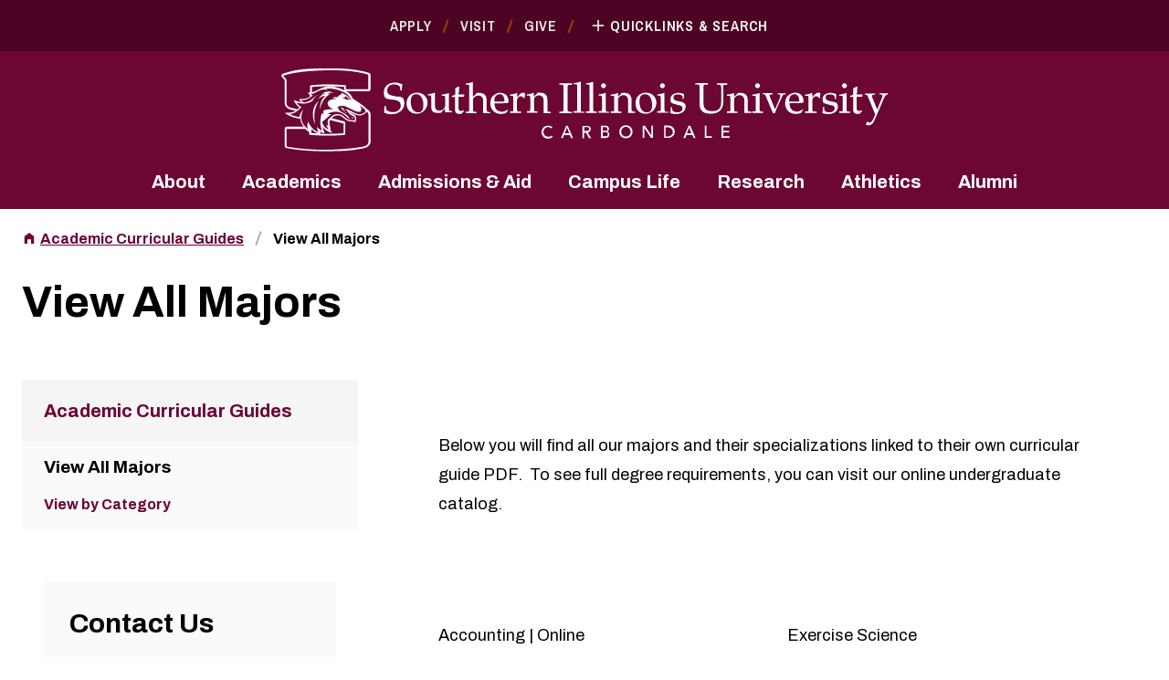

--- FILE ---
content_type: text/html; charset=UTF-8
request_url: https://curricularguides.siu.edu/all-majors.php
body_size: 44532
content:
<!DOCTYPE html>
<html lang="en">
	<head>
		
                    


 
 
         













<meta charset="UTF-8"/>
<meta content="IE=edge" http-equiv="X-UA-Compatible"/>
<meta content="width=device-width, initial-scale=1.0" name="viewport"/>
    <title>View All Majors | Major Maps / Curricular Guides | SIU</title>
<meta content="" name="description"/>
<!-- Google Tag Manager -->
		
<script>(function(w,d,s,l,i){w[l]=w[l]||[];w[l].push({'gtm.start':
new Date().getTime(),event:'gtm.js'});var f=d.getElementsByTagName(s)[0],
j=d.createElement(s),dl=l!='dataLayer'?'&l='+l:'';j.async=true;j.src=
'https://www.googletagmanager.com/gtm.js?id='+i+dl;f.parentNode.insertBefore(j,f);
})(window,document,'script','dataLayer','GTM-5DGK6FZ');</script>

<!-- End Google Tag Manager -->
<link href="https://asset.siu.edu/_files/css/tailwind.css" rel="stylesheet" type="text/css"/>
<link href="https://asset.siu.edu/_files/css/custom.css" rel="stylesheet" type="text/css"/>
<link href="https://asset.siu.edu/_files/css/fancylinks.css" rel="stylesheet" type="text/css"/>
<link href="https://asset.siu.edu/_files/css/search-results.css" rel="stylesheet" type="text/css"/>
<noscript>
    <style>
      .hide-if-no-js {
        display: none !important;
      }
    </style>
</noscript>

<link href="https://fonts.googleapis.com" rel="preconnect"/>
<link crossorigin="crossorigin" href="https://fonts.gstatic.com" rel="preconnect"/>

<link href="https://fonts.googleapis.com/css2?family=Archivo+Narrow:ital,wght@0,400;0,600;1,400;1,600&family=Archivo:ital,wght@0,400;0,700;0,800;1,400;1,700;1,800&display=swap" rel="stylesheet" />


<script defer="defer" src="https://asset.siu.edu/_files/fontawesome/js/fontawesome.js"></script>
<script defer="defer" src="https://asset.siu.edu/_files/fontawesome/js/all.js"></script>

<script defer="defer" src="https://polyfill.io/v3/polyfill.min.js?features=ResizeObserver%2CMap%2CArray.prototype.flatMap%2CObject.fromEntries%2CDOMTokenList.prototype.replace%2CObject.entries%2CSet%2CIntersectionObserver%2CIntersectionObserverEntry"></script>
<script defer="defer" src="https://asset.siu.edu/_files/js/debounceAndThrottle.js"></script>
<script defer="defer" src="https://asset.siu.edu/_files/js/realVw.js"></script>
<script defer="defer" src="https://asset.siu.edu/_files/js/SiteHeader.js"></script>
<script defer="defer" src="https://asset.siu.edu/_files/js/container-query.js"></script>
<script defer="defer" src="https://asset.siu.edu/_files/js/Editorial.js"></script>

<script defer="defer" src="https://player.vimeo.com/api/player.js"></script>
<script defer="defer" src="https://asset.siu.edu/_files/js/HeroPageHeader.js"></script>
<script defer="defer" src="https://asset.siu.edu/_files/js/Accordion.js"></script>
<script defer="defer" src="https://asset.siu.edu/_files/js/Tabs.js"></script>

<script defer="defer" src="https://asset.siu.edu/_files/js/ResponsiveIframe.js"></script>

<script defer="defer" src="https://cdn.jsdelivr.net/npm/focus-visible@5.2.0/dist/focus-visible.min.js"></script>
<script defer="defer" src="https://asset.siu.edu/_files/js/linkify.js"></script>
<script defer="defer" src="https://asset.siu.edu/_files/js/FancyLink.js"></script>

<script src="https://cdnjs.cloudflare.com/ajax/libs/jquery/3.5.1/jquery.min.js"></script>

<script defer="defer" src="https://cdnjs.cloudflare.com/ajax/libs/magnific-popup.js/1.1.0/jquery.magnific-popup.min.js"></script>
<script defer="defer" src="https://asset.siu.edu/_files/js/Video.js"></script>
<script defer="defer" src="https://asset.siu.edu/_files/js/Gallery.js"></script>
<script defer="defer" src="https://asset.siu.edu/_files/js/Figure.js"></script>

    <script defer="defer" src="https://asset.siu.edu/_files/js/hh-custom.js"></script>

<script>
    jQuery(window).bind("load", function() {
   // code here
   
jQuery('link[href^="https://fw.cdn.technolutions.net/framework/base_safe"]').remove();
	
});
</script>

<!-- Clive -->
<script async="true" src="https://live.clive.cloud/page-views/track/927"></script>


<link rel="stylesheet" type="text/css" href="https://cdnjs.cloudflare.com/ajax/libs/magnific-popup.js/1.1.0/magnific-popup.min.css" integrity="sha512-+EoPw+Fiwh6eSeRK7zwIKG2MA8i3rV/DGa3tdttQGgWyatG/SkncT53KHQaS5Jh9MNOT3dmFL0FjTY08And/Cw==" crossorigin="anonymous" referrerpolicy="no-referrer" />




	</head>
	
<body>
    <div>

	
                    


 
 
         













                    

    
    
        <pass-through>
   
    


 
 
         













                    

    
    
        <header id="site-header">
        <h2 class="sr-only">Southern Illinois University</h2>
        <div aria-hidden="true" aria-label="Quicklinks and search" class="aria-hidden:invisible aria-hidden:overflow-y-hidden data-[is-transitioning]:overflow-y-hidden" id="quicklinks-menu" role="dialog" style="height: 0; transition: height 300ms;">
            <div class="" data-tw-theme="maroon-700">
                <div class="bg-theme-bg-color pt-3 pb-5 sm:pb-7 sidebar-up:pb-5 text-theme-text-color">
                    <div class="container">
                        <div class="space-y-5 sm:space-y-7">
                            <button aria-label="Close quicklinks and search" class="hide-if-no-js group/button flex items-center py-1 px-3 xs:py-1.5 sm:py-2 sm:px-4 mx-auto" id="quicklinks-closer" type="button">
                            <span aria-hidden="true" class="mask-x w-2.5 h-2.5 sm:w-3 sm:h-3 bg-theme-text-color group-hocus/button:bg-yellow-300 transition-colors"></span>
                            <span aria-hidden="true" class="ml-2 sm:ml-2.5 uppercase font-narrow font-semibold tracking-wider text-base sm:text-lg text-theme-text-color group-hocus/button:text-yellow-300 transition-colors">Close Menu</span>
                            </button>
                            <form action="https://siu.edu/search-results.php" class="space-y-4">
                                <label class="font-bold text-lg sm:text-xl" for="site-search">Search</label>
                                <div class="flex">
                                    <input class="bg-white text-black text-lg px-3 shrink grow min-w-0" id="site-search" name="q"/>
                                    <button class="inline-block text-left transition-colors text-base leading-tight py-2.5 px-4 sm:text-size-xl sm:py-3.5 sm:px-5 border-3 border-transparent font-narrow tracking-wider font-semibold text-theme-button-text-color bg-theme-button-bg-color hocus:bg-theme-button-hocus-bg-color [&amp;.ghost]:bg-transparent [&amp;.ghost]:border-theme-button-bg-color [&amp;.ghost]:text-theme-button-bg-color [&amp;.ghost]:hocus:bg-theme-button-bg-color [&amp;.ghost]:hocus:text-theme-button-text-color" type="submit">Go</button>
                                </div>
                            </form>
                            <nav aria-label="Quicklinks">
                                <ol class="columns-[calc(120rem/16)] gap-7 xs:gap-10 sm:gap-16 descendants:break-inside-avoid children:pb-3.5 -mb-3.5 sm:children:pb-5 sm:-mb-5 xl:children:pb-0 xl:gap-0 xl:flex flex-wrap xl:justify-between xl:children:mx-4 xl:-mx-4 xl:children:my-2 xl:-my-2" role="list">
                                                                                                                                                                            <li class="text-size-base sm:text-size-lg pl-[calc(22em/16)] relative">
                                                <a class="font-narrow font-semibold tracking-wider text-theme-fancy-link-color hocus:text-yellow-300 leading-tight before:inline-block before:mask-custom before:mask-contain before:bg-current before:absolute before:left-0 before:top-[calc(2em/16)] before:w-[calc(16em/16)] before:h-[calc(16em/16)]" href="https://siu.edu/jiffy/" style="--tw-mask-image: url('data:image/svg+xml,%3Csvg%20width%3D%2222%22%20height%3D%2222%22%20viewBox%3D%220%200%2022%2022%22%20fill%3D%22none%22%20xmlns%3D%22http%3A%2F%2Fwww.w3.org%2F2000%2Fsvg%22%3E%3Cg%20clip-path%3D%22url%28%23clip0_1817_26486%29%22%3E%3Cpath%20d%3D%22M3.66675%2012.8333H7.33341V9.16667H3.66675V12.8333ZM3.66675%2017.4167H7.33341V13.75H3.66675V17.4167ZM3.66675%208.25H7.33341V4.58333H3.66675V8.25ZM8.25008%2012.8333H19.2501V9.16667H8.25008V12.8333ZM8.25008%2017.4167H19.2501V13.75H8.25008V17.4167ZM8.25008%204.58333V8.25H19.2501V4.58333H8.25008Z%22%20fill%3D%22%23F1EFED%22%2F%3E%3C%2Fg%3E%3Cdefs%3E%3CclipPath%20id%3D%22clip0_1817_26486%22%3E%3Crect%20width%3D%2222%22%20height%3D%2222%22%20fill%3D%22white%22%2F%3E%3C%2FclipPath%3E%3C%2Fdefs%3E%3C%2Fsvg%3E')">A–Z Index</a>
                                            </li>
                                                                                                                                                                                                                                                                                                                                                                                                                                                                                                                                                                                                                                    <li class="text-size-base sm:text-size-lg pl-[calc(22em/16)] relative">
                                                <a class="font-narrow font-semibold tracking-wider text-theme-fancy-link-color hocus:text-yellow-300 leading-tight before:inline-block before:mask-custom before:mask-contain before:bg-current before:absolute before:left-0 before:top-[calc(2em/16)] before:w-[calc(16em/16)] before:h-[calc(16em/16)]" href="https://mycourses.siu.edu/d2l/login" style="--tw-mask-image: url('data:image/svg+xml,%3Csvg%20width%3D%2222%22%20height%3D%2222%22%20viewBox%3D%220%200%2022%2022%22%20fill%3D%22none%22%20xmlns%3D%22http%3A%2F%2Fwww.w3.org%2F2000%2Fsvg%22%3E%3Cg%20clip-path%3D%22url%28%23clip0_1817_26492%29%22%3E%3Cpath%20d%3D%22M4.58317%2012.0817V15.7483L10.9998%2019.25L17.4165%2015.7483V12.0817L10.9998%2015.5833L4.58317%2012.0817ZM10.9998%202.75L0.916504%208.25L10.9998%2013.75L19.2498%209.24917V15.5833H21.0832V8.25L10.9998%202.75Z%22%20fill%3D%22%23F1EFED%22%2F%3E%3C%2Fg%3E%3Cdefs%3E%3CclipPath%20id%3D%22clip0_1817_26492%22%3E%3Crect%20width%3D%2222%22%20height%3D%2222%22%20fill%3D%22white%22%2F%3E%3C%2FclipPath%3E%3C%2Fdefs%3E%3C%2Fsvg%3E')">D2L Brightspace</a>
                                            </li>
                                                                                                                                                                                                                                                                                                                                                                                                                                                                                                                                                                                            <li class="text-size-base sm:text-size-lg pl-[calc(22em/16)] relative">
                                                <a class="font-narrow font-semibold tracking-wider text-theme-fancy-link-color hocus:text-yellow-300 leading-tight before:inline-block before:mask-custom before:mask-contain before:bg-current before:absolute before:left-0 before:top-[calc(2em/16)] before:w-[calc(16em/16)] before:h-[calc(16em/16)]" href="https://login.microsoftonline.com/common/oauth2/authorize?client_id=00000002-0000-0ff1-ce00-000000000000&amp;redirect_uri=https%3a%2f%2foutlook.office365.com%2fowa%2f&amp;resource=00000002-0000-0ff1-ce00-000000000000&amp;response_mode=form_post&amp;response_type=code+id_token&amp;scope=openid&amp;msafed=0&amp;client-request-id=529366a6-796b-459c-82e3-6b84da5247ea&amp;protectedtoken=true&amp;claims=%7b%22id_token%22%3a%7b%22xms_cc%22%3a%7b%22values%22%3a%5b%22CP1%22%5d%7d%7d%7d&amp;domain_hint=siu.edu&amp;nonce=637484795371841078.7b5f566e-881a-4f2d-bf04-14de7d6849e7&amp;state=DcsxDoAgEAVR0NarrIAs_OU4kIXEysIQry_Fm26sMWZftsX6FYMcwcIoKSIIBw850dJIOXcSCZV4XEpteKbA2qFZuHTY9R7u-ap773l2nT8" style="--tw-mask-image: url('data:image/svg+xml,%3Csvg%20width%3D%2222%22%20height%3D%2222%22%20viewBox%3D%220%200%2022%2022%22%20fill%3D%22none%22%20xmlns%3D%22http%3A%2F%2Fwww.w3.org%2F2000%2Fsvg%22%3E%3Cg%20clip-path%3D%22url%28%23clip0_1817_26495%29%22%3E%3Cpath%20d%3D%22M17.4167%204.58333V17.4167H4.58333V4.58333H17.4167ZM18.425%202.75H3.575C3.11667%202.75%202.75%203.11667%202.75%203.575V18.425C2.75%2018.7917%203.11667%2019.25%203.575%2019.25H18.425C18.7917%2019.25%2019.25%2018.7917%2019.25%2018.425V3.575C19.25%203.11667%2018.7917%202.75%2018.425%202.75ZM10.0833%206.41667H15.5833V8.25H10.0833V6.41667ZM10.0833%2010.0833H15.5833V11.9167H10.0833V10.0833ZM10.0833%2013.75H15.5833V15.5833H10.0833V13.75ZM6.41667%206.41667H8.25V8.25H6.41667V6.41667ZM6.41667%2010.0833H8.25V11.9167H6.41667V10.0833ZM6.41667%2013.75H8.25V15.5833H6.41667V13.75Z%22%20fill%3D%22%23F1EFED%22%2F%3E%3C%2Fg%3E%3Cdefs%3E%3CclipPath%20id%3D%22clip0_1817_26495%22%3E%3Crect%20width%3D%2222%22%20height%3D%2222%22%20fill%3D%22white%22%2F%3E%3C%2FclipPath%3E%3C%2Fdefs%3E%3C%2Fsvg%3E')">Office 365</a>
                                            </li>
                                                                                                                                                                                                                                                                                                                                                                                                                                                                                                                                                                                            <li class="text-size-base sm:text-size-lg pl-[calc(22em/16)] relative">
                                                <a class="font-narrow font-semibold tracking-wider text-theme-fancy-link-color hocus:text-yellow-300 leading-tight before:inline-block before:mask-custom before:mask-contain before:bg-current before:absolute before:left-0 before:top-[calc(2em/16)] before:w-[calc(16em/16)] before:h-[calc(16em/16)]" href="https://salukinet.siu.edu/" style="--tw-mask-image: url('data:image/svg+xml,%3Csvg%20width%3D%2222%22%20height%3D%2222%22%20viewBox%3D%220%200%2022%2022%22%20fill%3D%22none%22%20xmlns%3D%22http%3A%2F%2Fwww.w3.org%2F2000%2Fsvg%22%3E%3Cg%20clip-path%3D%22url%28%23clip0_1817_26498%29%22%3E%3Cpath%20d%3D%22M4.12516%2011C5.39082%2011%206.41683%209.97399%206.41683%208.70833C6.41683%207.44268%205.39082%206.41667%204.12516%206.41667C2.85951%206.41667%201.8335%207.44268%201.8335%208.70833C1.8335%209.97399%202.85951%2011%204.12516%2011Z%22%20fill%3D%22%23F1EFED%22%2F%3E%3Cpath%20d%3D%22M8.25016%207.33333C9.51582%207.33333%2010.5418%206.30732%2010.5418%205.04167C10.5418%203.77601%209.51582%202.75%208.25016%202.75C6.98451%202.75%205.9585%203.77601%205.9585%205.04167C5.9585%206.30732%206.98451%207.33333%208.25016%207.33333Z%22%20fill%3D%22%23F1EFED%22%2F%3E%3Cpath%20d%3D%22M13.7502%207.33333C15.0158%207.33333%2016.0418%206.30732%2016.0418%205.04167C16.0418%203.77601%2015.0158%202.75%2013.7502%202.75C12.4845%202.75%2011.4585%203.77601%2011.4585%205.04167C11.4585%206.30732%2012.4845%207.33333%2013.7502%207.33333Z%22%20fill%3D%22%23F1EFED%22%2F%3E%3Cpath%20d%3D%22M17.8752%2011C19.1408%2011%2020.1668%209.97399%2020.1668%208.70833C20.1668%207.44268%2019.1408%206.41667%2017.8752%206.41667C16.6095%206.41667%2015.5835%207.44268%2015.5835%208.70833C15.5835%209.97399%2016.6095%2011%2017.8752%2011Z%22%20fill%3D%22%23F1EFED%22%2F%3E%3Cpath%20d%3D%22M15.8949%2013.6217C15.0974%2012.6867%2014.4283%2011.8892%2013.6216%2010.9542C13.1999%2010.4592%2012.6591%209.96417%2012.0174%209.74417C11.9166%209.7075%2011.8158%209.68%2011.7149%209.66167C11.4858%209.625%2011.2383%209.625%2010.9999%209.625C10.7616%209.625%2010.5141%209.625%2010.2758%209.67083C10.1749%209.68917%2010.0741%209.71667%209.97326%209.75333C9.33159%209.97333%208.79993%2010.4683%208.36909%2010.9633C7.57159%2011.8983%206.90243%2012.6958%206.09576%2013.6308C4.89493%2014.8317%203.41909%2016.1608%203.69409%2018.0217C3.95993%2018.9567%204.62909%2019.8825%205.82993%2020.1483C6.49909%2020.2858%208.63493%2019.745%2010.9083%2019.745H11.0733C13.3466%2019.745%2015.4824%2020.2767%2016.1516%2020.1483C17.3524%2019.8825%2018.0216%2018.9475%2018.2874%2018.0217C18.5716%2016.1517%2017.0958%2014.8225%2015.8949%2013.6217Z%22%20fill%3D%22%23F1EFED%22%2F%3E%3C%2Fg%3E%3Cdefs%3E%3CclipPath%20id%3D%22clip0_1817_26498%22%3E%3Crect%20width%3D%2222%22%20height%3D%2222%22%20fill%3D%22white%22%2F%3E%3C%2FclipPath%3E%3C%2Fdefs%3E%3C%2Fsvg%3E')">SalukiNet</a>
                                            </li>
                                                                                                                                                                                                                                                                                                                                                                                                                                                                                                                                                                                            <li class="text-size-base sm:text-size-lg pl-[calc(22em/16)] relative">
                                                <a class="font-narrow font-semibold tracking-wider text-theme-fancy-link-color hocus:text-yellow-300 leading-tight before:inline-block before:mask-custom before:mask-contain before:bg-current before:absolute before:left-0 before:top-[calc(2em/16)] before:w-[calc(16em/16)] before:h-[calc(16em/16)]" href="https://siu.edu/libraries/" style="--tw-mask-image: url('data:image/svg+xml,%3Csvg%20width%3D%2222%22%20height%3D%2222%22%20viewBox%3D%220%200%2022%2022%22%20fill%3D%22none%22%20xmlns%3D%22http%3A%2F%2Fwww.w3.org%2F2000%2Fsvg%22%3E%3Cg%20clip-path%3D%22url%28%23clip0_1817_26501%29%22%3E%3Cpath%20d%3D%22M19.2498%204.58333C18.2323%204.2625%2017.114%204.125%2016.0415%204.125C14.254%204.125%2012.329%204.49167%2010.9998%205.5C9.67067%204.49167%207.74567%204.125%205.95817%204.125C4.17067%204.125%202.24567%204.49167%200.916504%205.5V18.9292C0.916504%2019.1583%201.14567%2019.3875%201.37484%2019.3875C1.4665%2019.3875%201.51234%2019.3417%201.604%2019.3417C2.8415%2018.7458%204.629%2018.3333%205.95817%2018.3333C7.74567%2018.3333%209.67067%2018.7%2010.9998%2019.7083C12.2373%2018.9292%2014.4832%2018.3333%2016.0415%2018.3333C17.554%2018.3333%2019.1123%2018.6083%2020.3957%2019.2958C20.4873%2019.3417%2020.5332%2019.3417%2020.6248%2019.3417C20.854%2019.3417%2021.0832%2019.1125%2021.0832%2018.8833V5.5C20.5332%205.0875%2019.9373%204.8125%2019.2498%204.58333ZM19.2498%2016.9583C18.2415%2016.6375%2017.1415%2016.5%2016.0415%2016.5C14.4832%2016.5%2012.2373%2017.0958%2010.9998%2017.875V7.33333C12.2373%206.55417%2014.4832%205.95833%2016.0415%205.95833C17.1415%205.95833%2018.2415%206.09583%2019.2498%206.41667V16.9583Z%22%20fill%3D%22%23F1EFED%22%2F%3E%3Cpath%20d%3D%22M16.0415%209.625C16.8482%209.625%2017.6273%209.7075%2018.3332%209.86333V8.47C17.609%208.3325%2016.8298%208.25%2016.0415%208.25C14.4832%208.25%2013.0715%208.51583%2011.9165%209.01083V10.5325C12.9523%209.94583%2014.3915%209.625%2016.0415%209.625Z%22%20fill%3D%22%23F1EFED%22%2F%3E%3Cpath%20d%3D%22M11.9165%2011.4492V12.9708C12.9523%2012.3842%2014.3915%2012.0633%2016.0415%2012.0633C16.8482%2012.0633%2017.6273%2012.1458%2018.3332%2012.3017V10.9083C17.609%2010.7708%2016.8298%2010.6883%2016.0415%2010.6883C14.4832%2010.6883%2013.0715%2010.9633%2011.9165%2011.4492Z%22%20fill%3D%22%23F1EFED%22%2F%3E%3Cpath%20d%3D%22M16.0415%2013.1358C14.4832%2013.1358%2013.0715%2013.4017%2011.9165%2013.8967V15.4183C12.9523%2014.8317%2014.3915%2014.5108%2016.0415%2014.5108C16.8482%2014.5108%2017.6273%2014.5933%2018.3332%2014.7492V13.3558C17.609%2013.2092%2016.8298%2013.1358%2016.0415%2013.1358Z%22%20fill%3D%22%23F1EFED%22%2F%3E%3C%2Fg%3E%3Cdefs%3E%3CclipPath%20id%3D%22clip0_1817_26501%22%3E%3Crect%20width%3D%2222%22%20height%3D%2222%22%20fill%3D%22white%22%2F%3E%3C%2FclipPath%3E%3C%2Fdefs%3E%3C%2Fsvg%3E')">Libraries</a>
                                            </li>
                                                                                                                                                                                                                                                                                                                                                                                                                                                                                                                                                                                            <li class="text-size-base sm:text-size-lg pl-[calc(22em/16)] relative">
                                                <a class="font-narrow font-semibold tracking-wider text-theme-fancy-link-color hocus:text-yellow-300 leading-tight before:inline-block before:mask-custom before:mask-contain before:bg-current before:absolute before:left-0 before:top-[calc(2em/16)] before:w-[calc(16em/16)] before:h-[calc(16em/16)]" href="https://siu.university-tour.com/map.php" style="--tw-mask-image: url('data:image/svg+xml,%3Csvg%20width%3D%2222%22%20height%3D%2222%22%20viewBox%3D%220%200%2022%2022%22%20fill%3D%22none%22%20xmlns%3D%22http%3A%2F%2Fwww.w3.org%2F2000%2Fsvg%22%3E%3Cg%20clip-path%3D%22url%28%23clip0_1817_26504%29%22%3E%3Cpath%20d%3D%22M18.7917%202.75L18.645%202.7775L13.75%204.675L8.25%202.75L3.08%204.49167C2.8875%204.55583%202.75%204.72083%202.75%204.93167V18.7917C2.75%2019.0483%202.95167%2019.25%203.20833%2019.25L3.355%2019.2225L8.25%2017.325L13.75%2019.25L18.92%2017.5083C19.1125%2017.4442%2019.25%2017.2792%2019.25%2017.0683V3.20833C19.25%202.95167%2019.0483%202.75%2018.7917%202.75ZM13.75%2017.4167L8.25%2015.4825V4.58333L13.75%206.5175V17.4167Z%22%20fill%3D%22%23F1EFED%22%2F%3E%3C%2Fg%3E%3Cdefs%3E%3CclipPath%20id%3D%22clip0_1817_26504%22%3E%3Crect%20width%3D%2222%22%20height%3D%2222%22%20fill%3D%22white%22%2F%3E%3C%2FclipPath%3E%3C%2Fdefs%3E%3C%2Fsvg%3E')">Campus Map</a>
                                            </li>
                                                                                                                                                                                                                                                                                                                                                                                                                                                                                                                                                                                            <li class="text-size-base sm:text-size-lg pl-[calc(22em/16)] relative">
                                                <a class="font-narrow font-semibold tracking-wider text-theme-fancy-link-color hocus:text-yellow-300 leading-tight before:inline-block before:mask-custom before:mask-contain before:bg-current before:absolute before:left-0 before:top-[calc(2em/16)] before:w-[calc(16em/16)] before:h-[calc(16em/16)]" href="https://diversity.siu.edu/" style="--tw-mask-image: url('data:image/svg+xml,%3Csvg%20width%3D%2222%22%20height%3D%2222%22%20viewBox%3D%220%200%2022%2022%22%20fill%3D%22none%22%20xmlns%3D%22http%3A%2F%2Fwww.w3.org%2F2000%2Fsvg%22%3E%3Cg%20clip-path%3D%22url%28%23clip0_1817_26507%29%22%3E%3Cpath%20d%3D%22M11.0002%2019.5708L9.671%2018.3608C4.95016%2014.08%201.8335%2011.2567%201.8335%207.79167C1.8335%204.96833%204.05183%202.75%206.87516%202.75C8.47016%202.75%2010.001%203.4925%2011.0002%204.66583C11.9993%203.4925%2013.5302%202.75%2015.1252%202.75C17.9485%202.75%2020.1668%204.96833%2020.1668%207.79167C20.1668%2011.2567%2017.0502%2014.08%2012.3293%2018.37L11.0002%2019.5708Z%22%20fill%3D%22%23F1EFED%22%2F%3E%3C%2Fg%3E%3Cdefs%3E%3CclipPath%20id%3D%22clip0_1817_26507%22%3E%3Crect%20width%3D%2222%22%20height%3D%2222%22%20fill%3D%22white%22%2F%3E%3C%2FclipPath%3E%3C%2Fdefs%3E%3C%2Fsvg%3E')">Diversity</a>
                                            </li>
                                                                                                                                                                                                                                                                                                                                                                                                                                                                                                                                                                                            <li class="text-size-base sm:text-size-lg pl-[calc(22em/16)] relative">
                                                <a class="font-narrow font-semibold tracking-wider text-theme-fancy-link-color hocus:text-yellow-300 leading-tight before:inline-block before:mask-custom before:mask-contain before:bg-current before:absolute before:left-0 before:top-[calc(2em/16)] before:w-[calc(16em/16)] before:h-[calc(16em/16)]" href="https://www.siumed.edu/" style="--tw-mask-image: url('data:image/svg+xml,%3Csvg%20width%3D%2222%22%20height%3D%2222%22%20viewBox%3D%220%200%2022%2022%22%20fill%3D%22none%22%20xmlns%3D%22http%3A%2F%2Fwww.w3.org%2F2000%2Fsvg%22%3E%3Cg%20clip-path%3D%22url%28%23clip0_1817_26510%29%22%3E%3Cpath%20d%3D%22M18.3335%205.5H14.6668V3.66667C14.6668%202.65833%2013.8418%201.83333%2012.8335%201.83333H9.16683C8.1585%201.83333%207.3335%202.65833%207.3335%203.66667V5.5H3.66683C2.6585%205.5%201.8335%206.325%201.8335%207.33333V18.3333C1.8335%2019.3417%202.6585%2020.1667%203.66683%2020.1667H18.3335C19.3418%2020.1667%2020.1668%2019.3417%2020.1668%2018.3333V7.33333C20.1668%206.325%2019.3418%205.5%2018.3335%205.5ZM9.16683%203.66667H12.8335V5.5H9.16683V3.66667ZM14.6668%2013.75H11.9168V16.5H10.0835V13.75H7.3335V11.9167H10.0835V9.16667H11.9168V11.9167H14.6668V13.75Z%22%20fill%3D%22%23F1EFED%22%2F%3E%3C%2Fg%3E%3Cdefs%3E%3CclipPath%20id%3D%22clip0_1817_26510%22%3E%3Crect%20width%3D%2222%22%20height%3D%2222%22%20fill%3D%22white%22%2F%3E%3C%2FclipPath%3E%3C%2Fdefs%3E%3C%2Fsvg%3E')">Medicine</a>
                                            </li>
                                                                                                            </ol>
                            </nav>
                            <ul class="text-center sidebar-up:hidden" role="list">
                                                                                                                        <li class="inline-block relative mr-7 last:after:hidden last:mr-0 after:absolute after:top-1.5 after:-right-4 after:w-[2px] after:h-3.5 after:skew-x-[-20deg] after:bg-brown-500"><a class="font-narrow font-semibold tracking-wider uppercase text-base text-theme-fancy-link-color hocus:text-yellow-300" href="https://siu.edu/apply-now/index.php">Apply</a></li>
                                                                                                                        <li class="inline-block relative mr-7 last:after:hidden last:mr-0 after:absolute after:top-1.5 after:-right-4 after:w-[2px] after:h-3.5 after:skew-x-[-20deg] after:bg-brown-500"><a class="font-narrow font-semibold tracking-wider uppercase text-base text-theme-fancy-link-color hocus:text-yellow-300" href="https://siu.edu/visit/index.php">Visit</a></li>
                                                                                                                        <li class="inline-block relative mr-7 last:after:hidden last:mr-0 after:absolute after:top-1.5 after:-right-4 after:w-[2px] after:h-3.5 after:skew-x-[-20deg] after:bg-brown-500"><a class="font-narrow font-semibold tracking-wider uppercase text-base text-theme-fancy-link-color hocus:text-yellow-300" href="https://siuf.org/index.php">Give</a></li>
                                                            </ul>
                        </div>
                    </div>
                </div>
            </div>
        </div>
        <div class="" data-tw-theme="maroon-700">
            <div class="hidden sidebar-up:block bg-theme-bg-color py-4 text-theme-text-color">
                <div class="container">
                    <div class="flex justify-center items-center leading-0">
                        <ul role="list">
                                                                                                            <li class="inline-block relative mr-7 after:absolute after:top-1.5 after:-right-4 after:w-[2px] after:h-3.5 after:skew-x-[-20deg] after:bg-brown-500"><a class="font-narrow font-semibold tracking-wider uppercase text-base text-theme-fancy-link-color hocus:text-yellow-300" href="https://siu.edu/apply-now/index.php">Apply</a></li>
                                                                                                            <li class="inline-block relative mr-7 after:absolute after:top-1.5 after:-right-4 after:w-[2px] after:h-3.5 after:skew-x-[-20deg] after:bg-brown-500"><a class="font-narrow font-semibold tracking-wider uppercase text-base text-theme-fancy-link-color hocus:text-yellow-300" href="https://siu.edu/visit/index.php">Visit</a></li>
                                                                                                            <li class="inline-block relative mr-7 after:absolute after:top-1.5 after:-right-4 after:w-[2px] after:h-3.5 after:skew-x-[-20deg] after:bg-brown-500"><a class="font-narrow font-semibold tracking-wider uppercase text-base text-theme-fancy-link-color hocus:text-yellow-300" href="https://siuf.org/index.php">Give</a></li>
                                                    </ul>
                        <button aria-controls="quicklinks-menu" aria-expanded="false" aria-label="Quicklinks and Search" class="hide-if-no-js group/button inline-flex items-center py-1 -my-1 px-3" data-quicklinks-toggler="data-quicklinks-toggler" type="button">
                        <span aria-hidden="true" class="mask-x rotate-45 group-aria-expanded/button:rotate-0 w-2.5 h-2.5 bg-theme-text-color group-hocus/button:bg-yellow-300 transition-[background-color,transform]"></span>
                        <span aria-hidden="true" class="ml-2 uppercase font-narrow font-semibold tracking-wider text-base text-theme-text-color group-hocus/button:text-yellow-300 transition-colors">Quicklinks &amp; Search</span>
                        </button>
                    </div>
                </div>
            </div>
        </div>
        <div class="" data-tw-theme="maroon-500">
            <div class="bg-theme-bg-color py-4 text-theme-text-color">
                <div class="container">
                    <div class="space-y-4">
                        <div class="flex flex-wrap justify-between -mx-1.5 xs:items-center sidebar-up:justify-center sidebar-up:mx-0">
                            <div class="grow flex justify-center px-3">
                                                                        <a aria-label="SIU Homepage" class="grow min-w-[calc(150rem/16)] max-w-[calc(200rem/16)] sm:max-w-[calc(220rem/16)] md:max-w-[calc(503rem/16)] lg:max-w-[calc(670rem/16)]" href="https://siu.edu/">
                                                                                                                                                                                                                                                                                                                                                                                                                                                                                                                                                                                                                                    <svg xmlns="http://www.w3.org/2000/svg" aria-hidden="true" class="md:hidden" id="Layer_1" version="1.1" viewBox="0 0 320.1 130.5">
                                        <!-- Generator: Adobe Illustrator 29.5.0, SVG Export Plug-In . SVG Version: 2.1.0 Build 137)  -->
                                        <defs>
                                          <style>
                                            .st0 {
                                              fill: #fff;
                                            }
                                          </style>
                                        </defs>
                                        <g>
                                          <path class="st0" d="M315,102.1c-.9,0-1.7,0-2.6,0v.8h.7c.7.1,1.1.3,1.1.8s0,.4-.2.7l-3.2,7.8-3.1-7.5c-.2-.5-.2-.8-.2-1,0-.5.4-.7.9-.7h1v-.8c-1.1,0-2.1,0-3.1,0s-2.1,0-3.1,0v.8h.5c.6.1,1,.3,1.4,1.4l4.4,10.9-.6,1.6c-.5,1.2-1.4,3.4-2.9,3.5h0c-.4,0-1-.3-1.3-.6h-.4l-.6,2c.3.2.9.4,1.3.4,2.2,0,3.2-1.3,4.1-3.3l5.4-12.6c1-2.4,1.6-3.2,2.3-3.3h.8v-.8c-.9,0-1.7,0-2.5,0Z"/>
                                          <path class="st0" d="M298.5,101.8c0-1.1.1-2.6.3-3.8l-.3-.3c-.5.3-1.3.7-2.3,1,0,.7.1,1.4.1,2.1v1.9l-2.1.9v.6h2c0-.1,0,7.6,0,7.6,0,2.2,1.2,2.8,2.6,2.8s1.5,0,1.8-.3l1.3-1.4-.4-.5c-.4.2-.9.5-1.6.5-1.1,0-1.5-.6-1.5-1.9v-7h3.4l.2-1.5-3.7.2v-1Z"/>
                                          <path class="st0" d="M292,113.2c-.1-.3-.1-.8-.1-1.6v-9.8h-.2c-1,.3-2.6.8-4.2,1v.8h1c.6,0,.8,0,1,.3.1.2.2.8.2,1.7v6c0,.7,0,1.3-.1,1.6-.1.2-.4.4-.9.4h-1.2v.9c1,0,2,0,3.4,0s2.4,0,3.4,0v-.8h-1.2c-.5-.1-.8-.2-.9-.5Z"/>
                                          <path class="st0" d="M290.6,98.9c.8,0,1.5-.7,1.5-1.5s-.7-1.5-1.5-1.5-1.5.7-1.5,1.5.7,1.5,1.5,1.5Z"/>
                                          <path class="st0" d="M281.7,106.9c-2-.4-2.9-1-2.9-2.1s.4-2.2,2.6-2.2,3.1.8,3.1,2.2v.6h.8c0-1.1,0-2.1.1-3-1-.4-2.2-.7-3.5-.7-2.5,0-5,1-5,3.9s1,2.4,2.3,2.9c1.3.5,2.8.8,4,1.1.8.2,1.3.9,1.3,1.8,0,1.4-1.4,2.4-3.1,2.4s-3.5-.6-3.5-2.3v-1.1h-.8c0,1.3,0,2.5-.3,3.7,1.3.5,2.5.6,3.8.6,3,0,5.9-1.6,5.9-4.5s-1.5-2.9-4.7-3.4Z"/>
                                          <path class="st0" d="M271.8,102.8l-1.4,1.7h0v-2.7h-.2c-1,.3-2.6.8-4.2,1v.8h1c.6,0,.8,0,1,.3.1.2.2.8.2,1.7v6c0,.7,0,1.3-.1,1.6-.1.2-.4.4-.9.4h-1.2v.9c1,0,2,0,3.4,0s2.4,0,3.8,0v-.8h-1.4c-.6-.1-1-.2-1.1-.5-.1-.3-.1-.8-.1-1.6v-4.6c0-1.7,1.2-3,2.4-3s1.5.6,1.8,1.2h.6l.2-3.2c-.2-.2-.8-.3-1.2-.3-.7,0-1.6.3-2.3,1.1Z"/>
                                          <path class="st0" d="M259.6,101.7c-.9,0-1.7.3-2.6.7-.6.3-1.2.7-1.7,1.1-1.2,1-1.9,2.5-1.9,5.1s2.1,6.2,6.2,6.2,4.1-1.2,4.3-1.5l.5-.9-.3-.3c-1,.6-2,1.3-3.3,1.3-3.3,0-4.9-2.1-4.9-5.3h3.9c1.6,0,3.3-.1,4.9-.4,0-.4,0-.8,0-1.1,0-3-2.2-4.9-5.1-4.9ZM259.3,107.2c-1.1,0-2.3,0-3.4-.2v-.4c0-2.7,1.6-4.1,3.5-4.1s2.8,2,2.8,4.5c-.9,0-1.9,0-3,0Z"/>
                                          <path class="st0" d="M253.7,102c-.8,0-1.7,0-2.5,0s-1.7,0-2.5,0v.8h1.1c.4,0,.6.3.6.8s-.2,1.1-.5,1.9l-1.1,2.8c-.5,1.3-1.1,2.5-1.7,3.8l-3.2-7.7c-.2-.4-.2-.7-.2-1,0-.4.2-.5.7-.6h1.3v-.8c-1,0-2.1,0-3.1,0s-2.1,0-3.1,0v.8h.9c.5,0,.7.6.8.9l4.6,10.8h1.3c.4-.9.6-1.9,1.1-2.9l3.2-7c.4-.8.8-1.7,1.5-1.8h.8v-.8Z"/>
                                          <path class="st0" d="M237.6,113.2c-.1-.3-.1-.8-.1-1.6v-9.8h-.2c-1,.3-2.6.8-4.2,1v.8h1c.6,0,.8,0,1,.3.1.2.2.8.2,1.7v6c0,.7,0,1.3-.1,1.6-.1.2-.4.4-.9.4h-1.2v.9c1,0,2,0,3.4,0s2.4,0,3.4,0v-.8h-1.2c-.5-.1-.8-.2-.9-.5Z"/>
                                          <path class="st0" d="M236.2,98.9c.8,0,1.5-.7,1.5-1.5s-.7-1.5-1.5-1.5-1.5.7-1.5,1.5.7,1.5,1.5,1.5Z"/>
                                          <path class="st0" d="M230.1,113.2c-.1-.3-.1-.8-.1-1.6v-5.2c0-2.9-1.3-4.7-4.4-4.7s-1.6.2-2.2.7l-1.7,1.5.5.5c.6-.6,1.6-1,2.5-1,1.8,0,3.1,1.2,3.1,3.4v7.6c.6,0,1.4,0,2.1,0s1.5,0,2.2,0v-.8h-1.1c-.5-.1-.8-.2-.9-.5Z"/>
                                          <path class="st0" d="M221.4,104.1h0v-2.3h-.2c-1,.3-2.6.8-4.2,1v.8h1c.6,0,.8,0,1,.3.1.2.2.8.2,1.7v6c0,.7,0,1.3-.1,1.6-.1.2-.4.4-.9.4h-1.2v.9c.9,0,2,0,3.3,0s2.4,0,3.3,0v-.8h-1.2c-.5-.1-.8-.2-.9-.5-.1-.3-.1-.8-.1-1.6v-5.7c0-.5.3-1,.8-1.5l-.5-.5-.3.2Z"/>
                                          <path class="st0" d="M217.2,95.8c-1.2,0-2.1,0-3.2,0s-2,0-3.1,0v.8h1.2c.6.1,1,.2,1.1.5.2.3.2,1,.2,2v8.6c0,4.5-2.6,5.6-5.5,5.6s-5.5-1.1-5.5-4.9v-9.2c0-1,0-1.7.2-2,.2-.3.5-.4,1.1-.4h1.3v-.9c-1.4,0-2.7,0-3.9,0s-2.6,0-4,0v.8h1.3c.7.1,1,.2,1.1.5.2.3.2,1,.2,2v9.5c0,4.9,2.7,6.3,7.3,6.3s7.6-2.3,7.6-8.1v-7.8c0-1,0-1.7.2-2,.2-.3.5-.3,1.1-.4h1.2v-.9Z"/>
                                          <path class="st0" d="M186.7,106.9c-2-.4-2.9-1-2.9-2.1s.3-2.2,2.6-2.2,3.1.8,3.1,2.2v.6h.8c0-1.1,0-2.1.1-3-1-.4-2.2-.7-3.5-.7-2.5,0-5.1,1-5.1,3.9s1,2.4,2.3,2.9c1.3.5,2.8.8,3.9,1.1.8.2,1.3.9,1.3,1.8,0,1.4-1.5,2.4-3.1,2.4s-3.5-.6-3.5-2.3v-1.1h-.8c0,1.3,0,2.5-.3,3.7,1.3.5,2.5.6,3.8.6,3,0,5.9-1.6,5.9-4.5s-1.5-2.9-4.7-3.4Z"/>
                                          <path class="st0" d="M178.2,113.2c-.1-.3-.1-.8-.1-1.6v-9.8h-.2c-1,.3-2.6.8-4.2,1v.8h1c.6,0,.8,0,1,.3.1.2.2.8.2,1.7v6c0,.7,0,1.3-.1,1.6-.1.2-.4.4-.9.4h-1.2v.9c1,0,2,0,3.4,0s2.4,0,3.4,0v-.8h-1.2c-.5-.1-.7-.2-.9-.5Z"/>
                                          <path class="st0" d="M176.8,98.9c.8,0,1.5-.7,1.5-1.5s-.7-1.5-1.5-1.5-1.5.7-1.5,1.5.7,1.5,1.5,1.5Z"/>
                                          <path class="st0" d="M166.8,101.7c-.6,0-1.2,0-1.8.2l.2.8c.3,0,.6-.1,1-.1,2.6,0,4.2,3,4.2,6.4s-.8,4.3-2.6,4.8l.2.7c3-.8,5-3.4,5-6.7s-2.7-6.1-6.1-6.1Z"/>
                                          <path class="st0" d="M166.9,114c-3.4,0-4.5-3.7-4.5-6.6s.7-4.2,2.8-4.7l-.2-.8c-3.2.7-5.1,3.2-5.1,6.7s2.4,6.3,5.7,6.3h.2c.7,0,1.4,0,2.1-.3l-.2-.7c-.3,0-.5.1-.9.1Z"/>
                                          <path class="st0" d="M157.6,113.2c-.1-.3-.1-.8-.1-1.6v-5.2c0-2.9-1.3-4.7-4.4-4.7s-1.6.2-2.2.7l-1.7,1.5.5.5c.6-.6,1.6-1,2.5-1,1.8,0,3.1,1.2,3.1,3.4v7.6c.6,0,1.4,0,2.1,0s1.5,0,2.2,0v-.8h-1.1c-.5-.1-.8-.2-.9-.5Z"/>
                                          <path class="st0" d="M148.9,104.1h0v-2.3h-.2c-1,.3-2.6.8-4.2,1v.8h1c.6,0,.8,0,1,.3.1.2.2.8.2,1.7v6c0,.7,0,1.3-.1,1.6-.1.2-.4.4-.9.4h-1.2v.9c.9,0,2,0,3.3,0s2.4,0,3.3,0v-.8h-1.2c-.5-.1-.8-.2-.9-.5-.1-.3-.1-.8-.1-1.6v-5.7c0-.5.3-1,.8-1.5l-.5-.5-.3.2Z"/>
                                          <path class="st0" d="M141.4,113.2c-.1-.3-.1-.8-.1-1.6v-9.8h-.2c-1,.3-2.6.8-4.2,1v.8h1c.6,0,.8,0,1,.3.1.2.2.8.2,1.7v6c0,.7,0,1.3-.1,1.6-.1.2-.4.4-.9.4h-1.2v.9c1,0,2,0,3.4,0s2.4,0,3.4,0v-.8h-1.2c-.5-.1-.8-.2-.9-.5Z"/>
                                          <path class="st0" d="M140,98.9c.8,0,1.5-.7,1.5-1.5s-.7-1.5-1.5-1.5-1.5.7-1.5,1.5.7,1.5,1.5,1.5Z"/>
                                          <path class="st0" d="M133.6,113.2c-.1-.3-.1-.8-.1-1.6v-16.6l-.2-.2c-1.3.5-2.8.8-4.2,1v.8h1.5c.6,0,.7.5.7,1.1v13.9c0,.7,0,1.3-.1,1.6-.1.2-.4.4-.9.4h-1.2v.9c1,0,2,0,3.4,0s2.4,0,3.4,0v-.8h-1.2c-.5-.1-.8-.2-.9-.5Z"/>
                                          <path class="st0" d="M125.7,113.2c-.1-.3-.1-.8-.1-1.6v-16.6l-.2-.2c-1.3.5-2.8.8-4.2,1v.7h0s1.5,0,1.5,0c.6,0,.7.5.7,1.1v13.9c0,.7,0,1.3-.1,1.6-.1.2-.4.4-.9.4h-1.2v.9c1,0,2,0,3.4,0s2.4,0,3.4,0v-.8h-1.2c-.5-.1-.8-.2-.9-.5Z"/>
                                          <path class="st0" d="M112.3,95.8v.8h1.3c.7.1,1,.2,1.1.5.2.3.2,1,.2,2v12.1c0,1,0,1.7-.2,2-.2.3-.5.4-1.1.4h-1.3v.9c1.4,0,2.7,0,4,0s2.5,0,3.9,0v-.8h-1.3c-.6-.1-1-.2-1.1-.5-.2-.3-.2-1-.2-2v-12.1c0-1,0-1.7.2-2,.2-.3.5-.4,1.1-.4h1.3v-.9c-1.4,0-2.7,0-3.9,0s-2.6,0-4,0Z"/>
                                          <path class="st0" d="M105,113.2c-.1-.3-.1-.8-.1-1.6v-5.2c0-2.9-1.3-4.7-4.4-4.7s-1.6.2-2.2.7l-1.7,1.5.5.5c.6-.6,1.6-1,2.5-1,1.8,0,3.1,1.2,3.1,3.4v7.6c.6,0,1.4,0,2.1,0s1.5,0,2.2,0v-.8h-1.1c-.5-.1-.8-.2-.9-.5Z"/>
                                          <path class="st0" d="M96.2,104.1h0v-2.3h-.2c-1,.3-2.6.8-4.2,1v.8h1c.6,0,.8,0,1,.3.1.2.2.8.2,1.7v6c0,.7,0,1.3-.1,1.6-.1.2-.4.4-.9.4h-1.2v.9c.9,0,2,0,3.3,0s2.4,0,3.3,0v-.8h-1.2c-.5-.1-.8-.2-.9-.5-.1-.3-.1-.8-.1-1.6v-5.7c0-.5.3-1,.8-1.5l-.5-.5-.3.2Z"/>
                                          <path class="st0" d="M87.3,102.8l-1.5,1.7h0v-2.7h-.2c-1,.3-2.6.8-4.2,1v.8h1c.6,0,.8,0,1,.3.1.2.2.8.2,1.7v6c0,.7,0,1.3-.1,1.6-.1.2-.4.4-.9.4h-1.2v.9c1,0,2,0,3.4,0s2.4,0,3.8,0v-.8h-1.4c-.6-.1-1-.2-1.1-.5-.1-.3-.1-.8-.1-1.6v-4.6c0-1.7,1.2-3,2.4-3s1.5.6,1.8,1.2h.6l.2-3.2c-.2-.2-.8-.3-1.2-.3-.7,0-1.6.3-2.3,1.1Z"/>
                                          <path class="st0" d="M75.4,101.7c-.9,0-1.7.3-2.6.7-.6.3-1.2.7-1.7,1.1-1.2,1-1.9,2.5-1.9,5.1s2.1,6.2,6.2,6.2,3.5-.9,4.1-1.4c0,0,.1-.1.2-.2l.5-.9-.4-.3c-1,.6-2,1.3-3.3,1.3-3.3,0-4.9-2.1-4.9-5.3h3.9c1.6,0,3.3-.1,4.9-.4,0-.4,0-.8,0-1.1,0-1.1-.3-2.1-.8-2.9-.9-1.3-2.4-2-4.3-2ZM75.1,107.2c-1.1,0-2.3,0-3.4-.2v-.4c0-2.7,1.6-4.1,3.5-4.1s2.8,2,2.8,4.5c-.9,0-1.9,0-3,0Z"/>
                                          <path class="st0" d="M66.9,113.2c-.1-.3-.1-.8-.1-1.6v-5.2c0-2.9-1.3-4.7-4.4-4.7s-1.6.2-2.2.7l-1.5,1.3.5.5c.6-.5,1.4-.8,2.3-.8,1.8,0,3.1,1.2,3.1,3.4v7.6c.6,0,1.4,0,2.2,0s1.5,0,2.2,0v-.8h-1.1c-.5-.1-.8-.2-.9-.5Z"/>
                                          <path class="st0" d="M58.2,104.1h0v-9.1l-.2-.2c-1.3.5-2.8.8-4.2,1v.8h1.5c.6,0,.7.5.7,1.1v13.9c0,.7,0,1.3-.1,1.6-.1.2-.4.4-.9.4h-1.2v.9c.9,0,2,0,3.3,0s2.4,0,3.3,0v-.8h-1.2c-.5-.1-.8-.2-.9-.5-.1-.3-.1-.8-.1-1.6v-5.7c0-.5.4-1.2,1-1.7l-.5-.5-.5.4Z"/>
                                          <path class="st0" d="M49.6,101.8c0-1.1.1-2.6.3-3.8l-.3-.3c-.5.3-1.3.7-2.3,1,0,.7.1,1.4.1,2.1v1.9l-2.1.9v.6h2c0-.1,0,7.6,0,7.6,0,2.2,1.2,2.8,2.6,2.8s1.5,0,1.7-.3l1.3-1.4-.4-.5c-.4.2-.9.5-1.6.5-1.1,0-1.5-.6-1.5-1.9v-7h3.4l.2-1.5-3.7.2v-1Z"/>
                                          <path class="st0" d="M43.5,113.2c-.1-.3-.1-.8-.1-1.6v-9.8h-.2c-1,.3-2.6.8-4.2,1v.8h1c.6,0,.8,0,1,.3.1.2.2.8.2,1.7v4.4c0,.6-.4,1.4-1.1,2l.5.5.6-.5c0,1,0,1.7-.1,2.5.7,0,1.5,0,2.3,0s1.5,0,2.2,0v-.8h-1.1c-.5-.1-.8-.2-.9-.5Z"/>
                                          <path class="st0" d="M37.7,113c-2.5,0-2.9-1.1-2.9-3.3v-7.9h-.2c-1,.3-2.6.8-4.2,1v.8h1c.6,0,.8,0,1,.3.1.2.2.8.2,1.7v4.5c0,2.2,0,4.6,3.8,4.6s2.3-.4,3-1.1l1.2-1.1-.5-.5c-.6.6-1.5,1.1-2.4,1.1Z"/>
                                          <path class="st0" d="M23.7,101.7c-.6,0-1.2,0-1.8.2l.2.8c.3,0,.6-.1,1-.1,2.6,0,4.2,3,4.2,6.4s-.8,4.3-2.6,4.8l.2.7c3-.8,5-3.4,5-6.7s-2.7-6.1-6.1-6.1Z"/>
                                          <path class="st0" d="M23.8,114c-3.4,0-4.5-3.7-4.5-6.6s.7-4.2,2.8-4.7l-.2-.8c-3.2.7-5.1,3.2-5.1,6.7s2.4,6.3,5.7,6.3h.2c.7,0,1.4,0,2.1-.3l-.2-.7c-.3,0-.5.1-.9.1Z"/>
                                          <path class="st0" d="M9.3,103.7c-3.4-.4-4.4-1.5-4.4-3.3,0-2.7,2.1-3.9,4-3.9s2.2.2,2.9.6c1,.6,1.1.9,1.2,1.6l.2,1.5h.9c0-1.3.1-2.4.4-3.8-1.1-.4-2.7-1.1-4.9-1.1-3.2,0-6.9,1.9-6.9,6.1s1.7,4.1,5.9,4.6c2.7.3,4.7,1.1,4.7,3.6s-2.4,4.1-4.8,4.1-4.2-1-4.4-2.1l-.2-1.8h-.9v1c0,1,0,2.1-.2,3.1.9.4,2.7,1,4.6,1,4,0,8.1-2.2,8.1-6.8s-2.4-4-6.2-4.4Z"/>
                                        </g>
                                        <g>
                                          <polygon class="st0" points="214.8 126.3 218.4 126.3 218.4 125.4 214.8 125.4 214.8 123.2 218.6 123.2 218.6 122.2 213.8 122.2 213.8 129.8 218.8 129.8 218.8 128.9 214.8 128.9 214.8 126.3"/>
                                          <polygon class="st0" points="204.3 122.2 203.3 122.2 203.3 129.8 207.7 129.8 207.7 128.9 204.3 128.9 204.3 122.2"/>
                                          <path class="st0" d="M193.1,122.2l-3.3,7.6h1.2l.8-1.9h3.6l.8,1.9h1.2l-3.3-7.6h-1ZM192.1,127l1.4-3.6,1.4,3.6h-2.8Z"/>
                                          <path class="st0" d="M183.1,123.1c-.4-.3-.8-.5-1.3-.7-.5-.1-1-.2-1.5-.2h-2.6v7.6h2.6c.5,0,1,0,1.5-.2.5-.2.9-.4,1.3-.7.4-.3.7-.7,1-1.2.2-.5.4-1,.4-1.7s-.1-1.2-.4-1.7c-.2-.5-.6-.9-1-1.2ZM183.1,127.2c-.1.4-.4.7-.7.9-.3.2-.6.4-1,.5-.4.1-.8.2-1.3.2h-1.3v-5.7h1.3c.5,0,.9,0,1.3.2.4.1.7.3,1,.5.3.2.5.5.7.9.2.4.2.8.2,1.2s0,.9-.2,1.2Z"/>
                                          <polygon class="st0" points="169.8 128.3 169.8 128.3 165.8 122.2 164.4 122.2 164.4 129.8 165.5 129.8 165.5 123.6 165.5 123.6 169.5 129.8 170.9 129.8 170.9 122.2 169.8 122.2 169.8 128.3"/>
                                          <path class="st0" d="M156.8,123.1c-.4-.4-.8-.6-1.3-.8s-1-.3-1.6-.3-1.1,0-1.6.3c-.5.2-.9.5-1.3.8-.4.3-.6.8-.8,1.3-.2.5-.3,1-.3,1.6s0,1.1.3,1.6c.2.5.5.9.8,1.3.4.3.8.6,1.3.8.5.2,1,.3,1.6.3s1.1,0,1.6-.3c.5-.2.9-.5,1.3-.8.4-.4.6-.8.9-1.3.2-.5.3-1,.3-1.6s-.1-1.1-.3-1.6c-.2-.5-.5-.9-.9-1.3ZM156.6,127.2c-.1.4-.3.7-.6,1-.3.3-.6.5-.9.6-.4.2-.8.2-1.2.2s-.8,0-1.2-.2c-.4-.2-.6-.4-.9-.6-.3-.3-.4-.6-.6-1-.1-.4-.2-.8-.2-1.2s0-.8.2-1.2c.1-.4.3-.7.6-1,.2-.3.5-.5.9-.7.4-.2.7-.2,1.2-.2s.8,0,1.2.2c.4.2.7.4.9.7.2.3.4.6.6,1,.1.4.2.8.2,1.2s0,.8-.2,1.2Z"/>
                                          <path class="st0" d="M143.3,126.4c-.2-.2-.3-.3-.5-.4-.2,0-.4-.1-.7-.2h0c.4-.1.7-.3,1-.6.2-.3.4-.6.4-1.1s0-.7-.2-.9c-.1-.2-.3-.4-.5-.6-.2-.2-.5-.3-.8-.3-.3,0-.6,0-.9,0h-2.6v7.6h2.5c.4,0,.8,0,1.1-.1.3,0,.6-.2.9-.4.3-.2.5-.4.6-.7.1-.3.2-.6.2-1s0-.5-.1-.7c0-.2-.2-.4-.3-.6ZM139.5,123.1h1.2c.5,0,.9,0,1.2.3.3.2.5.5.5.9s0,.4-.1.5c0,.1-.2.3-.3.4-.1,0-.3.2-.5.2-.2,0-.4,0-.6,0h-1.4v-2.3ZM142.5,128.3c-.1.2-.3.3-.4.4-.2,0-.4.2-.6.2-.2,0-.5,0-.7,0h-1.3v-2.6h1.4c.6,0,1,0,1.3.3.3.2.5.5.5,1s0,.5-.2.6Z"/>
                                          <path class="st0" d="M131.5,125.7c.3-.3.5-.8.5-1.4s0-.7-.2-1c-.1-.3-.3-.5-.6-.6-.2-.2-.5-.3-.9-.4-.3,0-.7-.1-1-.1h-2.4v7.6h1.1v-3.4h1.1l1.9,3.4h1.3l-2.1-3.5c.5,0,1-.3,1.3-.7ZM129.1,125.6h-1.2v-2.4h1.3c.2,0,.5,0,.7,0,.2,0,.4.1.5.2.1,0,.3.2.4.4,0,.1.1.3.1.6s0,.4-.1.6c0,.1-.2.3-.4.4-.2,0-.4.2-.6.2-.2,0-.5,0-.7,0Z"/>
                                          <path class="st0" d="M116.6,122.2l-3.3,7.6h1.2l.8-1.9h3.6l.8,1.9h1.2l-3.3-7.6h-1ZM115.6,127l1.4-3.6,1.4,3.6h-2.9Z"/>
                                          <path class="st0" d="M106.5,128.8c-.4.2-.7.3-1.2.3s-.8,0-1.2-.2c-.4-.2-.7-.4-.9-.6-.3-.3-.4-.6-.6-1-.1-.4-.2-.8-.2-1.2s0-.8.2-1.2c.1-.4.3-.7.6-1,.2-.3.5-.5.9-.7.4-.2.8-.2,1.2-.2s.8,0,1.1.2c.3.2.6.4.8.6l.8-.6c-.1-.2-.3-.4-.5-.5-.2-.1-.4-.3-.7-.4-.2,0-.5-.2-.8-.2-.3,0-.5,0-.8,0-.6,0-1.1,0-1.6.3-.5.2-.9.5-1.3.8-.4.3-.6.8-.9,1.3-.2.5-.3,1-.3,1.6s0,1.1.3,1.6c.2.5.5.9.8,1.3.4.3.8.6,1.3.8.5.2,1,.3,1.6.3s1.2-.1,1.7-.4c.5-.2.9-.6,1.2-1l-.8-.6c-.2.3-.5.6-.9.8Z"/>
                                        </g>
                                        <g>
                                          <path class="st0" d="M180.9,23.3h23.6c1,0,1.8-.8,1.8-1.8V6.4c0-.7-.5-1.4-1.2-1.7-.5-.2-12.8-4.7-38-4.7s-37,.6-52,5.8c-.6.2-1,.7-1.2,1.3s0,1.2.4,1.7l2.8,3c.2.2.3.4.3.7v23.6c0,2.9,2.3,5.5,5.6,6.4l5.7,1.5c-3.5,2.1-7.3,2.3-10.9,2.2h-.3s-.2.6-.2.6l.2.2c6,4.3,14,5.2,15.7,5.4,0,3.4,1.7,6.4,3.6,8.6h-17.8c-1,0-1.8.8-1.8,1.8v18.3c0,.8.6,1.6,1.4,1.8.6.1,15.6,3.4,39.7,3.4s29.4-1.1,40.4-3.1c4.9-.9,7.3-3.5,7.3-7.8v-26.8c0-2.5-1.6-4.6-4.1-5.8-.2-.3-.4-.6-.6-.8-1.7-1.7-3.3-2.9-4.3-3.6l-.4-.3c-.9-.7-7.3-4.9-8.9-5.9-2.6-5.1-3.7-6.3-9.9-9.2-14.2-6.5-21-3-26.4-.1-2.2,1.2-4.2,2.2-6.5,2.4v-5.9c1.4,0,2.6-.2,3.7-.3,3.9-.3,6.8-.5,13.3-.5s14.1.4,16.9.6v2.6c0,1,.8,1.8,1.8,1.8ZM144.5,62.6c2.6,3,5.7,4.4,7.8,5.1-2.6-.1-5.2-.3-7.8-.5v-4.5s0,0,0-.1ZM159.9,21.3c7.2-1.7,15.6,1.9,18.8,3.3,5.7,2.5,6.1,5.9,8.2,8.4-3.7-1.3-1.5-4.9-11.5-7.8.6.5,1.1,1,1.3,1.5-1.8.3-3.7,1.5-4.4,3.2-2.5-.6-4.7.2-5.3.8,1.5-.1,2.9.4,3.8.9-2.8,0-4.9.4-6.3,1.1-.8.4-1.3.9-1.7,1.4-1.9,2.5,0,6.2,5.6,8.5-3.5-.5-7.6-.4-10.8,1.2-.3,1.5-.1,3,.5,4-.9-.4-1.5-.8-2-1.4-.3.8-.5,1.6-.7,2.5-.1.6-.3,1.2-.4,1.8-.7,4.1-.7,8.9,1.2,14-2.2-1-3.8-2.5-5-4.2.2,3.1,1.5,5.8,1.5,5.8-6-2-9.2-7.2-10.8-11-.7,1.7-1,3.6-.7,5.7,0,.6.2,1.2.4,1.8,0,0,0,.1,0,.2,0,0-.1-.1-.2-.2-.8-.6-1.4-1.2-2-1.8-5.5-5.5-4.7-11.6-3.5-15.1.2-.7.5-1.2.7-1.7.4-.8.7-1.3.7-1.3-.5.4-.9.8-1.2,1.2-.4.5-.8,1-1.2,1.6-.9,1.5-1.5,3.2-1.8,4.9-3-.2-6.5-1-10.5-2.9,0,0,4,0,8.2-3.1.6-.4,1.2-.9,1.7-1.4.9-.8,1.7-1.7,2.5-2.8-1.8-1.1-3.6-2.6-5.1-4.7,11.4,3.3,16.8-1.9,16.8-1.9,0,0,.5-1.4,2-3.1.4-.5.9-1,1.6-1.5.6-.5,1.3-1,2.2-1.5-1.1.3-2,.7-2.8,1.3-.6.4-1.2.9-1.8,1.4-2.2,2-4.5,4.3-10,5.1-1.3-.6-2.4-1.4-3.1-2.4,5,.2,7.6-1.7,10.2-3.5.7-.5,1.3-.9,2-1.3,0,0,0,0,0,0-.7-.3-1.3-.8-1.9-1.4-.1-.1-.3-.3-.4-.4.1,0,.3,0,.4,0,5.4.5,8.1-6.1,16.9-4.1-.6-.5-1.4-.9-2.3-1.1ZM195,38.2c1.6,1.1,2.7,1.9,4.5,3.5.3.3.7.7,1.1,1,.4.4.5.8.5,1.3-.2,1-1.3,2-2.2,2.4,0,0-1.6,1-3.4,1.1-4.5.2-11.3-5.6-15.5-5.4,2.9,1.4,3.2,5.5,8.2,7.1,2.7.8,2,4.4,1.9,5.1,0,.1-.1.2-.2.1-.5-.2-1.1-.6-1.5-1-.1.2-.3.4-.6.4-3.3,0-6-.9-9.4-4.4-1.4-1.4-5.4-3-9.4-1.5-1.9.7-2.8,1.9-4.3,3.4-.4.5-.9.9-1.5,1.5-.2.2-.5.4-.8.7-.5,3.1.4,6.6.4,6.6,0,0-.9-.6-1.9-1.7.6,2.8,2.3,5.5,2.3,5.5-4.7-2.1-6.3-5.4-6.6-8.5,1.9-1.1,3.2-2.2,4.3-3.2.6-.5,1.1-1,1.5-1.5,1-1,2-1.9,3.4-2.8-1.4-.7-4.4,0-4.4,0,5.9-4.5,13.7-3.2,18.3.5,2,1.6,3.1,3.8,6.8,4.2-2.8-.9-2.6-3.6-8-6.3-4.1-2-5.7-3.9-5.3-5.4-.5,0-.9,0-.9,0,0,0,1.1-1.8,4.2-1.9,1.1,0,2.3,0,3.5.5,5.6,1.9,14,8,17.1,5.3-.3-.7-.4-1.3-.4-1.9,0-.9.4-1.6.4-1.6,0,0,0-.1,0-.2-.2-.5-1-1.5-1.9-2.8ZM180,28.5c1.8.5,3.5,2.4,4.4,4.5-.4,0-1.8-.9-3.5-.7-.5-.6-2.6-1.7-3.7-1.5,1-.8,3.3-1,3.3-1,0,0-.1-.5-.6-1.2ZM142.7,60.9h0c0-.3-.1-.7-.1-1,.2.4.5.7.7,1.1-.2,0-.3,0-.5,0ZM154.9,67.8h0c-.6-1.4-.9-2-1.3-2.9,1.7,1.1,3.8,2,4.3,2.2h.3c0,0,.4-.3.4-.3v-.2c-.2-.4-.4-.8-.5-1.2-.5-1.3-1.1-3-1.6-5.3,2.6,4.1,8.4,6.2,9.2,6.5h.3c0,0,.3-.4.3-.4l-1-1.6c-.5-.8-.8-1.3-1.1-1.7h.2c0,.1.4-.2.4-.2v-.3c-.2-.6-1.6-5.5-1.2-8.2.4-.4.8-.7,1.1-1l13.9,3.6v10.5c-6.4.4-11.7.6-16.8.6s-4.6,0-6.9-.1ZM204.5,48.4v26.8c0,2.9-1.1,5.1-5.8,6-12.8,2.4-27.6,3.1-40.1,3.1-24.2,0-39.3-3.4-39.3-3.4v-18.3h19.6c1.6,1.4,3.1,2.4,3.9,3v2.6c0,.3.3.6.7.7,13.2,1.2,24.2.9,35.3.3.9,0,1.6-.7,1.6-1.4v-11.3c0-.6-.5-1.2-1.2-1.3l-13-3.4c1.1-1.1,1.9-1.9,3.2-2.5,5-1.9,7.9.9,9.4,2.3.2.2.4.3.5.5,2.9,2.6,5.7,2.9,8.8,3,.8.5,1.6,1,2.5.5.4-.2.7-.6.9-1.2.9-4-.9-6.1-2.9-6.7-1.8-.6-3-1.5-3.9-2.6,3.3,1.7,7.8,3.9,10.9,3.7,2.3-.1,5.4-1.8,6.4-3.2.2-.3.4-.6.5-.9,1.3.9,2.1,2.2,2.1,3.6ZM162.2,16.5c-8.5,0-10.9.4-17.2.7-.9,0-1.6.7-1.6,1.4v6.3c-.4,0-.8-.1-1.3-.3h-.3c0,0-.3.3-.3.3v.2c.3.6,1.1,1.4,1.9,2.1v.8c0,.3.1.6.4.8-4.3,3.2-10.3,2.7-11,2.6h-.3s-.3.4-.3.4v.2c.3.3,1.1,1.7,2.4,2.8-3.2-.4-6.7-1.6-7.2-1.7h-.3c0,0-.3.4-.3.4v.2c.6.8,3.2,4.9,6,6.7-.7.8-1.4,1.4-2.1,2l-7.2-1.9c-2.6-.7-4.3-2.5-4.3-4.6V12.5c0-.7-.3-1.4-.8-2l-2.8-3c13.5-4.7,36.8-5.7,51.4-5.7,25.2,0,37.4,4.6,37.4,4.6v15.1h-23.6v-3.6c0-.3-.3-.6-.7-.7-2.3-.2-9.6-.7-18-.7Z"/>
                                          <path class="st0" d="M160.2,25.7s-3.8.3-6.9,4.2c-.4.5-.7,1-1.1,1.6-.1.2-.2.4-.3.6,0,0,.2-.2.6-.5.4-.4,1-.9,1.8-1.4,1.3-.8,3.1-1.7,5.1-1.8-.9.8-1.7,1.6-2.3,2.5-.4.5-.7,1.1-1,1.6-2.9,5.4-2.4,11.8-2.4,11.8,0-2.7,1.3-7.3,4-11.4.4-.5.7-1.1,1.1-1.6,1.5-1.9,3.4-3.7,5.7-4.9,0,0-1.2-.4-3-.1,1.3-1,4.5-1.6,6.3-1.2-6.9-3.4-12.5,1.3-12.5,1.3,0,0,2.5-1.1,4.9-.7Z"/>
                                          <path class="st0" d="M181.1,46.2c0,0,.2,0,.2-.1v-1c-.1,0-.2-.1-.2-.1h-1c0,.1-.1.2,0,.3.2.2.6.6,1.1.9Z"/>
                                          <path class="st0" d="M176,40.2h-1.1s0,0,0,.1c0,.2,0,.7.7,1,0,0,0,0,0,0l.4-1s0,0,0,0Z"/>
                                          <path class="st0" d="M178.6,42l-.4-.5-.2-.8c0,0,0-.1-.2,0l-1.8.7c0,0-.1.1-.1.2.1.3.5.4.9.6.4.3.3.9,1.1,1.1,0,0,.2,0,.2,0l.6-1.1s0,0,0-.1Z"/>
                                          <path class="st0" d="M179.4,43.1l-1.2.4s0,0,0,0c0,.3.6.9,1.3,1.2,0,0,.1,0,.1,0v-1.6c0,0-.1,0-.2,0Z"/>
                                          <path class="st0" d="M187.2,51.8c.1,0,.2,0,.3,0,0,.1,0,.3.1.4.3.2.7,0,1.1-.2,0,0,0,0,0,0-.4,0-.6,0-.9-.2.5-.5.5-1.2.5-1.5,0,0,0,0-.1,0-.2.2-.7.5-1.7.7,0,0,0,0,0,0,0,.6.4.8.7.9Z"/>
                                          <path class="st0" d="M146.5,46.6c0,.6,0,1.2,0,1.9,0,3,.7,6.2,2.1,9.5-.7-3.3-.8-6.4-.7-9.1,0-.6,0-1.2.1-1.8.9-8.4,4.8-13.3,4.8-13.3-3.5,2.5-6,7.1-6.3,12.9Z"/>
                                        </g>
                                      </svg>
                                                                                                                                                                                                                                                                                                                                                                                                                                                                                                                                                                                                                                                                                                                                                                                                                                                                                                                                                                                                                                                                                                                                                                                                                                                                                                                                                                                                                                                                                                                                                                                                                                                                                                                                                                                                                                                                                                                                                                                                                                                                                                                                                                                                                                                                                                                                                                                                                                                                                                                                                                                                                                                                                                                                                                                                                                                                                                                                                                                                                                                                                                                                                                                                                                                                                                                                                                                                                                                                                                                                                                                                                                                                                                                                                                                                                                                                                                                                                                                                                                                                                                                                                                                                                                                                                                                                                                                                                                                                                                                                                                                                                                                                                                                                                                                                                                                                                                                                                                                                                                                                                                                                                                                                                                                                                                                                                                                                                                                                                                                                                                                                                                                                                                                                                                                                                                                                                                                                                                                                                                                                                                                                                                                                                                                                                                                                                                                                                                                                                                                                                                                                                                                                                                                                                                                                                                                                                                                                                                                                                                                                                                                                                                                                                                                                                                                                                                                                                        <svg xmlns="http://www.w3.org/2000/svg" aria-hidden="true" class="hidden md:flex" id="Layer_1" version="1.1" viewBox="0 0 325 46.9">
                                        <!-- Generator: Adobe Illustrator 29.5.0, SVG Export Plug-In . SVG Version: 2.1.0 Build 137)  -->
                                        <defs>
                                          <style>
                                            .st0 {
                                              fill: #fff;
                                            }
                                          </style>
                                        </defs>
                                        <g>
                                          <path class="st0" d="M35.8,13.5h12c.6,0,1-.5,1-1v-7.7c0-.4-.3-.8-.7-1-.3,0-6.5-2.4-19.5-2.4S9.9,1.6,2.2,4.3c-.3.1-.6.4-.7.7,0,.3,0,.7.3,1l1.4,1.5c0,0,.1.2.1.3v12c0,1.6,1.2,2.9,3,3.4l2.8.7c-1.7,1-3.6,1.1-5.3,1h-.2s-.1.3-.1.3h.1c3,2.3,7.1,2.8,8,2.8,0,1.7.8,3.1,1.8,4.3H4.3c-.6,0-1,.5-1,1v9.3c0,.5.3.9.8,1,.3,0,8,1.7,20.3,1.7s15-.5,20.7-1.6c2.6-.5,3.8-1.8,3.8-4.1v-13.7c0-1.3-.9-2.5-2.3-3.1,0,0-.1-.2-.2-.3-.9-.9-1.7-1.5-2.2-1.8l-.2-.2c-.5-.4-4.1-2.8-4.5-3-1.3-2.6-1.9-3.2-5.1-4.7-7.2-3.3-10.7-1.5-13.5,0-1.1.6-2.1,1.1-3.2,1.2v-2.8c.7,0,1.2,0,1.8-.1,2-.1,3.5-.2,6.8-.2s7,.2,8.5.3v1.2c0,.6.5,1,1,1ZM46.6,24.8c.1-.2.2-.3.2-.5.6.5,1,1.1,1,1.8v13.7c0,1.5-.6,2.6-3,3.1-6.6,1.2-14.1,1.6-20.5,1.6-12.3,0-20.1-1.7-20.1-1.7v-9.3h10c.8.8,1.6,1.3,2,1.5v1.3c0,.2.2.3.4.3,6.7.6,12.4.5,18,.1.5,0,.8-.3.8-.7v-5.8c0-.3-.3-.6-.6-.7l-6.6-1.7c.5-.6,1-1,1.6-1.2,2.5-1,3.9.4,4.8,1.2,0,0,.2.2.3.2,1.5,1.3,2.9,1.5,4.5,1.5.4.2.8.5,1.3.3.2-.1.4-.3.4-.6.5-2.1-.5-3.1-1.5-3.5-.9-.3-1.4-.7-1.9-1.2,1.7.8,3.9,1.9,5.4,1.9,1.2,0,2.8-.9,3.3-1.6ZM16.3,32.1c0,0,.1.2.2.3,0,0,0,0-.1,0h0c0,0,0-.2,0-.3ZM17.4,35.6v-2.1c1.1,1.2,2.4,1.9,3.4,2.3-1.1,0-2.2-.1-3.4-.2ZM24.3,35.4c0-.2-.1-.4-.2-.6-.2-.6-.6-1.5-.8-2.5,1.4,2,4.2,3.1,4.6,3.2h.2s.2-.2.2-.2l-.5-.8c-.2-.3-.4-.6-.5-.8h0s.3-.2.3-.2h0c0-.4-.8-2.9-.6-4.3.2-.1.3-.3.5-.4l7,1.8v5.2c-3.2.2-5.9.3-8.4.3s-2.4,0-3.6,0c-.3-.6-.4-.9-.6-1.3.8.5,1.9,1,2.1,1.1h.1c0,0,.2-.2.2-.2h0ZM44,24.3c-.2-.3-.2-.7-.2-1,0-.5.2-.8.2-.8,0,0,0-.1-.1-.2-.2-.3-.5-.7-.9-1.3.8.5,1.3.9,2.1,1.6.2.2.5.4.8.7.2.2.3.4.2.7,0,.5-.7,1-1.1,1.2,0,0-.8.5-1.8.6-2.3.1-5.8-2.9-7.9-2.8,1.5.7,1.6,2.8,4.2,3.6,1.4.4,1,2.2.9,2.6,0,0,0,0-.1,0-.3-.1-.5-.3-.8-.5,0,.1-.2.2-.3.2-1.7,0-3.1-.5-4.8-2.2-.7-.7-2.7-1.5-4.8-.8-1,.4-1.4.9-2.2,1.7-.3.3-.5.5-.9.8,0,0-.2.2-.3.2-.3,1.6.2,3.4.2,3.4,0,0-.4-.3-1-.9.3,1.5,1.2,2.8,1.2,2.8-2.4-1.1-3.2-2.7-3.4-4.3.9-.5,1.5-1.1,2.1-1.6.3-.3.6-.6.9-.8.5-.5,1-1,1.7-1.4-.7-.4-2.2,0-2.2,0,3-2.3,7-1.6,9.3.2,1,.8,1.6,1.9,3.5,2.2-1.4-.5-1.3-1.8-4.1-3.2-2.1-1-2.9-2-2.7-2.8-.3,0-.5,0-.5,0,0,0,.6-.9,2.1-1,.5,0,1.2,0,1.8.2,2.9,1,7.1,4.1,8.7,2.7ZM35.3,16c.9.3,1.8,1.2,2.3,2.3-.2,0-.9-.5-1.8-.4-.3-.3-1.3-.9-1.9-.8.5-.4,1.7-.5,1.7-.5,0,0,0-.3-.3-.6ZM26.2,12.9c-.3-.3-.7-.4-1.2-.6,3.7-.8,8,1,9.6,1.7,2.9,1.3,3.1,3,4.2,4.3-1.9-.6-.8-2.5-5.9-4,.3.2.5.5.7.8-.9.2-1.9.8-2.3,1.6-1.3-.3-2.4.1-2.7.4.8,0,1.5.2,2,.5-1.3,0-2.3.2-3.1.5-.5.2-.8.5-1.1.8-.9,1.3,0,3.2,2.9,4.3-1.8-.2-3.9-.2-5.5.6-.2.7,0,1.5.2,2-.4-.2-.8-.4-1-.7-.1.4-.3.8-.4,1.3,0,.3-.2.7-.2,1-.4,2.1-.3,4.5.6,7-1.1-.5-1.9-1.3-2.6-2.1,0,1.6.8,2.9.8,2.9-3-1-4.7-3.7-5.5-5.6-.3.8-.5,1.7-.4,2.8,0,.3.1.7.2,1,0,0,0,0,0,0,0,0,0,0-.1,0-.4-.3-.8-.7-1.2-1-2.6-2.7-2.3-5.7-1.7-7.5.1-.4.3-.7.4-1,.2-.4.4-.7.4-.7-.2.2-.4.4-.6.6-.3.3-.5.6-.7.9-.4.7-.7,1.5-.9,2.4-1.5,0-3.3-.5-5.3-1.5,0,0,1.9,0,4-1.5.3-.2.7-.5,1-.8.4-.4.9-.9,1.3-1.4-.9-.5-1.8-1.3-2.6-2.4,5.8,1.7,8.6-1,8.6-1,0,0,.3-.7,1-1.6.2-.3.6-.6.9-.8.3-.2.6-.4,1-.6-.5.1-.9.3-1.3.6-.4.2-.7.5-1,.8-1.1,1-2.3,2.2-5.1,2.6-.7-.3-1.2-.7-1.6-1.2,2.5,0,3.9-.9,5.2-1.8.3-.2.7-.5,1-.7-.1,0-.3-.1-.4-.2-.2-.1-.3-.2-.5-.4-.1,0-.2-.2-.3-.3.1,0,.2,0,.3,0,2.7.1,4.1-3.1,8.5-2.1ZM26.3,9.9c-4.3,0-5.6.2-8.8.4-.5,0-.8.3-.8.7v3.2c-.2,0-.4,0-.7-.1h-.1s-.2.2-.2.2h0c.1.5.5.9.9,1.2v.4c0,.2,0,.3.2.4-2.2,1.6-5.2,1.4-5.6,1.3h-.1s-.1.2-.1.2h0c0,.3.5.9,1.1,1.5-1.6-.2-3.2-.7-3.6-.9h-.2s-.2.2-.2.2h0c.3.5,1.5,2.6,3,3.5-.3.4-.7.7-1,1l-3.7-.9c-1.3-.3-2.2-1.3-2.2-2.4V7.8c0-.4-.1-.7-.4-1l-1.4-1.5c6.9-2.4,18.8-2.9,26.2-2.9,12.9,0,19.1,2.4,19.1,2.4v7.7h-12v-1.9c0-.2-.2-.3-.4-.3-1.2,0-4.9-.4-9.2-.4Z"/>
                                          <path class="st0" d="M21,17.8s.1-.1.3-.3c.2-.2.6-.5,1.1-.8.7-.4,1.5-.8,2.4-.8-.4.4-.8.8-1.1,1.2-.2.3-.4.6-.6.9-1.5,2.8-1.2,6-1.2,6,0-1.4.7-3.7,2-5.8.2-.3.4-.6.7-.9.8-.9,1.7-1.8,2.8-2.4,0,0-.6-.2-1.5,0,.7-.5,2.3-.8,3.2-.6-3.5-1.7-6.4.7-6.4.7,0,0,1.3-.6,2.5-.4,0,0-1.9.2-3.4,2-.2.3-.4.6-.6.9,0,0-.1.2-.2.3Z"/>
                                          <path class="st0" d="M35.9,25s0,0,0,0v-.5c0,0,0,0-.1,0h-.5c0,0,0,.1,0,.2,0,.1.3.3.6.5Z"/>
                                          <path class="st0" d="M39,27.9c0,0,.1,0,.2,0,0,0,0,.1,0,.2.1,0,.3,0,.5-.1,0,0,0,0,0,0-.2,0-.3,0-.4-.1.2-.2.2-.6.2-.8,0,0,0,0,0,0-.1,0-.4.3-.8.4,0,0,0,0,0,0,0,.3.2.4.4.5Z"/>
                                          <path class="st0" d="M34.6,22.9l-.2-.2v-.4c-.1,0-.2,0-.2,0l-.9.4s0,0,0,.1c0,.2.3.2.4.3.2.2.2.5.5.5,0,0,0,0,.1,0l.3-.6s0,0,0,0Z"/>
                                          <path class="st0" d="M33.3,21.9h-.5s0,0,0,0c0,0,0,.3.4.5,0,0,0,0,0,0l.2-.5s0,0,0,0Z"/>
                                          <path class="st0" d="M35,23.4l-.6.2s0,0,0,0c0,.1.3.5.7.6,0,0,0,0,0,0v-.8s0,0,0,0Z"/>
                                          <path class="st0" d="M18.3,25.3c0,.4,0,.7,0,1.1,0,1.5.4,3.1,1.1,4.7-.3-1.7-.4-3.2-.4-4.5,0-.4,0-.7,0-1.1.5-4.3,2.4-6.8,2.4-6.8-1.8,1.3-3.1,3.6-3.2,6.6Z"/>
                                        </g>
                                        <path class="st0" d="M321.4,14.6c-.7,0-1.4,0-2.2,0v.6h.6c.6,0,1,.2,1,.7s0,.3-.1.6l-2.7,6.7-2.6-6.3c-.2-.4-.2-.7-.2-.9,0-.5.3-.6.8-.6h.9v-.7c-.9,0-1.8,0-2.7,0s-1.8,0-2.7,0v.6h.4c.5,0,.8.3,1.2,1.2l3.8,9.2-.5,1.4c-.4,1-1.2,2.9-2.5,3h0c-.3,0-.8-.2-1.1-.5h-.3l-.5,1.7c.2.2.8.3,1.1.3,1.9,0,2.7-1.1,3.5-2.8l4.6-10.7c.9-2,1.4-2.7,1.9-2.8h.6v-.7c-.7,0-1.4,0-2.2,0Z"/>
                                        <path class="st0" d="M307.3,14.4c0-1,.1-2.2.2-3.2l-.3-.2c-.4.2-1.1.6-1.9.9,0,.6,0,1.2,0,1.8v1.6l-1.8.8v.5h1.7c0,0,0,6.5,0,6.5,0,1.8,1,2.4,2.2,2.4s1.3,0,1.5-.3l1.1-1.2-.3-.4c-.3.2-.8.4-1.3.4-1,0-1.3-.5-1.3-1.6v-6h2.9l.2-1.2h-3.1c0,.1,0-.7,0-.7Z"/>
                                        <path class="st0" d="M301.8,24.1c0-.3-.1-.7-.1-1.3v-8.3h-.2c-.9.3-2.2.7-3.6.8v.6h.8c.5,0,.7,0,.8.2.1.2.2.7.2,1.4v5.1c0,.6,0,1.1-.1,1.3,0,.2-.3.3-.7.3h-1v.8c.8,0,1.7,0,2.8,0s2,0,2.9,0v-.7h-1c-.4,0-.6-.2-.7-.4Z"/>
                                        <path class="st0" d="M300.6,11.9c.7,0,1.3-.6,1.3-1.3s-.6-1.3-1.3-1.3-1.3.6-1.3,1.3.6,1.3,1.3,1.3Z"/>
                                        <path class="st0" d="M293.1,18.8c-1.7-.3-2.5-.8-2.5-1.8s.3-1.8,2.2-1.8,2.7.7,2.7,1.9v.5h.6c0-.9,0-1.8.1-2.6-.9-.3-1.9-.6-2.9-.6-2.1,0-4.3.9-4.3,3.3s.8,2.1,1.9,2.5c1.1.4,2.4.7,3.4.9.7.2,1.1.8,1.1,1.5,0,1.2-1.2,2.1-2.7,2.1s-2.9-.5-2.9-1.9v-.9h-.7c0,1.1,0,2.2-.2,3.2,1.1.4,2.1.5,3.2.5,2.5,0,5-1.3,5-3.8s-1.3-2.5-4-2.9Z"/>
                                        <path class="st0" d="M284.7,15.3l-1.2,1.5h0v-2.3h-.2c-.8.3-2.2.7-3.6.8v.6h.8c.5,0,.7,0,.8.2.1.2.2.7.2,1.4v5.1c0,.6,0,1.1-.1,1.3,0,.2-.3.3-.7.3h-1v.8c.8,0,1.7,0,2.9,0s2,0,3.2,0v-.7h-1.2c-.5,0-.9-.2-1-.4,0-.3-.1-.7-.1-1.3v-3.9c0-1.5,1-2.5,2-2.5s1.3.5,1.6,1h.5l.2-2.7c-.2-.1-.7-.2-1-.2-.6,0-1.4.3-1.9.9Z"/>
                                        <path class="st0" d="M274.3,14.3c-.8,0-1.4.2-2.2.6-.5.2-1,.6-1.4.9-1,.8-1.6,2.1-1.6,4.4s1.8,5.3,5.3,5.3,3.5-1,3.7-1.3l.5-.8-.3-.2c-.9.5-1.7,1.1-2.8,1.1-2.8,0-4.1-1.8-4.1-4.5h3.3c1.4,0,2.8,0,4.1-.3,0-.3,0-.6,0-1,0-2.6-1.8-4.2-4.3-4.2ZM274.1,19c-.9,0-1.9,0-2.9-.1v-.3c0-2.3,1.3-3.5,3-3.5s2.4,1.7,2.4,3.9c-.8,0-1.6,0-2.5,0Z"/>
                                        <path class="st0" d="M269.3,14.6c-.7,0-1.4,0-2.1,0s-1.4,0-2.1,0v.6h.9c.4,0,.5.2.5.7s-.1.9-.4,1.6l-1,2.4c-.4,1.1-.9,2.1-1.4,3.2l-2.7-6.6c-.1-.3-.2-.6-.2-.8,0-.3.2-.5.6-.5h1.1v-.7c-.9,0-1.8,0-2.6,0s-1.8,0-2.7,0v.6h.8c.4,0,.6.5.7.8l3.9,9.2h1.1c.3-.8.5-1.6.9-2.5l2.7-5.9c.3-.7.7-1.5,1.3-1.5h.7v-.7Z"/>
                                        <path class="st0" d="M255.6,24.1c0-.3-.1-.7-.1-1.3v-8.3h-.2c-.9.3-2.2.7-3.6.8v.6h.8c.5,0,.7,0,.8.2.1.2.2.7.2,1.4v5.1c0,.6,0,1.1-.1,1.3,0,.2-.3.3-.7.3h-1.1v.8c.8,0,1.7,0,2.9,0s2,0,2.9,0v-.7h-1c-.4,0-.6-.2-.7-.4Z"/>
                                        <path class="st0" d="M254.4,11.9c.7,0,1.3-.6,1.3-1.3s-.6-1.3-1.3-1.3-1.3.6-1.3,1.3.6,1.3,1.3,1.3Z"/>
                                        <path class="st0" d="M249.3,24.1c0-.3-.1-.7-.1-1.3v-4.4c0-2.5-1.1-4-3.8-4s-1.3.1-1.8.6l-1.4,1.2-.2.2h0v-1.9h-.2c-.8.3-2.2.7-3.6.8v.6h.8c.5,0,.7,0,.8.2.1.2.2.7.2,1.4v5.1c0,.6,0,1.1-.1,1.3,0,.2-.3.3-.7.3h-1v.8c.8,0,1.7,0,2.8,0s2,0,2.8,0v-.7h-1c-.4,0-.6-.2-.7-.4,0-.3-.1-.7-.1-1.3v-4.8c0-.4.3-.9.7-1.3.5-.5,1.3-.9,2.1-.9,1.6,0,2.6,1,2.6,2.9v6.5c.5,0,1.2,0,1.8,0s1.3,0,1.9,0v-.7h-.9c-.4,0-.6-.2-.7-.4Z"/>
                                        <path class="st0" d="M236.1,12.1c0-.9,0-1.5.2-1.7.1-.2.4-.3,1-.3h1v-.8c-1,0-1.8,0-2.7,0s-1.7,0-2.7,0v.7h1c.5.1.8.2,1,.4.2.3.2.8.2,1.7v7.3c0,3.8-2.2,4.7-4.7,4.7s-4.7-.9-4.7-4.2v-7.9c0-.9,0-1.5.2-1.7.1-.2.4-.3,1-.3h1.1v-.8c-1.2,0-2.3,0-3.3,0s-2.2,0-3.4,0v.7h1.1c.6,0,.8.2,1,.4.2.3.2.8.2,1.7v8.1c0,4.2,2.3,5.3,6.2,5.3s6.5-2,6.5-6.8v-6.6Z"/>
                                        <path class="st0" d="M216.3,21.7c0-1.8-1.3-2.5-4-2.9-1.7-.3-2.5-.8-2.5-1.8s.3-1.8,2.2-1.8,2.7.7,2.7,1.9v.5h.6c0-.9,0-1.8.1-2.6-.9-.3-1.9-.6-2.9-.6-2.1,0-4.3.9-4.3,3.3s.8,2.1,1.9,2.5c1.1.4,2.4.7,3.4.9.7.2,1.1.8,1.1,1.5,0,1.2-1.2,2.1-2.7,2.1s-2.9-.5-2.9-1.9v-.9h-.7c0,1.1,0,2.2-.3,3.2,1.1.4,2.1.5,3.2.5,2.5,0,5-1.3,5-3.8Z"/>
                                        <path class="st0" d="M206.9,24.4h-1.1c-.4,0-.6-.2-.7-.4,0-.3-.1-.7-.1-1.3v-8.3h-.2c-.8.3-2.2.7-3.6.8v.6h.8c.5,0,.7,0,.8.2.1.2.2.7.2,1.4v5.1c0,.6,0,1.1-.1,1.3,0,.2-.3.3-.7.3h-1v.8c.8,0,1.7,0,2.9,0s2,0,2.9,0v-.7Z"/>
                                        <path class="st0" d="M203.9,11.9c.7,0,1.3-.6,1.3-1.3s-.6-1.3-1.3-1.3-1.3.6-1.3,1.3.6,1.3,1.3,1.3Z"/>
                                        <path class="st0" d="M195.4,14.3c-.5,0-1,0-1.5.1-2.8.6-4.3,2.7-4.3,5.7s2.1,5.3,4.9,5.3h.2c.6,0,1.2,0,1.8-.2,2.5-.7,4.2-2.9,4.2-5.7s-2.3-5.2-5.2-5.2ZM196.2,24.7c-.2,0-.5,0-.7,0-2.9,0-3.8-3.2-3.8-5.6s.6-3.6,2.3-4c.3,0,.5,0,.8,0,2.2,0,3.6,2.5,3.6,5.5s-.7,3.7-2.2,4.1Z"/>
                                        <path class="st0" d="M187.6,24.1c0-.3-.1-.7-.1-1.3v-4.4c0-2.5-1.1-4-3.8-4s-1.3.1-1.8.6l-1.4,1.2-.2.2h0v-1.9h-.2c-.8.3-2.2.7-3.6.8v.6h.8c.5,0,.7,0,.8.2.1.2.2.7.2,1.4v5.1c0,.6,0,1.1-.1,1.3,0,.2-.3.3-.7.3h-1v.8c.8,0,1.7,0,2.8,0s2,0,2.8,0v-.7h-1c-.4,0-.6-.2-.7-.4,0-.3-.1-.7-.1-1.3v-4.8c0-.4.3-.9.7-1.3.5-.5,1.3-.9,2.1-.9,1.6,0,2.6,1,2.6,2.9v6.5c.5,0,1.2,0,1.8,0s1.3,0,1.9,0v-.7h-.9c-.4,0-.6-.2-.7-.4Z"/>
                                        <path class="st0" d="M175.6,25.1v-.7h-1c-.4,0-.6-.2-.7-.4,0-.3-.1-.7-.1-1.3v-8.3h-.2c-.8.3-2.2.7-3.6.8v.6h.8c.5,0,.7,0,.8.2.1.2.2.7.2,1.4v5.1c0,.6,0,1.1-.1,1.3,0,.2-.3.3-.7.3h-1v.8c.8,0,1.7,0,2.8,0s2,0,2.9,0Z"/>
                                        <path class="st0" d="M172.6,11.9c.7,0,1.3-.6,1.3-1.3s-.6-1.3-1.3-1.3-1.3.6-1.3,1.3.6,1.3,1.3,1.3Z"/>
                                        <path class="st0" d="M167.2,24.1c0-.3-.1-.7-.1-1.3v-14.1l-.2-.2c-1.1.5-2.4.7-3.6.8v.6h1.3c.5,0,.6.4.6.9v11.8c0,.6,0,1.1-.1,1.3,0,.2-.3.3-.7.3h-1v.8c.8,0,1.7,0,2.8,0s2,0,2.9,0v-.7h-1c-.4,0-.6-.2-.7-.4Z"/>
                                        <path class="st0" d="M162.3,24.4h-1c-.4,0-.6-.2-.7-.4,0-.3-.1-.7-.1-1.3v-14.1l-.2-.2c-1.1.5-2.3.7-3.6.8v.6h0s1.3,0,1.3,0c.5,0,.6.4.6.9v11.8c0,.6,0,1.1-.1,1.3,0,.2-.3.3-.7.3h-1.1v.8c.8,0,1.7,0,2.9,0s2,0,2.9,0v-.7Z"/>
                                        <path class="st0" d="M155.8,25.1v-.7h-1.1c-.5,0-.8-.2-1-.4-.2-.2-.2-.8-.2-1.7v-10.2c0-.9,0-1.5.2-1.7.1-.2.4-.3,1-.3h1.1v-.8c-1.2,0-2.3,0-3.3,0s-2.2,0-3.4,0v.7h1.1c.6,0,.8.2,1,.4.2.3.2.8.2,1.7v10.2c0,.9,0,1.5-.2,1.7-.1.2-.4.3-1,.3h-1.1v.8c1.2,0,2.3,0,3.4,0s2.1,0,3.3,0Z"/>
                                        <path class="st0" d="M136.1,16.6c.5-.5,1.3-.9,2.1-.9,1.6,0,2.6,1,2.6,2.9v6.5c.5,0,1.2,0,1.8,0s1.3,0,1.9,0v-.7h-.9c-.4,0-.6-.2-.7-.4,0-.3-.1-.7-.1-1.3v-4.4c0-2.5-1.1-4-3.8-4s-1.3.1-1.8.6l-1.4,1.2-.2.2h0v-1.9h-.2c-.8.3-2.2.7-3.6.8v.6h.9c.5,0,.7,0,.8.2.1.2.2.7.2,1.4v5.1c0,.6,0,1.1-.1,1.3,0,.2-.3.3-.7.3h-1v.8c.8,0,1.7,0,2.8,0s2,0,2.8,0v-.7h-1c-.4,0-.6-.2-.7-.4,0-.3-.1-.7-.1-1.3v-4.8c0-.4.3-.9.7-1.3Z"/>
                                        <path class="st0" d="M127.9,15.3l-1.2,1.5h0v-2.3h-.2c-.8.3-2.2.7-3.6.8v.6h.8c.5,0,.7,0,.8.2.1.2.2.7.2,1.4v5.1c0,.6,0,1.1-.1,1.3,0,.2-.3.3-.7.3h-1v.8c.8,0,1.7,0,2.8,0s2,0,3.2,0v-.7h-1.2c-.5,0-.9-.2-1-.4,0-.3-.1-.7-.1-1.3v-3.9c0-1.5,1-2.5,2-2.5s1.3.5,1.6,1h.5l.2-2.7c-.2-.1-.7-.2-1-.2-.6,0-1.4.3-1.9.9Z"/>
                                        <path class="st0" d="M117.7,14.3c-.8,0-1.4.2-2.2.6-.5.2-1,.6-1.4.9-1.1.8-1.6,2.1-1.6,4.4s1.8,5.3,5.3,5.3,3-.8,3.5-1.1c0,0,.1,0,.1-.1l.5-.8-.3-.2c-.9.5-1.7,1.1-2.8,1.1-2.8,0-4.1-1.8-4.1-4.5h3.3c1.4,0,2.8,0,4.1-.3,0-.3,0-.6,0-1,0-1-.3-1.8-.7-2.5-.8-1.1-2.1-1.7-3.6-1.7ZM117.5,19c-.9,0-1.9,0-2.9-.1v-.3c0-2.3,1.3-3.5,3-3.5s2.4,1.7,2.4,3.9c-.8,0-1.6,0-2.5,0Z"/>
                                        <path class="st0" d="M110.6,24.1c0-.3-.1-.7-.1-1.3v-4.4c0-2.5-1.1-4-3.8-4s-1.3.1-1.8.6l-1.3,1.1-.4.4h0v-7.7l-.2-.2c-1.1.5-2.4.7-3.6.8v.6h1.3c.5,0,.6.4.6.9v11.8c0,.6,0,1.1-.1,1.3,0,.2-.3.3-.7.3h-1v.8c.8,0,1.7,0,2.8,0s2,0,2.8,0v-.7h-1c-.4,0-.6-.2-.7-.4,0-.3-.1-.7-.1-1.3v-4.8c0-.5.4-1,.9-1.4.5-.4,1.2-.7,1.9-.7,1.6,0,2.6,1,2.6,2.9v6.5c.5,0,1.2,0,1.8,0s1.3,0,1.9,0v-.7h-.9c-.4,0-.6-.2-.7-.4Z"/>
                                        <path class="st0" d="M95.8,14.4c0-1,.1-2.2.2-3.2l-.3-.2c-.4.2-1.1.6-1.9.9,0,.6,0,1.2,0,1.8v1.6l-1.8.8v.5h1.7c0,0,0,6.5,0,6.5,0,1.8,1,2.4,2.2,2.4s1.3,0,1.5-.3l1.1-1.2-.3-.4c-.3.2-.8.4-1.3.4-1,0-1.3-.5-1.3-1.6v-6h2.9l.2-1.2h-3.1c0,.1,0-.7,0-.7Z"/>
                                        <path class="st0" d="M90.6,24.1c0-.3-.1-.7-.1-1.3v-8.3h-.2c-.8.3-2.2.7-3.6.8v.6h.8c.5,0,.7,0,.8.2.1.2.2.7.2,1.4v3.7c0,.5-.4,1.2-.9,1.7-.5.5-1.3.9-2,.9-2.1,0-2.5-1-2.5-2.8v-6.7h-.2c-.8.3-2.2.7-3.6.8v.6h.8c.5,0,.7,0,.8.2.1.2.2.7.2,1.4v3.8c0,1.8,0,3.9,3.2,3.9s1.9-.3,2.6-.9l1-1,.5-.5c0,.8,0,1.5,0,2.1.6,0,1.3,0,1.9,0s1.3,0,1.9,0v-.7h-.9c-.4,0-.6-.2-.7-.4Z"/>
                                        <path class="st0" d="M73.8,14.3c-.5,0-1,0-1.5.1-2.8.6-4.3,2.7-4.3,5.7s2.1,5.3,4.9,5.3h.2c.6,0,1.2,0,1.8-.2,2.5-.7,4.2-2.9,4.2-5.7s-2.3-5.2-5.2-5.2ZM74.7,24.7c-.2,0-.5,0-.7,0-2.9,0-3.8-3.2-3.8-5.6s.6-3.6,2.3-4c.3,0,.5,0,.8,0,2.2,0,3.6,2.5,3.6,5.5s-.7,3.7-2.2,4.1Z"/>
                                        <path class="st0" d="M61.5,16c-2.9-.3-3.8-1.3-3.8-2.8,0-2.3,1.8-3.3,3.4-3.3s1.8.2,2.5.5c.9.5.9.8,1,1.4v1.3h.9c0-1.1,0-2.1.3-3.2-.9-.4-2.3-1-4.1-1-2.7,0-5.8,1.6-5.8,5.2s1.4,3.5,5,3.9c2.3.3,4,.9,4,3.1s-2,3.5-4.1,3.5-3.6-.9-3.7-1.8l-.2-1.5h-.7v.9c0,.8,0,1.8-.2,2.6.8.4,2.3.9,3.9.9,3.4,0,6.9-1.9,6.9-5.8s-2-3.4-5.3-3.7Z"/>
                                        <polygon class="st0" points="236.2 35.3 239.3 35.3 239.3 34.5 236.2 34.5 236.2 32.6 239.5 32.6 239.5 31.8 235.3 31.8 235.3 38.2 239.6 38.2 239.6 37.4 236.2 37.4 236.2 35.3"/>
                                        <polygon class="st0" points="227.3 31.8 226.4 31.8 226.4 38.2 230.2 38.2 230.2 37.4 227.3 37.4 227.3 31.8"/>
                                        <path class="st0" d="M217.8,31.8l-2.8,6.5h1l.7-1.6h3.1l.7,1.6h1l-2.8-6.5h-.8ZM216.9,35.8l1.2-3,1.2,3h-2.4Z"/>
                                        <path class="st0" d="M209.3,32.5c-.3-.3-.7-.5-1.1-.6-.4-.1-.8-.2-1.2-.2h-2.2v6.5h2.2c.4,0,.8,0,1.2-.2.4-.1.8-.3,1.1-.6.3-.3.6-.6.8-1,.2-.4.3-.9.3-1.4s-.1-1.1-.3-1.5c-.2-.4-.5-.7-.8-1ZM209.2,36c-.1.3-.3.6-.6.8-.2.2-.5.4-.9.5-.3.1-.7.2-1.1.2h-1.1v-4.9h1.1c.4,0,.8,0,1.1.2.3,0,.6.3.9.5.2.2.4.5.6.8.1.3.2.7.2,1.1s0,.7-.2,1Z"/>
                                        <polygon class="st0" points="198 36.9 198 36.9 194.6 31.8 193.4 31.8 193.4 38.2 194.3 38.2 194.3 32.9 194.3 32.9 197.8 38.2 198.9 38.2 198.9 31.8 198 31.8 198 36.9"/>
                                        <path class="st0" d="M187,32.5c-.3-.3-.7-.5-1.1-.7-.4-.2-.9-.2-1.4-.2s-.9,0-1.4.2c-.4.2-.8.4-1.1.7-.3.3-.5.6-.7,1.1-.2.4-.3.9-.3,1.4s0,1,.3,1.4c.2.4.4.8.7,1.1.3.3.7.5,1.1.7.4.2.9.2,1.4.2s.9,0,1.4-.2c.4-.2.8-.4,1.1-.7.3-.3.5-.7.7-1.1.2-.4.3-.9.3-1.4s0-1-.3-1.4c-.2-.4-.4-.8-.7-1.1ZM186.8,36c-.1.3-.3.6-.5.8-.2.2-.5.4-.8.5-.3.1-.6.2-1,.2s-.7,0-1-.2c-.3-.1-.5-.3-.8-.5-.2-.2-.4-.5-.5-.8-.1-.3-.2-.7-.2-1s0-.7.2-1c.1-.3.3-.6.5-.8.2-.2.5-.4.8-.6.3-.1.6-.2,1-.2s.7,0,1,.2c.3.1.6.3.8.6.2.2.4.5.5.8.1.3.2.6.2,1s0,.7-.2,1Z"/>
                                        <path class="st0" d="M175.5,35.3c-.1-.1-.3-.2-.5-.3-.2,0-.4-.1-.6-.2h0c.3-.1.6-.3.8-.5.2-.2.3-.5.3-.9s0-.6-.2-.8c-.1-.2-.3-.4-.5-.5-.2-.1-.4-.2-.7-.3-.2,0-.5,0-.7,0h-2.2v6.5h2.1c.3,0,.6,0,.9-.1.3,0,.5-.2.8-.3.2-.2.4-.3.5-.6.1-.2.2-.5.2-.8s0-.4-.1-.6c0-.2-.2-.3-.3-.5ZM172.2,32.5h1c.4,0,.8,0,1,.2.3.2.4.4.4.8s0,.3,0,.5c0,.1-.2.2-.3.3-.1,0-.3.2-.4.2-.2,0-.3,0-.5,0h-1.2v-2ZM174.8,36.9c0,.1-.2.2-.4.3-.2,0-.3.1-.5.2-.2,0-.4,0-.6,0h-1.1v-2.2h1.2c.5,0,.9,0,1.1.2.3.2.4.5.4.8s0,.4-.1.5Z"/>
                                        <path class="st0" d="M165.4,34.7c.3-.3.4-.7.4-1.2s0-.6-.2-.8c-.1-.2-.3-.4-.5-.5-.2-.1-.5-.2-.7-.3-.3,0-.6,0-.9,0h-2.1v6.5h.9v-2.9h1l1.6,2.9h1.1l-1.8-3c.5,0,.9-.3,1.1-.6ZM163.4,34.6h-1v-2.1h1.1c.2,0,.4,0,.6,0,.2,0,.3,0,.5.2.1,0,.2.2.3.3,0,.1.1.3.1.5s0,.4-.1.5c0,.1-.2.2-.3.3-.1,0-.3.1-.5.2-.2,0-.4,0-.6,0Z"/>
                                        <path class="st0" d="M152.8,31.8l-2.8,6.5h1l.6-1.6h3.1l.7,1.6h1l-2.8-6.5h-.8ZM152,35.8l1.2-3,1.2,3h-2.4Z"/>
                                        <path class="st0" d="M144.2,37.4c-.3.1-.6.2-1,.2s-.7,0-1-.2c-.3-.1-.6-.3-.8-.5-.2-.2-.4-.5-.5-.8-.1-.3-.2-.7-.2-1s0-.7.2-1c.1-.3.3-.6.5-.8.2-.2.5-.4.8-.6.3-.1.6-.2,1-.2s.6,0,.9.2c.3.2.5.3.7.5l.7-.5c-.1-.2-.3-.3-.4-.4-.2-.1-.4-.2-.6-.3-.2,0-.4-.1-.6-.2-.2,0-.5,0-.7,0-.5,0-.9,0-1.4.2-.4.2-.8.4-1.1.7-.3.3-.5.6-.7,1.1-.2.4-.3.9-.3,1.4s0,1,.3,1.4c.2.4.4.8.7,1.1.3.3.7.5,1.1.7.4.2.9.2,1.4.2s1.1-.1,1.5-.3c.4-.2.7-.5,1-.8l-.7-.5c-.2.3-.4.5-.7.6Z"/>
                                      </svg>
                                                                    </a>
                            </div>
                            <button aria-controls="mobile-menu" aria-expanded="false" aria-label="Main menu" class="hide-if-no-js sidebar-up:hidden order-first group/button relative w-9 h-9 sm:w-12 sm:h-12" id="mobile-menu-toggler" type="button">
                            <span aria-hidden="true" class="block absolute w-1/2 h-1/2 top-1/2 -translate-y-1/2 left-1/2 -translate-x-1/2">
                            <span class="block absolute top-1/2 w-full h-[.15rem] bg-current group-hocus/button:bg-yellow-300 transition-[background-color,opacity,transform] duration-300 will-change-transform -translate-y-1.5 sm:-translate-y-2 group-aria-expanded/button:translate-y-0 group-aria-expanded/button:rotate-45"></span>
                            <span class="block absolute top-1/2 w-full h-[.15rem] bg-current group-hocus/button:bg-yellow-300 transition-[background-color,opacity,transform] duration-300 will-change-transform group-aria-expanded/button:opacity-0"></span>
                            <span class="block absolute top-1/2 w-full h-[.15rem] bg-current group-hocus/button:bg-yellow-300 transition-[background-color,opacity,transform] duration-300 will-change-transform translate-y-1.5 sm:translate-y-2 group-aria-expanded/button:translate-y-0 group-aria-expanded/button:-rotate-45"></span>
                            </span>
                            </button>
                            <button aria-controls="quicklinks-menu" aria-expanded="false" aria-label="Quicklinks and Search" class="hide-if-no-js sidebar-up:hidden group/button w-9 h-9 sm:w-12 sm:h-12 p-2 sm:p-3" data-quicklinks-toggler="data-quicklinks-toggler" type="button">
                                <svg xmlns="http://www.w3.org/2000/svg" aria-hidden="true" class="transition-colors fill-white group-hocus/button:fill-yellow-300" viewBox="0 0 20 20">
                                    <path d="M14.2939 12.5786H13.3905L13.0703 12.2699C14.191 10.9663 14.8656 9.27387 14.8656 7.43282C14.8656 3.32762 11.538 0 7.43282 0C3.32762 0 0 3.32762 0 7.43282C0 11.538 3.32762 14.8656 7.43282 14.8656C9.27387 14.8656 10.9663 14.191 12.2699 13.0703L12.5786 13.3905V14.2939L18.2962 20L20 18.2962L14.2939 12.5786ZM7.43282 12.5786C4.58548 12.5786 2.28702 10.2802 2.28702 7.43282C2.28702 4.58548 4.58548 2.28702 7.43282 2.28702C10.2802 2.28702 12.5786 4.58548 12.5786 7.43282C12.5786 10.2802 10.2802 12.5786 7.43282 12.5786Z"/>
                                </svg>
                            </button>
                        </div>
                        <nav aria-label="Main" class="hidden sidebar-up:block hide-if-no-js">
                            <ol class="flex flex-wrap children:mx-5 -mx-5 children:my-1.5 -my-1.5 justify-center" role="list">
                                                                            <li>
            <a class="font-bold text-lg sm:text-xl aria-current:text-yellow-300 hocus:text-yellow-300" href="https://siu.edu/about-siu">About</a>
        </li>
                                            <li>
            <a class="font-bold text-lg sm:text-xl aria-current:text-yellow-300 hocus:text-yellow-300" href="https://academics.siu.edu">Academics</a>
        </li>
                                            <li>
            <a class="font-bold text-lg sm:text-xl aria-current:text-yellow-300 hocus:text-yellow-300" href="https://siu.edu/admissions">Admissions &amp; Aid</a>
        </li>
                                            <li>
            <a class="font-bold text-lg sm:text-xl aria-current:text-yellow-300 hocus:text-yellow-300" href="https://studentlife.siu.edu/">Campus Life</a>
        </li>
                                            <li>
            <a class="font-bold text-lg sm:text-xl aria-current:text-yellow-300 hocus:text-yellow-300" href="https://siu.edu/research">Research</a>
        </li>
                                            <li>
            <a class="font-bold text-lg sm:text-xl aria-current:text-yellow-300 hocus:text-yellow-300" href="https://siusalukis.com">Athletics</a>
        </li>
                                            <li>
            <a class="font-bold text-lg sm:text-xl aria-current:text-yellow-300 hocus:text-yellow-300" href="https://siualumni.com">Alumni</a>
        </li>
                                </ol>
                        </nav>
                        <noscript>
                            <div class="mt-6 space-y-4">
                                <details class="space-y-2">
                                    <summary class="text-xl cursor-pointer max-w-max">Quicklinks &amp; Search</summary>
                                    <div>
                                        <div class="" data-tw-theme="maroon-700">
                                            <div class="bg-theme-bg-color pt-3 pb-5 sm:pb-7 sidebar-up:pb-5 text-theme-text-color">
                                                <div class="container">
                                                    <div class="space-y-5 sm:space-y-7">
                                                        <button aria-label="Close quicklinks and search" class="hide-if-no-js group/button flex items-center py-1 px-3 xs:py-1.5 sm:py-2 sm:px-4 mx-auto" id="quicklinks-closer" type="button">
                                                        <span aria-hidden="true" class="mask-x w-2.5 h-2.5 sm:w-3 sm:h-3 bg-theme-text-color group-hocus/button:bg-yellow-300 transition-colors"></span>
                                                        <span aria-hidden="true" class="ml-2 sm:ml-2.5 uppercase font-narrow font-semibold tracking-wider text-base sm:text-lg text-theme-text-color group-hocus/button:text-yellow-300 transition-colors">Close Menu</span>
                                                        </button>
                                                        <form action="https://siu.edu/search-results.php" class="space-y-4">
                                                            <label class="font-bold text-lg sm:text-xl" for="site-search">Search</label>
                                                            <div class="flex">
                                                                <input class="bg-white text-black text-lg px-3 shrink grow min-w-0" id="site-search" name="q"/>
                                                                <button class="inline-block text-left transition-colors text-base leading-tight py-2.5 px-4 sm:text-size-xl sm:py-3.5 sm:px-5 border-3 border-transparent font-narrow tracking-wider font-semibold text-theme-button-text-color bg-theme-button-bg-color hocus:bg-theme-button-hocus-bg-color [&amp;.ghost]:bg-transparent [&amp;.ghost]:border-theme-button-bg-color [&amp;.ghost]:text-theme-button-bg-color [&amp;.ghost]:hocus:bg-theme-button-bg-color [&amp;.ghost]:hocus:text-theme-button-text-color" type="submit">Go</button>
                                                            </div>
                                                        </form>
                                                        <nav aria-label="Quicklinks">
                                                            <ol class="columns-[calc(120rem/16)] gap-7 xs:gap-10 sm:gap-16 descendants:break-inside-avoid children:pb-3.5 -mb-3.5 sm:children:pb-5 sm:-mb-5 xl:children:pb-0 xl:gap-0 xl:flex flex-wrap xl:justify-between xl:children:mx-4 xl:-mx-4 xl:children:my-2 xl:-my-2" role="list">
                                                                                                                                                                                                                                                                                            <li class="text-size-base sm:text-size-lg pl-[calc(22em/16)] relative">
                                                                            <a class="font-narrow font-semibold tracking-wider text-theme-fancy-link-color hocus:text-yellow-300 leading-tight before:inline-block before:mask-custom before:mask-contain before:bg-current before:absolute before:left-0 before:top-[calc(2em/16)] before:w-[calc(16em/16)] before:h-[calc(16em/16)]" href="https://siu.edu/jiffy/" style="--tw-mask-image: url('data:image/svg+xml,%3Csvg%20width%3D%2222%22%20height%3D%2222%22%20viewBox%3D%220%200%2022%2022%22%20fill%3D%22none%22%20xmlns%3D%22http%3A%2F%2Fwww.w3.org%2F2000%2Fsvg%22%3E%3Cg%20clip-path%3D%22url%28%23clip0_1817_26486%29%22%3E%3Cpath%20d%3D%22M3.66675%2012.8333H7.33341V9.16667H3.66675V12.8333ZM3.66675%2017.4167H7.33341V13.75H3.66675V17.4167ZM3.66675%208.25H7.33341V4.58333H3.66675V8.25ZM8.25008%2012.8333H19.2501V9.16667H8.25008V12.8333ZM8.25008%2017.4167H19.2501V13.75H8.25008V17.4167ZM8.25008%204.58333V8.25H19.2501V4.58333H8.25008Z%22%20fill%3D%22%23F1EFED%22%2F%3E%3C%2Fg%3E%3Cdefs%3E%3CclipPath%20id%3D%22clip0_1817_26486%22%3E%3Crect%20width%3D%2222%22%20height%3D%2222%22%20fill%3D%22white%22%2F%3E%3C%2FclipPath%3E%3C%2Fdefs%3E%3C%2Fsvg%3E')">A–Z Index</a>
                                                                        </li>
                                                                                                                                                                                                                                                                                                                                                                                                                                                                                                                                                                                                                                                                                                                                                                                                                                                                                                                                                                                                                                                                        <li class="text-size-base sm:text-size-lg pl-[calc(22em/16)] relative">
                                                                            <a class="font-narrow font-semibold tracking-wider text-theme-fancy-link-color hocus:text-yellow-300 leading-tight before:inline-block before:mask-custom before:mask-contain before:bg-current before:absolute before:left-0 before:top-[calc(2em/16)] before:w-[calc(16em/16)] before:h-[calc(16em/16)]" href="https://mycourses.siu.edu/d2l/login" style="--tw-mask-image: url('data:image/svg+xml,%3Csvg%20width%3D%2222%22%20height%3D%2222%22%20viewBox%3D%220%200%2022%2022%22%20fill%3D%22none%22%20xmlns%3D%22http%3A%2F%2Fwww.w3.org%2F2000%2Fsvg%22%3E%3Cg%20clip-path%3D%22url%28%23clip0_1817_26492%29%22%3E%3Cpath%20d%3D%22M4.58317%2012.0817V15.7483L10.9998%2019.25L17.4165%2015.7483V12.0817L10.9998%2015.5833L4.58317%2012.0817ZM10.9998%202.75L0.916504%208.25L10.9998%2013.75L19.2498%209.24917V15.5833H21.0832V8.25L10.9998%202.75Z%22%20fill%3D%22%23F1EFED%22%2F%3E%3C%2Fg%3E%3Cdefs%3E%3CclipPath%20id%3D%22clip0_1817_26492%22%3E%3Crect%20width%3D%2222%22%20height%3D%2222%22%20fill%3D%22white%22%2F%3E%3C%2FclipPath%3E%3C%2Fdefs%3E%3C%2Fsvg%3E')">D2L Brightspace</a>
                                                                        </li>
                                                                                                                                                                                                                                                                                                                                                                                                                                                                                                                                                                                                                                                                                                                                                                                                                                                                                                                                                                                                    <li class="text-size-base sm:text-size-lg pl-[calc(22em/16)] relative">
                                                                            <a class="font-narrow font-semibold tracking-wider text-theme-fancy-link-color hocus:text-yellow-300 leading-tight before:inline-block before:mask-custom before:mask-contain before:bg-current before:absolute before:left-0 before:top-[calc(2em/16)] before:w-[calc(16em/16)] before:h-[calc(16em/16)]" href="https://login.microsoftonline.com/common/oauth2/authorize?client_id=00000002-0000-0ff1-ce00-000000000000&amp;redirect_uri=https%3a%2f%2foutlook.office365.com%2fowa%2f&amp;resource=00000002-0000-0ff1-ce00-000000000000&amp;response_mode=form_post&amp;response_type=code+id_token&amp;scope=openid&amp;msafed=0&amp;client-request-id=529366a6-796b-459c-82e3-6b84da5247ea&amp;protectedtoken=true&amp;claims=%7b%22id_token%22%3a%7b%22xms_cc%22%3a%7b%22values%22%3a%5b%22CP1%22%5d%7d%7d%7d&amp;domain_hint=siu.edu&amp;nonce=637484795371841078.7b5f566e-881a-4f2d-bf04-14de7d6849e7&amp;state=DcsxDoAgEAVR0NarrIAs_OU4kIXEysIQry_Fm26sMWZftsX6FYMcwcIoKSIIBw850dJIOXcSCZV4XEpteKbA2qFZuHTY9R7u-ap773l2nT8" style="--tw-mask-image: url('data:image/svg+xml,%3Csvg%20width%3D%2222%22%20height%3D%2222%22%20viewBox%3D%220%200%2022%2022%22%20fill%3D%22none%22%20xmlns%3D%22http%3A%2F%2Fwww.w3.org%2F2000%2Fsvg%22%3E%3Cg%20clip-path%3D%22url%28%23clip0_1817_26495%29%22%3E%3Cpath%20d%3D%22M17.4167%204.58333V17.4167H4.58333V4.58333H17.4167ZM18.425%202.75H3.575C3.11667%202.75%202.75%203.11667%202.75%203.575V18.425C2.75%2018.7917%203.11667%2019.25%203.575%2019.25H18.425C18.7917%2019.25%2019.25%2018.7917%2019.25%2018.425V3.575C19.25%203.11667%2018.7917%202.75%2018.425%202.75ZM10.0833%206.41667H15.5833V8.25H10.0833V6.41667ZM10.0833%2010.0833H15.5833V11.9167H10.0833V10.0833ZM10.0833%2013.75H15.5833V15.5833H10.0833V13.75ZM6.41667%206.41667H8.25V8.25H6.41667V6.41667ZM6.41667%2010.0833H8.25V11.9167H6.41667V10.0833ZM6.41667%2013.75H8.25V15.5833H6.41667V13.75Z%22%20fill%3D%22%23F1EFED%22%2F%3E%3C%2Fg%3E%3Cdefs%3E%3CclipPath%20id%3D%22clip0_1817_26495%22%3E%3Crect%20width%3D%2222%22%20height%3D%2222%22%20fill%3D%22white%22%2F%3E%3C%2FclipPath%3E%3C%2Fdefs%3E%3C%2Fsvg%3E')">Office 365</a>
                                                                        </li>
                                                                                                                                                                                                                                                                                                                                                                                                                                                                                                                                                                                                                                                                                                                                                                                                                                                                                                                                                                                                    <li class="text-size-base sm:text-size-lg pl-[calc(22em/16)] relative">
                                                                            <a class="font-narrow font-semibold tracking-wider text-theme-fancy-link-color hocus:text-yellow-300 leading-tight before:inline-block before:mask-custom before:mask-contain before:bg-current before:absolute before:left-0 before:top-[calc(2em/16)] before:w-[calc(16em/16)] before:h-[calc(16em/16)]" href="https://salukinet.siu.edu/" style="--tw-mask-image: url('data:image/svg+xml,%3Csvg%20width%3D%2222%22%20height%3D%2222%22%20viewBox%3D%220%200%2022%2022%22%20fill%3D%22none%22%20xmlns%3D%22http%3A%2F%2Fwww.w3.org%2F2000%2Fsvg%22%3E%3Cg%20clip-path%3D%22url%28%23clip0_1817_26498%29%22%3E%3Cpath%20d%3D%22M4.12516%2011C5.39082%2011%206.41683%209.97399%206.41683%208.70833C6.41683%207.44268%205.39082%206.41667%204.12516%206.41667C2.85951%206.41667%201.8335%207.44268%201.8335%208.70833C1.8335%209.97399%202.85951%2011%204.12516%2011Z%22%20fill%3D%22%23F1EFED%22%2F%3E%3Cpath%20d%3D%22M8.25016%207.33333C9.51582%207.33333%2010.5418%206.30732%2010.5418%205.04167C10.5418%203.77601%209.51582%202.75%208.25016%202.75C6.98451%202.75%205.9585%203.77601%205.9585%205.04167C5.9585%206.30732%206.98451%207.33333%208.25016%207.33333Z%22%20fill%3D%22%23F1EFED%22%2F%3E%3Cpath%20d%3D%22M13.7502%207.33333C15.0158%207.33333%2016.0418%206.30732%2016.0418%205.04167C16.0418%203.77601%2015.0158%202.75%2013.7502%202.75C12.4845%202.75%2011.4585%203.77601%2011.4585%205.04167C11.4585%206.30732%2012.4845%207.33333%2013.7502%207.33333Z%22%20fill%3D%22%23F1EFED%22%2F%3E%3Cpath%20d%3D%22M17.8752%2011C19.1408%2011%2020.1668%209.97399%2020.1668%208.70833C20.1668%207.44268%2019.1408%206.41667%2017.8752%206.41667C16.6095%206.41667%2015.5835%207.44268%2015.5835%208.70833C15.5835%209.97399%2016.6095%2011%2017.8752%2011Z%22%20fill%3D%22%23F1EFED%22%2F%3E%3Cpath%20d%3D%22M15.8949%2013.6217C15.0974%2012.6867%2014.4283%2011.8892%2013.6216%2010.9542C13.1999%2010.4592%2012.6591%209.96417%2012.0174%209.74417C11.9166%209.7075%2011.8158%209.68%2011.7149%209.66167C11.4858%209.625%2011.2383%209.625%2010.9999%209.625C10.7616%209.625%2010.5141%209.625%2010.2758%209.67083C10.1749%209.68917%2010.0741%209.71667%209.97326%209.75333C9.33159%209.97333%208.79993%2010.4683%208.36909%2010.9633C7.57159%2011.8983%206.90243%2012.6958%206.09576%2013.6308C4.89493%2014.8317%203.41909%2016.1608%203.69409%2018.0217C3.95993%2018.9567%204.62909%2019.8825%205.82993%2020.1483C6.49909%2020.2858%208.63493%2019.745%2010.9083%2019.745H11.0733C13.3466%2019.745%2015.4824%2020.2767%2016.1516%2020.1483C17.3524%2019.8825%2018.0216%2018.9475%2018.2874%2018.0217C18.5716%2016.1517%2017.0958%2014.8225%2015.8949%2013.6217Z%22%20fill%3D%22%23F1EFED%22%2F%3E%3C%2Fg%3E%3Cdefs%3E%3CclipPath%20id%3D%22clip0_1817_26498%22%3E%3Crect%20width%3D%2222%22%20height%3D%2222%22%20fill%3D%22white%22%2F%3E%3C%2FclipPath%3E%3C%2Fdefs%3E%3C%2Fsvg%3E')">SalukiNet</a>
                                                                        </li>
                                                                                                                                                                                                                                                                                                                                                                                                                                                                                                                                                                                                                                                                                                                                                                                                                                                                                                                                                                                                    <li class="text-size-base sm:text-size-lg pl-[calc(22em/16)] relative">
                                                                            <a class="font-narrow font-semibold tracking-wider text-theme-fancy-link-color hocus:text-yellow-300 leading-tight before:inline-block before:mask-custom before:mask-contain before:bg-current before:absolute before:left-0 before:top-[calc(2em/16)] before:w-[calc(16em/16)] before:h-[calc(16em/16)]" href="https://siu.edu/libraries/" style="--tw-mask-image: url('data:image/svg+xml,%3Csvg%20width%3D%2222%22%20height%3D%2222%22%20viewBox%3D%220%200%2022%2022%22%20fill%3D%22none%22%20xmlns%3D%22http%3A%2F%2Fwww.w3.org%2F2000%2Fsvg%22%3E%3Cg%20clip-path%3D%22url%28%23clip0_1817_26501%29%22%3E%3Cpath%20d%3D%22M19.2498%204.58333C18.2323%204.2625%2017.114%204.125%2016.0415%204.125C14.254%204.125%2012.329%204.49167%2010.9998%205.5C9.67067%204.49167%207.74567%204.125%205.95817%204.125C4.17067%204.125%202.24567%204.49167%200.916504%205.5V18.9292C0.916504%2019.1583%201.14567%2019.3875%201.37484%2019.3875C1.4665%2019.3875%201.51234%2019.3417%201.604%2019.3417C2.8415%2018.7458%204.629%2018.3333%205.95817%2018.3333C7.74567%2018.3333%209.67067%2018.7%2010.9998%2019.7083C12.2373%2018.9292%2014.4832%2018.3333%2016.0415%2018.3333C17.554%2018.3333%2019.1123%2018.6083%2020.3957%2019.2958C20.4873%2019.3417%2020.5332%2019.3417%2020.6248%2019.3417C20.854%2019.3417%2021.0832%2019.1125%2021.0832%2018.8833V5.5C20.5332%205.0875%2019.9373%204.8125%2019.2498%204.58333ZM19.2498%2016.9583C18.2415%2016.6375%2017.1415%2016.5%2016.0415%2016.5C14.4832%2016.5%2012.2373%2017.0958%2010.9998%2017.875V7.33333C12.2373%206.55417%2014.4832%205.95833%2016.0415%205.95833C17.1415%205.95833%2018.2415%206.09583%2019.2498%206.41667V16.9583Z%22%20fill%3D%22%23F1EFED%22%2F%3E%3Cpath%20d%3D%22M16.0415%209.625C16.8482%209.625%2017.6273%209.7075%2018.3332%209.86333V8.47C17.609%208.3325%2016.8298%208.25%2016.0415%208.25C14.4832%208.25%2013.0715%208.51583%2011.9165%209.01083V10.5325C12.9523%209.94583%2014.3915%209.625%2016.0415%209.625Z%22%20fill%3D%22%23F1EFED%22%2F%3E%3Cpath%20d%3D%22M11.9165%2011.4492V12.9708C12.9523%2012.3842%2014.3915%2012.0633%2016.0415%2012.0633C16.8482%2012.0633%2017.6273%2012.1458%2018.3332%2012.3017V10.9083C17.609%2010.7708%2016.8298%2010.6883%2016.0415%2010.6883C14.4832%2010.6883%2013.0715%2010.9633%2011.9165%2011.4492Z%22%20fill%3D%22%23F1EFED%22%2F%3E%3Cpath%20d%3D%22M16.0415%2013.1358C14.4832%2013.1358%2013.0715%2013.4017%2011.9165%2013.8967V15.4183C12.9523%2014.8317%2014.3915%2014.5108%2016.0415%2014.5108C16.8482%2014.5108%2017.6273%2014.5933%2018.3332%2014.7492V13.3558C17.609%2013.2092%2016.8298%2013.1358%2016.0415%2013.1358Z%22%20fill%3D%22%23F1EFED%22%2F%3E%3C%2Fg%3E%3Cdefs%3E%3CclipPath%20id%3D%22clip0_1817_26501%22%3E%3Crect%20width%3D%2222%22%20height%3D%2222%22%20fill%3D%22white%22%2F%3E%3C%2FclipPath%3E%3C%2Fdefs%3E%3C%2Fsvg%3E')">Libraries</a>
                                                                        </li>
                                                                                                                                                                                                                                                                                                                                                                                                                                                                                                                                                                                                                                                                                                                                                                                                                                                                                                                                                                                                    <li class="text-size-base sm:text-size-lg pl-[calc(22em/16)] relative">
                                                                            <a class="font-narrow font-semibold tracking-wider text-theme-fancy-link-color hocus:text-yellow-300 leading-tight before:inline-block before:mask-custom before:mask-contain before:bg-current before:absolute before:left-0 before:top-[calc(2em/16)] before:w-[calc(16em/16)] before:h-[calc(16em/16)]" href="https://siu.university-tour.com/map.php" style="--tw-mask-image: url('data:image/svg+xml,%3Csvg%20width%3D%2222%22%20height%3D%2222%22%20viewBox%3D%220%200%2022%2022%22%20fill%3D%22none%22%20xmlns%3D%22http%3A%2F%2Fwww.w3.org%2F2000%2Fsvg%22%3E%3Cg%20clip-path%3D%22url%28%23clip0_1817_26504%29%22%3E%3Cpath%20d%3D%22M18.7917%202.75L18.645%202.7775L13.75%204.675L8.25%202.75L3.08%204.49167C2.8875%204.55583%202.75%204.72083%202.75%204.93167V18.7917C2.75%2019.0483%202.95167%2019.25%203.20833%2019.25L3.355%2019.2225L8.25%2017.325L13.75%2019.25L18.92%2017.5083C19.1125%2017.4442%2019.25%2017.2792%2019.25%2017.0683V3.20833C19.25%202.95167%2019.0483%202.75%2018.7917%202.75ZM13.75%2017.4167L8.25%2015.4825V4.58333L13.75%206.5175V17.4167Z%22%20fill%3D%22%23F1EFED%22%2F%3E%3C%2Fg%3E%3Cdefs%3E%3CclipPath%20id%3D%22clip0_1817_26504%22%3E%3Crect%20width%3D%2222%22%20height%3D%2222%22%20fill%3D%22white%22%2F%3E%3C%2FclipPath%3E%3C%2Fdefs%3E%3C%2Fsvg%3E')">Campus Map</a>
                                                                        </li>
                                                                                                                                                                                                                                                                                                                                                                                                                                                                                                                                                                                                                                                                                                                                                                                                                                                                                                                                                                                                    <li class="text-size-base sm:text-size-lg pl-[calc(22em/16)] relative">
                                                                            <a class="font-narrow font-semibold tracking-wider text-theme-fancy-link-color hocus:text-yellow-300 leading-tight before:inline-block before:mask-custom before:mask-contain before:bg-current before:absolute before:left-0 before:top-[calc(2em/16)] before:w-[calc(16em/16)] before:h-[calc(16em/16)]" href="https://diversity.siu.edu/" style="--tw-mask-image: url('data:image/svg+xml,%3Csvg%20width%3D%2222%22%20height%3D%2222%22%20viewBox%3D%220%200%2022%2022%22%20fill%3D%22none%22%20xmlns%3D%22http%3A%2F%2Fwww.w3.org%2F2000%2Fsvg%22%3E%3Cg%20clip-path%3D%22url%28%23clip0_1817_26507%29%22%3E%3Cpath%20d%3D%22M11.0002%2019.5708L9.671%2018.3608C4.95016%2014.08%201.8335%2011.2567%201.8335%207.79167C1.8335%204.96833%204.05183%202.75%206.87516%202.75C8.47016%202.75%2010.001%203.4925%2011.0002%204.66583C11.9993%203.4925%2013.5302%202.75%2015.1252%202.75C17.9485%202.75%2020.1668%204.96833%2020.1668%207.79167C20.1668%2011.2567%2017.0502%2014.08%2012.3293%2018.37L11.0002%2019.5708Z%22%20fill%3D%22%23F1EFED%22%2F%3E%3C%2Fg%3E%3Cdefs%3E%3CclipPath%20id%3D%22clip0_1817_26507%22%3E%3Crect%20width%3D%2222%22%20height%3D%2222%22%20fill%3D%22white%22%2F%3E%3C%2FclipPath%3E%3C%2Fdefs%3E%3C%2Fsvg%3E')">Diversity</a>
                                                                        </li>
                                                                                                                                                                                                                                                                                                                                                                                                                                                                                                                                                                                                                                                                                                                                                                                                                                                                                                                                                                                                    <li class="text-size-base sm:text-size-lg pl-[calc(22em/16)] relative">
                                                                            <a class="font-narrow font-semibold tracking-wider text-theme-fancy-link-color hocus:text-yellow-300 leading-tight before:inline-block before:mask-custom before:mask-contain before:bg-current before:absolute before:left-0 before:top-[calc(2em/16)] before:w-[calc(16em/16)] before:h-[calc(16em/16)]" href="https://www.siumed.edu/" style="--tw-mask-image: url('data:image/svg+xml,%3Csvg%20width%3D%2222%22%20height%3D%2222%22%20viewBox%3D%220%200%2022%2022%22%20fill%3D%22none%22%20xmlns%3D%22http%3A%2F%2Fwww.w3.org%2F2000%2Fsvg%22%3E%3Cg%20clip-path%3D%22url%28%23clip0_1817_26510%29%22%3E%3Cpath%20d%3D%22M18.3335%205.5H14.6668V3.66667C14.6668%202.65833%2013.8418%201.83333%2012.8335%201.83333H9.16683C8.1585%201.83333%207.3335%202.65833%207.3335%203.66667V5.5H3.66683C2.6585%205.5%201.8335%206.325%201.8335%207.33333V18.3333C1.8335%2019.3417%202.6585%2020.1667%203.66683%2020.1667H18.3335C19.3418%2020.1667%2020.1668%2019.3417%2020.1668%2018.3333V7.33333C20.1668%206.325%2019.3418%205.5%2018.3335%205.5ZM9.16683%203.66667H12.8335V5.5H9.16683V3.66667ZM14.6668%2013.75H11.9168V16.5H10.0835V13.75H7.3335V11.9167H10.0835V9.16667H11.9168V11.9167H14.6668V13.75Z%22%20fill%3D%22%23F1EFED%22%2F%3E%3C%2Fg%3E%3Cdefs%3E%3CclipPath%20id%3D%22clip0_1817_26510%22%3E%3Crect%20width%3D%2222%22%20height%3D%2222%22%20fill%3D%22white%22%2F%3E%3C%2FclipPath%3E%3C%2Fdefs%3E%3C%2Fsvg%3E')">Medicine</a>
                                                                        </li>
                                                                                                                                                                                                </ol>
                                                        </nav>
                                                        <ul class="text-center sidebar-up:hidden" role="list">
                                                                                                                                                                                                            <li class="inline-block relative mr-7 last:after:hidden last:mr-0 after:absolute after:top-1.5 after:-right-4 after:w-[2px] after:h-3.5 after:skew-x-[-20deg] after:bg-brown-500"><a class="font-narrow font-semibold tracking-wider uppercase text-base text-theme-fancy-link-color hocus:text-yellow-300" href="https://siu.edu/apply-now/index.php">Apply</a></li>
                                                                                                                                                                                                            <li class="inline-block relative mr-7 last:after:hidden last:mr-0 after:absolute after:top-1.5 after:-right-4 after:w-[2px] after:h-3.5 after:skew-x-[-20deg] after:bg-brown-500"><a class="font-narrow font-semibold tracking-wider uppercase text-base text-theme-fancy-link-color hocus:text-yellow-300" href="https://siu.edu/visit/index.php">Visit</a></li>
                                                                                                                                                                                                            <li class="inline-block relative mr-7 last:after:hidden last:mr-0 after:absolute after:top-1.5 after:-right-4 after:w-[2px] after:h-3.5 after:skew-x-[-20deg] after:bg-brown-500"><a class="font-narrow font-semibold tracking-wider uppercase text-base text-theme-fancy-link-color hocus:text-yellow-300" href="https://siuf.org/index.php">Give</a></li>
                                                                                                                    </ul>
                                                    </div>
                                                </div>
                                            </div>
                                        </div>
                                    </div>
                                </details>
                                <details>
                                    <summary class="text-xl cursor-pointer max-w-max">Main Menu</summary>
                                    <div>
                                        <div>
                                            <div class="header-navigation-container-hook" id="header-navigation-container">
                                                         
                            
            
        
            
                                                </div>
                                            <div class="" data-tw-theme="maroon-500">
                                                <div class="bg-theme-bg-color py-5 sm:pt-8 text-theme-text-color">
                                                    <div class="container">
                                                        <div class="space-y-5">
                                                            <nav aria-label="Main">
                                                                <ol class="sm:columns-2 gap-10 descendants:break-inside-avoid children:pb-4 -mb-4" role="list">
                                                                                                                <li>
            <a class="font-bold text-lg sm:text-xl aria-current:text-yellow-300 hocus:text-yellow-300" href="https://siu.edu/about-siu">About</a>
        </li>
                                            <li>
            <a class="font-bold text-lg sm:text-xl aria-current:text-yellow-300 hocus:text-yellow-300" href="https://academics.siu.edu">Academics</a>
        </li>
                                            <li>
            <a class="font-bold text-lg sm:text-xl aria-current:text-yellow-300 hocus:text-yellow-300" href="https://siu.edu/admissions">Admissions &amp; Aid</a>
        </li>
                                            <li>
            <a class="font-bold text-lg sm:text-xl aria-current:text-yellow-300 hocus:text-yellow-300" href="https://studentlife.siu.edu/">Campus Life</a>
        </li>
                                            <li>
            <a class="font-bold text-lg sm:text-xl aria-current:text-yellow-300 hocus:text-yellow-300" href="https://siu.edu/research">Research</a>
        </li>
                                            <li>
            <a class="font-bold text-lg sm:text-xl aria-current:text-yellow-300 hocus:text-yellow-300" href="https://siusalukis.com">Athletics</a>
        </li>
                                            <li>
            <a class="font-bold text-lg sm:text-xl aria-current:text-yellow-300 hocus:text-yellow-300" href="https://siualumni.com">Alumni</a>
        </li>
                                                                    </ol>
                                                            </nav>
                                                            <button aria-label="Close main menu" class="hide-if-no-js group/button flex items-center py-1 px-3 xs:py-1.5 sm:py-2 sm:px-4 mx-auto" id="mobile-menu-closer" type="button">
                                                            <span aria-hidden="true" class="mask-x w-2.5 h-2.5 sm:w-3 sm:h-3 bg-theme-text-color group-hocus/button:bg-yellow-300 transition-colors"></span>
                                                            <span aria-hidden="true" class="ml-2 sm:ml-2.5 uppercase font-narrow font-semibold tracking-wider text-base sm:text-lg text-theme-text-color group-hocus/button:text-yellow-300 transition-colors">Close Menu</span>
                                                            </button>
                                                        </div>
                                                    </div>
                                                </div>
                                            </div>
                                        </div>
                                    </div>
                                </details>
                            </div>
                        </noscript>
                    </div>
                </div>
            </div>
        </div>
        <div aria-hidden="true" aria-label="Main menu" class="aria-hidden:invisible aria-hidden:overflow-y-hidden data-[is-transitioning]:overflow-y-hidden" id="mobile-menu" role="dialog" style="height: 0; transition: height 300ms;">
            <div>
                <div class="header-navigation-container-hook" id="header-navigation-container">
                             
                            
            
        
            
                    </div>
                <div class="" data-tw-theme="maroon-500">
                    <div class="bg-theme-bg-color py-5 sm:pt-8 text-theme-text-color">
                        <div class="container">
                            <div class="space-y-5">
                                <nav aria-label="Main">
                                    <ol class="sm:columns-2 gap-10 descendants:break-inside-avoid children:pb-4 -mb-4" role="list">
                                                                                    <li>
            <a class="font-bold text-lg sm:text-xl aria-current:text-yellow-300 hocus:text-yellow-300" href="https://siu.edu/about-siu">About</a>
        </li>
                                            <li>
            <a class="font-bold text-lg sm:text-xl aria-current:text-yellow-300 hocus:text-yellow-300" href="https://academics.siu.edu">Academics</a>
        </li>
                                            <li>
            <a class="font-bold text-lg sm:text-xl aria-current:text-yellow-300 hocus:text-yellow-300" href="https://siu.edu/admissions">Admissions &amp; Aid</a>
        </li>
                                            <li>
            <a class="font-bold text-lg sm:text-xl aria-current:text-yellow-300 hocus:text-yellow-300" href="https://studentlife.siu.edu/">Campus Life</a>
        </li>
                                            <li>
            <a class="font-bold text-lg sm:text-xl aria-current:text-yellow-300 hocus:text-yellow-300" href="https://siu.edu/research">Research</a>
        </li>
                                            <li>
            <a class="font-bold text-lg sm:text-xl aria-current:text-yellow-300 hocus:text-yellow-300" href="https://siusalukis.com">Athletics</a>
        </li>
                                            <li>
            <a class="font-bold text-lg sm:text-xl aria-current:text-yellow-300 hocus:text-yellow-300" href="https://siualumni.com">Alumni</a>
        </li>
                                        </ol>
                                </nav>
                                <button aria-label="Close main menu" class="hide-if-no-js group/button flex items-center py-1 px-3 xs:py-1.5 sm:py-2 sm:px-4 mx-auto" id="mobile-menu-closer" type="button">
                                <span aria-hidden="true" class="mask-x w-2.5 h-2.5 sm:w-3 sm:h-3 bg-theme-text-color group-hocus/button:bg-yellow-300 transition-colors"></span>
                                <span aria-hidden="true" class="ml-2 sm:ml-2.5 uppercase font-narrow font-semibold tracking-wider text-base sm:text-lg text-theme-text-color group-hocus/button:text-yellow-300 transition-colors">Close Menu</span>
                                </button>
                            </div>
                        </div>
                    </div>
                </div>
            </div>
        </div>
    </header>
    
 
</pass-through>    

	<nav aria-label="Breadcrumb Links" class="my-6">
		
                    


 
 
         













<div class="conditional-container">
    <ol class="max-w-4xl leading-none children:my-1 -my-1" role="list">
        <li class="hidden [&amp;:nth-last-child(2)]:inline-block sm:inline-block group/li after:hidden sm:after:inline-block sm:after:last:hidden after:align-middle after:h-4 after:w-[2px] after:mb-0.5 after:bg-neutral-100 after:rotate-[20deg] after:mx-3">
            <a class="aria-current:!text-black aria-current:no-underline text-base leading-[1.1] underline font-bold text-theme-fancy-link-color hocus:text-theme-fancy-link-hocus-color relative pl-5 sm:pl-0 sm:group-first/li:pl-5 before:inline-block before:absolute before:mask-arrow-fancy before:w-3 before:h-3 before:bg-current before:left-0 before:top-[calc(3rem/16)] before:scale-x-[-1] sm:before:hidden sm:before:group-first/li:inline-block sm:before:mask-home sm:before:w-4 sm:before:h-4 sm:before:top-0 sm:before:scale-x-1" href="index.php">Academic Curricular Guides</a>
        </li>
                                            <li class="hidden [&amp;:nth-last-child(2)]:inline-block sm:inline-block group/li after:hidden sm:after:inline-block sm:after:last:hidden after:align-middle after:h-4 after:w-[2px] after:mb-0.5 after:bg-neutral-100 after:rotate-[20deg] after:mx-3">
                <a aria-current="page" class="aria-current:!text-black aria-current:no-underline text-base leading-[1.1] underline font-bold text-theme-fancy-link-color hocus:text-theme-fancy-link-hocus-color relative pl-5 sm:pl-0 sm:group-first/li:pl-5 before:inline-block before:absolute before:mask-arrow-fancy before:w-3 before:h-3 before:bg-current before:left-0 before:top-[calc(3rem/16)] before:scale-x-[-1] sm:before:hidden sm:before:group-first/li:inline-block sm:before:mask-home sm:before:w-4 sm:before:h-4 sm:before:top-0 sm:before:scale-x-1" href="#">View All Majors</a>
            </li>
                                    </ol>
</div>
	</nav>
	<main class="">
		
                    


 
 
         













    <header class="my-8">
        <div class="conditional-container">
            <div class="max-w-4xl">
                <h1 class="text-theme-heading-color font-bold leading-[1.2] text-3xl sm:text-size-4xl md:text-size-5xl">
                                        View All Majors
                                    </h1>
            </div>
        </div>
    </header>

		
                    


 
 
         













                                                                        <div style="display: none;">     <p class="search-results-url">/https://siu.edu/search-results.php</p>
            <p class="last-pub">Last Updated: Oct 28, 2025, 02:59 PM</p>
</div>
<div class="with-sidebar sidebar-up:my-vertical-space sidebar-up:container sidebar-up:grid sidebar-up:grid-cols-3 sidebar-up:gap-x-16">
        <div class="with-sidebar__main sidebar-up:col-span-2 sidebar-up:order-last">
        <div class="!px-0 !border-x-0" data-container-query-ancestor="data-container-query-ancestor">
            <div class="with-sidebar__main-inner-wrapper [--vertical-space:theme(spacing.vertical-space-mobile-value)] sm:[--vertical-space:theme(spacing.vertical-space-value)] sidebar-alert-hook">

                
                                <div class="">
                    <section class="vertical-rhythm-standard theme-not-default:my-0 theme-not-default:py-vertical-space theme-any:bg-theme-bg-color theme-any:text-theme-text-color relative">
                        <div class="relative conditional-container theme-not-default:container">
                            <div class="flex flex-col space-y-8 max-w-4xl mx-auto">
                                <div class="flex flex-col space-y-6">
                                    <div class="">
                                        <div class="prose md:prose-lg max-w-4xl">
                                                                                                                                                            <div class="container py-vertical-space" id="wysiwyg-11">
        <div class="prose md:prose-lg max-w-4xl">
            Below you will find all our majors and their specializations linked to their own curricular guide PDF.&#160; To see full degree requirements, you can visit our&#160;<a href="https://catalog.siu.edu/" rel="noopener" target="_blank">online undergraduate catalog</a>.
        </div>
    </div>
 
                                                                                                                        <div class="container py-vertical-space" id="wysiwyg-22">
        <div class="prose md:prose-lg max-w-4xl">
            <ul class="two-column">
<li><a href="_common/documents/business/accounting.pdf">Accounting</a> | <a href="_common/documents/business/accounting-online.pdf">Online</a>&#160;</li>
<li><a href="_common/documents/humanities/africana-studies.pdf">Africana Studies</a></li>
<li><a href="_common/documents/ag/agribusiness-economics.pdf">Agribusiness Economics</a>&#160;
<ul>
<li>Agricultural Services&#160;</li>
</ul>
</li>
<li>Agricultural Systems and Education<br/>
<ul>
<li><a href="_common/documents/ag/agricultural-systems-technology-management.pdf">Agricultural Systems Technology Management</a></li>
<li><a href="_common/documents/ag/agriculture-education.pdf">Agricultural Education</a></li>
<li><a href="_common/documents/ag/agriculture-production-management.pdf">Agriculture Production Management</a></li>
<li><a href="_common/documents/ag/agriculture-communications.pdf">Agricultural Communications</a></li>
<li><a href="_common/documents/ag/general-agriculture.pdf">General Agriculture</a></li>
<li><a href="_common/documents/ag/food-and-process-engineering-technology.pdf">Food and Process Engineering Technology</a>&#160;</li>
</ul>
</li>
<li>Animal Science
<ul>
<li><a href="_common/documents/ag/animal-science-production.pdf">Production</a></li>
<li><a href="_common/documents/ag/equine-science.pdf">Equine Science</a></li>
<li><a href="_common/documents/ag/pre-vet-medicine.pdf">Pre-Veterinary Medicine</a></li>
</ul>
</li>
<li><a href="_common/documents/humanities/anthropology.pdf">Anthropology</a></li>
<li><a href="_common/documents/design/architectural-studies.pdf">Architectural Studies</a>&#160;|&#160;<a href="_common/documents/design/architectural-studies.pdf-three-year-plan.pdf">3-year plan</a>
<ul>
<li><a href="_common/documents/design/construction-management-and-operations.pdf">Construction Management and Operations</a></li>
</ul>
</li>
<li>Art
<ul>
<li>Art Education -&#160;<a href="_common/documents/design/art-education.pdf">BA</a>|<a href="_common/documents/design/bfa-art-education.pdf">BFA</a></li>
<li><a href="_common/documents/design/art-history.pdf">Art History</a></li>
<li><a href="_common/documents/design/ceramics.pdf">Ceramics</a></li>
<li><a href="_common/documents/design/communication-design.pdf">Communication Design</a>&#160;</li>
<li><a href="_common/documents/design/drawing.pdf">Drawing</a>&#160;</li>
<li><a href="_common/documents/design/general-studio.pdf">General Studio</a>&#160;</li>
<li><a href="_common/documents/design/glass.pdf">Glass</a>&#160;</li>
<li><a href="_common/documents/design/industrial-design.pdf">Industrial Design</a>&#160;</li>
<li><a href="_common/documents/design/metalsmithing.pdf">Metalsmithing</a></li>
<li><a href="_common/documents/design/painting.pdf">Painting</a></li>
<li><a href="_common/documents/design/photography.pdf">Photography</a></li>
<li><a href="_common/documents/design/pre-art-therapy.pdf" rel="noopener" target="_blank">Pre-Art Therapy</a></li>
<li><a href="_common/documents/design/printmaking.pdf">Printmaking</a></li>
<li><a href="_common/documents/design/sculpture.pdf">Sculpture</a>&#160;&#160;</li>
</ul>
</li>
<li><a href="_common/documents/aviation-auto/automotive-technology.pdf">Automotive Technology</a>&#160;</li>
<li><a href="_common/documents/aviation-auto/aviation-flight.pdf">Aviation Flight</a>&#160;</li>
<li><a href="_common/documents/aviation-auto/aviation-management.pdf">Aviation Management</a>
<ul>
<li><a href="_common/documents/aviation-auto/aviation-management-professional-pilot.pdf">Professional Pilot</a></li>
</ul>
</li>
<li>Aviation Technologies
<ul>
<li><a href="_common/documents/aviation-auto/aviation-technologies-aircraft-maintenance.pdf">Aircraft Maintenance</a></li>
<li><a href="_common/documents/aviation-auto/aviation-technologies-helicopter-maintenance.pdf">Helicopter Maintenance</a></li>
<li><a href="_common/documents/aviation-auto/aviation-technologies-aviation-electronics.pdf">Aviation Electronics</a></li>
<li><a href="_common/documents/aviation-auto/aviation-technologies-aviation-maintenance-management.pdf">Aviation Maintenance Management</a></li>
</ul>
</li>
<li><a href="_common/documents/human-behaviorial/behavior-analysis-and-therapy.pdf">Behavior Analysis and Therapy</a>&#160;</li>
<li>Biological Sciences
<ul>
<li><a href="_common/documents/education/biology-education.pdf">Biology Education</a></li>
<li><a href="_common/documents/science-math/biomedical-science.pdf">Biomedical Science</a>&#160;</li>
<li><a href="_common/documents/science-math/ecology.pdf">Ecology</a></li>
</ul>
</li>
<li>Biomedical Engineering</li>
<li><a href="_common/documents/science-math/biomedical-science.pdf">Biomedical Science</a>&#160;</li>
<li><a href="_common/documents/business/business-administration.pdf">Business Administration</a></li>
<li><a href="_common/documents/business/business-analytics.pdf" rel="noopener" target="_blank">Business Analytics</a></li>
<li><a href="_common/documents/business/business-administration.pdf">Business and Administration Online</a></li>
<li><a href="_common/documents/science-math/chemistry.pdf">Chemistry</a>
<ul>
<li><a href="_common/documents/science-math/biochemistry.pdf">Biochemistry</a></li>
<li><a href="_common/documents/science-math/chemistry-business.pdf">Business</a></li>
<li>Chemical Education</li>
<li>Comprehensive Chemistry</li>
<li><a href="_common/documents/science-math/environmental-chemistry.pdf">Environmental Chemistry</a>&#160;</li>
<li><a href="_common/documents/science-math/forensic-chemistry.pdf">Forensic Chemistry</a></li>
</ul>
</li>
<li><a href="_common/documents/education/child-family-services.pdf">Child and Family Services</a>&#160;</li>
<li><a href="_common/documents/communications-media/cinema.pdf">Cinema</a>
<ul>
<li><a href="_common/documents/communications-media/media-arts.pdf">Media Arts</a></li>
</ul>
</li>
<li><a href="_common/documents/engineering/civil-engineering.pdf">Civil Engineering</a></li>
<li><a href="_common/documents/health/communication-disorders-sciences-teaching.pdf">Communication Disorders and Sciences - Teaching</a>&#160;
<ul>
<li><a href="_common/documents/health/communication-disorders-sciences-pre-professional.pdf">Pre-Professional</a></li>
</ul>
</li>
<li><a href="_common/documents/communications-media/communication-studies.pdf" rel="noopener" target="_blank">Communication Studies</a>
<ul>
<li><a href="_common/documents/communications-media/intercultural-communication.pdf">Intercultural Communication</a>&#160;&#160;</li>
<li><a href="_common/documents/communications-media/interpersonal-communication.pdf">Interpersonal Communication</a></li>
<li><a href="_common/documents/communications-media/organizational-communication.pdf">Organizational Communication</a>&#160;</li>
<li><a href="_common/documents/communications-media/performance-studies.pdf">Performance Studies</a>&#160;</li>
<li><a href="_common/documents/communications-media/persuasive-communication.pdf">Persuasive Communication</a></li>
<li><a href="_common/documents/communications-media/public-relations.pdf" rel="noopener" target="_blank">Public Relations</a></li>
</ul>
</li>
<li><a href="_common/documents/engineering/computer-engineering.pdf">Computer Engineering</a>
<ul>
<li>Cyber Systems and Security Engineering</li>
</ul>
</li>
<li>Computer Science -&#160;<a href="_common/documents/computing-tech/ba-computer-science.pdf">BA</a>|<a href="_common/documents/computing-tech/computer-science.pdf">BS</a></li>
<li><a href="_common/documents/humanities/creative-writing.pdf">Creative Writing</a>&#160;</li>
<li><a href="_common/documents/public-policy/criminology-criminal-justice.pdf">Criminology and Criminal Justice</a></li>
<li>Crop, Soil and Environmental Management
<ul>
<li><a href="_common/documents/ag/crop-production-management-general.pdf">Crop Production and Management - General</a></li>
<li><a href="_common/documents/ag/crop-production-management-science.pdf">Crop Production and Management - Science</a></li>
<li><a href="_common/documents/ag/soil-science-general.pdf">Soil Science - General</a></li>
<li><a href="_common/documents/ag/soil-science-science.pdf">Soil Science - Science</a></li>
</ul>
</li>
<li>Cybersecurity- <a href="_common/documents/computing-tech/cybersecuriy-online.pdf">online</a> | <a href="_common/documents/computing-tech/cybersecurity-oncampus.pdf">on campus</a></li>
<li><a href="_common/documents/health/dental-hygiene.pdf">Dental Hygiene</a>
<ul>
<li><a href="_common/documents/health/dental-hygiene-education-and-management.pdf">Education and Management</a>&#160;&#160;</li>
</ul>
</li>
<li><a href="_common/documents/education/early-childhood-preschool-primary.pdf">Early Childhood Education</a>&#160;&#160;
<ul>
<li>Preschool/Primary</li>
</ul>
</li>
<li><a href="_common/documents/business/quantitative-economics.pdf">Econometrics and Quantitative Economics</a></li>
<li><a href="_common/documents/business/econ.pdf">Economics</a>&#160;-&#160;<a href="_common/documents/business/econ-minor.pdf">minor</a>
<ul>
<li><a href="_common/documents/business/economics-financial.pdf">Financial Economics</a>&#160;</li>
<li>General Economics</li>
<li><a href="_common/documents/business/economics-international-economics.pdf">International Economics</a>&#160;</li>
<li><a href="_common/documents/business/econ-law-and-economics.pdf">Law and Economics</a>&#160;</li>
</ul>
</li>
<li><a href="_common/documents/engineering/electrical-engineering.pdf">Electrical Engineering</a>
<ul>
<li><a href="_common/documents/engineering/electrical-engineering-biomedical.pdf">Biomedical</a></li>
<li><a href="_common/documents/engineering/electrical-engineering-power-systems-energy.pdf">Power Systems and Energy</a></li>
</ul>
</li>
<li><a href="_common/documents/engineering/electrical-engineering-technology.pdf">Electrical Engineering Technology</a>
<ul>
<li>Electronics Management</li>
</ul>
</li>
<li><a href="_common/documents/education/elementary-education.pdf">Elementary Education</a></li>
<li><a href="_common/documents/humanities/english.pdf">English</a>
<ul>
<li><a href="_common/documents/humanities/creative-writing.pdf">Creative Writing</a>&#160;</li>
<li><a href="_common/documents/humanities/literature.pdf">Literature</a>&#160;</li>
<li><a href="_common/documents/humanities/english-preprofessional.pdf">Pre-Professional</a>&#160;&#160;</li>
</ul>
</li>
<li><a href="_common/documents/human-behaviorial/exercise-science.pdf">Exercise Science</a>&#160;</li>
<li><a href="_common/documents/design/fashion-design-merchandising.pdf">Fashion Studies</a>
<ul>
<li><a href="_common/documents/design/fashion-design.pdf">Fashion Design</a></li>
<li><a href="_common/documents/design/fashion-merchandising.pdf">Fashion Merchandising</a></li>
<li><a href="_common/documents/design/fashion-stylist.pdf">Fashion Stylist</a></li>
</ul>
</li>
<li><a href="_common/documents/ag/fermentation.pdf">Fermentation Science</a></li>
<li><a href="_common/documents/business/finance-general.pdf">Finance</a><br/>
<ul>
<li>Financial Institutions&#160;<a href="_common/documents/business/finance-financial-institutions-option-a.pdf">A</a>&#160;|&#160;<a href="_common/documents/business/finance-financial-institutions-option-b.pdf">B</a></li>
<li><a href="_common/documents/business/finance-management.pdf" rel="noopener" target="_blank">Financial Management</a></li>
<li><a href="_common/documents/business/finance-investments.pdf">Investments</a>&#160;&#160;&#160;</li>
</ul>
</li>
<li><a href="_common/documents/ag/forestry.pdf" rel="noopener" target="_blank">Forestry</a>
<ul>
<li>Forest Hydrology&#160;</li>
<li>Forest Recreation and Park Management&#160;</li>
<li>Forest Resources Management</li>
<li>Urban Forest Management;</li>
<li>Wildlife Habitat Management and Conservation&#160;</li>
</ul>
</li>
<li>Geography and Environmental Resources
<ul>
<li><a href="_common/documents/earth-systems/environmental-geography-sustainability.pdf">Environmental Geography and Sustainability</a>&#160;</li>
<li><a href="_common/documents/earth-systems/geographic-information-science.pdf">Geographic Information Science (GIS)</a></li>
</ul>
</li>
<li>Geology -&#160;<a href="_common/documents/earth-systems/ba-geology.pdf">BA</a>|<a href="_common/documents/earth-systems/geology.pdf">BS</a>
<ul>
<li><a href="_common/documents/earth-systems/environmental-geology.pdf">Environmental Geology</a>&#160;</li>
<li><a href="_common/documents/earth-systems/geophysics.pdf">Geophysics</a>&#160;&#160;</li>
<li><a href="_common/documents/earth-systems/resource-geology.pdf">Resource Geology</a></li>
</ul>
</li>
<li><a href="_common/documents/health/health-care-management.pdf">Health Care Management</a></li>
<li>History:&#160;<a href="_common/documents/humanities/history_ba.pdf">BA</a>&#160;|&#160;<a href="_common/documents/humanities/history-bs.pdf">BS</a>&#160;|&#160;<a href="_common/documents/humanities/history-minor.pdf">Minor</a></li>
<li>Horticulture
<ul>
<li><a href="_common/documents/ag/production-horticulture-general.pdf">Production Horticulture</a></li>
<li><a href="_common/documents/ag/landscape-horticulture.pdf">Landscape Horticulture</a>&#160;</li>
<li><a href="_common/documents/ag/horticulture-sustainable.pdf">Sustainable Horticulture Systems</a></li>
<li><a href="_common/documents/ag/horticulture-cannabis-science.pdf">Cannabis Science and Production</a></li>
</ul>
</li>
<li><a href="_common/documents/business/hospitality-tourism-administration.pdf">Hospitality, Tourism and Event Management</a></li>
<li><a href="_common/documents/human-behaviorial/nutrition-didactic.pdf" rel="noopener" target="_blank">Human Nutrition and Dietetics</a>
<ul>
<li><a href="_common/documents/human-behaviorial/didactic-program-in-dietetics.pdf">Didactic Program in Dietetics</a>&#160;</li>
<li><a href="_common/documents/human-behaviorial/nutrition-for-wellness.pdf">Nutrition for Wellness</a>&#160;</li>
</ul>
</li>
<li>Industrial Management and Applied Engineering
<ul>
<li><a href="_common/documents/computing-tech/industrial-management-applied-engineering-quality-management.pdf">Quality Management</a>&#160;</li>
</ul>
</li>
<li><a href="_common/documents/computing-tech/information-technology.pdf">Information Technology</a></li>
<li><a href="_common/documents/design/interior-design.pdf">Interior Design</a>&#160;|&#160;<a href="_common/documents/design/interior-design-3year.pdf" rel="noopener" target="_blank">3-year plan</a>&#160;&#160;</li>
<li>Journalism
<ul>
<li><a href="_common/documents/communications-media/advertising.pdf">Advertising/Integrated Marketing</a></li>
<li><a href="_common/documents/communications-media/journalism-and-mass-communication.pdf">Journalism and Mass Communication</a></li>
<li><a href="_common/documents/communications-media/news-editorial.pdf">News - Editorial</a>&#160;</li>
<li><a href="_common/documents/communications-media/photojournalism.pdf">Photojournalism</a></li>
<li>Sports Media -&#160;<a href="_common/documents/communications-media/sports-media-promotion.pdf">Promotion</a>&#160;|&#160;<a href="_common/documents/communications-media/sports-media-reporting.pdf">Reporting</a></li>
</ul>
</li>
<li>Languages, Cultures, and International Studies
<ul>
<li><a href="_common/documents/humanities/africa-and-middle-eastern-studies.pdf">African &amp; Middle Eastern Studies</a>&#160;</li>
<li><a href="_common/documents/humanities/asian-and-south-pacific-studies.pdf">Asian &amp; South Pacific Studies</a></li>
<li><a href="_common/documents/humanities/classics.pdf">Classics</a>&#160;</li>
<li><a href="_common/documents/humanities/east-asian-language-and-culture.pdf">East Asian Language &amp; Culture</a></li>
<li><a href="_common/documents/humanities/european-studies.pdf">European Studies</a></li>
<li><a href="_common/documents/humanities/foreign-language-and-international-trade.pdf">Foreign Language &amp; International Trade</a>&#160;</li>
<li><a href="_common/documents/humanities/french.pdf">French</a>&#160;|&#160;<a href="_common/documents/humanities/german.pdf">German</a>&#160;|&#160;<a href="_common/documents/humanities/spanish.pdf">Spanish</a>&#160;</li>
<li><a href="_common/documents/humanities/latin-american-caribbean-studies.pdf">Latin American &amp; Caribbean Studies</a>&#160;&#160;</li>
</ul>
</li>
<li><a href="_common/documents/humanities/linguistics.pdf">Linguistics</a>&#160;&#160;</li>
<li><a href="_common/documents/business/mgmt.pdf" rel="noopener" target="_blank">Management</a>
<ul>
<li><a href="_common/documents/business/mgmt-entrepreneurship.pdf" rel="noopener" target="_blank">Entrepreneurship</a></li>
<li><a href="_common/documents/business/mgmt-personnel-management.pdf" rel="noopener" target="_blank">Human Resource Management</a></li>
<li><a href="_common/documents/business/mgmt-healthcare-enterprises.pdf" rel="noopener" target="_blank">Management of Health-Care Enterprises</a></li>
<li><a href="_common/documents/business/mgmt-personnel-management.pdf">Personnel Management</a></li>
<li><a href="_common/documents/business/mgmt-supply-chain-management.pdf">Supply Chain Management</a></li>
</ul>
</li>
<li><a href="_common/documents/business/marketing.pdf">Marketing</a></li>
<li>Mathematics -&#160;<a href="_common/documents/science-math/ba-math.pdf">BA</a>|<a href="_common/documents/science-math/bs-mathematics.pdf">BS</a>
<ul>
<li><a href="_common/documents/science-math/actuarial-mathematics.pdf">Actuarial Mathematics</a></li>
<li>Data Science&#160;</li>
</ul>
</li>
<li><a href="_common/documents/engineering/mechanical-engineering.pdf">Mechanical Engineering</a></li>
<li>MEDPREP</li>
<li><a href="_common/documents/science-math/microbiology.pdf">Microbiology</a></li>
<li><a href="_common/documents/health/mortuary-sciences-funeral-services.pdf">Mortuary Science and Funeral Service</a></li>
<li>Museum Studies</li>
<li>Music
<ul>
<li><a href="_common/documents/music-theater/music-liberal-arts.pdf">Liberal Arts</a></li>
<li><a href="_common/documents/music-theater/music-business.pdf">Music Business</a></li>
<li>Music Education -&#160;<a href="_common/documents/music-theater/music-education-choral-general-emphasis.pdf">General/Choral</a>&#160;|&#160;<a href="_common/documents/music-theater/music-education-instrumental-emphasis.pdf">Instrumental</a>&#160;</li>
<li><a href="_common/documents/music-theater/music-theory-composition.pdf">Music Theory and Composition</a>&#160;</li>
<li><a href="_common/documents/music-theater/music-performance-guitar.pdf">Performance - Guitar</a>&#160;</li>
<li><a href="_common/documents/music-theater/music-performance-instrumental.pdf">Performance - Instrumental</a>&#160;</li>
<li><a href="_common/documents/music-theater/music-performance-keyboard.pdf">Performance - Keyboard</a></li>
<li><a href="_common/documents/music-theater/music-performance-studio-jazz.pdf">Performance - Studio Jazz</a>&#160;&#160;</li>
<li><a href="_common/documents/music-theater/music-performance-voice.pdf">Performance - Voice</a>&#160;</li>
</ul>
</li>
<li><a href="_common/documents/design/musical-theater.pdf">Musical Theater</a>&#160;</li>
<li>Nursing<br/><a href="_common/documents/health/nursing-traditional.pdf">Traditional</a> | Accelerated | <a href="_common/documents/health/nursing-rn-bsn.pdf" rel="noopener" target="_blank">RN to BSN</a></li>
<li><a href="_common/documents/education/organizational-learning.pdf" rel="noopener" target="_blank">Organizational Learning, Innovation, and&#160;Development</a></li>
<li><a href="_common/documents/humanities/philosophy.pdf">Philosophy</a>&#160;&#160;
<ul>
<li><a href="_common/documents/humanities/philosophy-pre-law.pdf">Pre-Law</a></li>
</ul>
</li>
<li><a href="_common/documents/health/physical-therapy-assistant.pdf">Physical Therapist Assistant</a></li>
<li><a href="_common/documents/science-math/physics.pdf">Physics</a>
<ul>
<li><a href="_common/documents/science-math/biomedical-physics.pdf">Biomedical Physics</a></li>
<li><a href="_common/documents/science-math/computational-physics.pdf">Computational Physics</a></li>
<li><a href="_common/documents/science-math/materials-nanophysics.pdf">Materials and Nanophysics</a></li>
</ul>
</li>
<li><a href="_common/documents/science-math/physiology.pdf">Physiology</a></li>
<li>Plant Biology -&#160;<a href="_common/documents/science-math/ba-plant-biology.pdf">BA</a>|<a href="_common/documents/science-math/bs-plant-biology.pdf">BS</a>
<ul>
<li><a href="_common/documents/science-math/conservation-biology.pdf">Conservation Biology</a></li>
<li><a href="_common/documents/science-math/molecular-biochemical-physiology.pdf">Molecular and Biochemical Physiology</a></li>
<li><a href="_common/documents/science-math/systematics-biodiversity.pdf">Systematics and Biodiversity</a>&#160;</li>
<li><a href="_common/documents/science-math/ecology.pdf">Ecology</a>&#160;</li>
</ul>
</li>
<li><a href="_common/documents/public-policy/political-science.pdf">Political Science</a>
<ul>
<li><a href="_common/documents/public-policy/political-science-international-affairs.pdf">International Affairs</a></li>
<li><a href="_common/documents/public-policy/political-science-pre-law.pdf">Pre-Law</a>&#160;&#160;&#160;&#160;</li>
<li><a href="_common/documents/public-policy/political-science-public-service.pdf">Public Service</a></li>
</ul>
</li>
<li><a href="_common/documents/human-behaviorial/psychology.pdf">Psychology</a><br/>
<ul>
<li><a href="_common/documents/human-behaviorial/parent-training.pdf">Parent Training</a></li>
</ul>
</li>
</ul>
<br/>
<ul class="two-column">
<li><a href="_common/documents/public-policy/public-safety-general.pdf" rel="noopener" target="_blank">Public Safety Management</a>
<ul>
<li><a href="_common/documents/public-policy/public-safety-fire-service-management.pdf" rel="noopener" target="_blank">Fire Service Management</a>&#160;&#160;</li>
</ul>
</li>
<li>Radio, Television, and Digital Media
<ul>
<li><a href="_common/documents/communications-media/digital-media-arts-and-animation.pdf">Digital Media Arts and Animation</a></li>
<li><a href="_common/documents/communications-media/electronic-journalism.pdf">Electronic Journalism</a>&#160;</li>
<li><a href="_common/documents/communications-media/electronic-sports-media-sports-production.pdf">Electronic Sports Media</a>&#160;</li>
<li><a href="_common/documents/communications-media/media-industries.pdf">Media Industries</a>&#160;&#160;</li>
<li><a href="_common/documents/communications-media/radio-audio.pdf">Production - Radio/Audio</a>&#160;</li>
<li><a href="_common/documents/communications-media/television-video-production.pdf">Production - TV/Video</a></li>
</ul>
</li>
<li>Radiologic Sciences
<ul>
<li><a href="_common/documents/health/rads-cardiac-interventional.pdf">Cardiac Intervention Radiography&#160;</a></li>
<li><a href="_common/documents/health/diagnostic-medical-sonography.pdf">Diagnostic Medical Ultrasound Education and Management</a>&#160;</li>
<li><a href="_common/documents/health/radiologic-sciences-mri-ct.pdf">Magnetic Resonance Imaging/Computed Tomography</a></li>
<li><a href="_common/documents/health/radiation-therapy-technology.pdf">Radiation Therapy Technology</a></li>
<li><a href="_common/documents/health/radiologic-sciences-education-and-management.pdf">Radiologic Sciences Management/Education</a>&#160;</li>
</ul>
</li>
<li>Recreation Professions
<ul>
<li><a href="_common/documents/health/outdoor-leadership-and-management.pdf">Outdoor Leadership and Management</a>&#160;</li>
<li><a href="_common/documents/health/recreation-management.pdf">Recreation Management</a></li>
<li><a href="_common/documents/health/therapeutic-recreation.pdf">Therapeutic Recreation</a>&#160;&#160;</li>
</ul>
</li>
<li><a href="_common/documents/health/rehabilitation-services.pdf">Rehabilitation Services</a>&#160;</li>
<li><a href="_common/documents/human-behaviorial/social-work.pdf">Social Work</a></li>
<li><a href="_common/documents/humanities/sociology.pdf">Sociology</a></li>
<li><a href="_common/documents/education/special-education.pdf">Special Education</a></li>
<li><a href="_common/documents/business/sport-administration.pdf">Sport Administration</a></li>
<li>Teacher Education Programs
<ul>
<li><a href="_common/documents/humanities/english-teacher-education-preparation.pdf">English - Teacher Education</a>&#160;&#160;</li>
<li><a href="_common/documents/humanities/french-teacher-education.pdf">French - Teacher Education</a>&#160;</li>
<li><a href="_common/documents/humanities/german-teacher-education.pdf">German - Teacher Education</a></li>
<li><a href="_common/documents/education/history-education.pdf">History - Teacher Education</a>&#160;</li>
<li><a href="_common/documents/science-math/mathematics-education.pdf">Mathematics - Teacher Education</a>&#160;</li>
<li><a href="_common/documents/humanities/spanish-teacher-education.pdf">Spanish - Teacher Education</a>&#160;</li>
</ul>
</li>
<li><a href="_common/documents/computing-tech/technical-resource-management.pdf">Technical Resource Management</a><br/>
<ul>
<li><a href="_common/documents/computing-tech/organizational-development.pdf">Organizational Development</a>&#160;</li>
</ul>
</li>
<li><a href="_common/documents/music-theater/theater.pdf">Theater</a></li>
<li>University Studies -&#160;<a href="_common/documents/humanities/ba-university-studies.pdf">BA</a>|<a href="_common/documents/humanities/bs-university-studies.pdf">BS</a>&#160;&#160;</li>
<li><a href="_common/documents/science-math/zoology.pdf">Zoology</a>
<ul>
<li><a href="_common/documents/science-math/animal-biology.pdf">Animal Biology</a>&#160;</li>
<li><a href="_common/documents/science-math/environmental-biology.pdf">Environmental Biology</a></li>
<li><a href="_common/documents/science-math/fisheries-biology-and-aquatic-conservation.pdf">Fisheries Biology and Aquatic Conservation</a>&#160;</li>
<li><a href="_common/documents/science-math/zoology-pre-vet.pdf">Pre-Veterinary Science</a></li>
<li><a href="_common/documents/science-math/wildlife-biology-conservation.pdf">Wildlife Biology and Conservation</a>&#160;</li>
</ul>
</li>
</ul>
        </div>
    </div>
 
                                                                </div>
                                    </div>
                                </div>
                            </div>
                        </div>
                    </section>
                </div>
                                
                                                                            </div>
        </div>
    </div>
        <aside class="with-sidebar__sidebar sidebar-up:col-span-1 desktop-sidebar">
        <div class="!px-0 !border-x-0" data-container-query-ancestor="data-container-query-ancestor">
            <div class="with-sidebar__sidebar-inner-wrapper [--vertical-space:theme(spacing.vertical-space-mobile-value)] sm:[--vertical-space:theme(spacing.vertical-space-value)]" id="page-navigation-container">
                                         
                            
            
        
            
        <nav aria-label="Section" class="[main_&amp;]:hidden sidebar-up:[main_&amp;]:block" id="navigation-hook">
        <div class="bg-neutral-100">
            <div class="py-5 container">
                <h2 class="text-xl aria-current:[&amp;_a]:!text-black [details_&amp;_a]:!text-maroon-500 aria-current:[details_&amp;_a]:!text-black">
                    <!-- START: /components/links/FancyLink.twig -->
                    <span class="                         block                         [&amp;.with-before-icon]:pl-[--pl]                         [&amp;.with-after-icon]:pr-[--pr]                         [--pr:1.5em]     [--pl:1.25em]     [--w:calc(14em/16)]     [--shift:calc(4em/16)]     [--after-buffer:calc(6em/16)]     [--duration:150ms]   "><a class="fancy-link relative font-bold text-theme-fancy-link-color hocus:text-theme-fancy-link-hocus-color duration-[--duration] before:hidden [.with-before-icon&gt;&amp;]:before:block before:w-[--w] before:h-[--w] before:mask-arrow-fancy before:!mask-contain [.custom-before-icon&gt;&amp;]:before:mask-custom before:bg-current before:pointer-events-none before:absolute before:left-[calc(-1*var(--pl))] hocus:before:translate-x-[--shift] [.before-icon-static&gt;&amp;]:before:!translate-x-0 motion-reduce:before:!translate-x-0 before:transition-[transform,background-color] before:ease-linear before:duration-[--duration] [&amp;.in-viewport]:before:will-change-transform after:hidden [.with-after-icon&gt;&amp;]:after:inline-block after:mask-arrow-fancy after:!mask-contain [.custom-after-icon&gt;&amp;]:after:mask-custom-2 after:bg-current after:pointer-events-none after:relative after:ml-[calc(-1*var(--w))] after:w-[--w] after:h-[--w] after:left-[calc(var(--w)+var(--after-buffer))] hocus:after:translate-x-[--shift] [.after-icon-static&gt;&amp;]:after:translate-x-[--shift] motion-reduce:after:translate-x-[--shift] after:transition-[transform,background-color] after:ease-linear after:duration-[--duration] [&amp;.in-viewport]:after:will-change-transform before:top-[calc(1em/16)] firefox:before:top-[calc(2em/16)] after:top-[calc(1em/16)] firefox:after:top-[calc(2em/16)] in-viewport" href="index.php">Academic Curricular Guides</a></span>
                    <!-- END: /components/links/FancyLink.twig -->
                </h2>
            </div>
        </div>
        <div class="text-base aria-current:[&amp;_a]:!text-black">
            <!-- START: /components/utilities/theme-flag.twig -->
                
            
    <div class="" data-tw-theme="neutral-50">
        <div class="             bg-theme-bg-color                             py-4                                     " style="--pl: calc( 0 * 1.25rem);">
            <ul class="flex flex-col space-y-4" role="list">
                                         
                                                                 
                                                                 
                                                                 
                                                                     
                                                                                                    
                                                
                                                                        
                                                     
                                        
                                                                            
                                                                            
                                                                                                                                    <li>
                            <div class="container">
                                <div class="pl-[--pl]">
                                    <!-- START: /components/links/FancyLink.twig -->
                                    <span class="                                         block                                                                                 [&amp;.with-before-icon]:pl-[--pl]                                         [&amp;.with-after-icon]:pr-[--pr]                                         [--pr:1.5em]     [--pl:1.25em]     [--w:calc(14em/16)]     [--shift:calc(4em/16)]     [--after-buffer:calc(6em/16)]     [--duration:150ms]   "><a aria-current="page" class="fancy-link relative font-bold text-theme-fancy-link-color hocus:text-theme-fancy-link-hocus-color duration-[--duration] before:hidden [.with-before-icon&gt;&amp;]:before:block before:w-[--w] before:h-[--w] before:mask-arrow-fancy before:!mask-contain [.custom-before-icon&gt;&amp;]:before:mask-custom before:bg-current before:pointer-events-none before:absolute before:left-[calc(-1*var(--pl))] hocus:before:translate-x-[--shift] [.before-icon-static&gt;&amp;]:before:!translate-x-0 motion-reduce:before:!translate-x-0 before:transition-[transform,background-color] before:ease-linear before:duration-[--duration] [&amp;.in-viewport]:before:will-change-transform after:hidden [.with-after-icon&gt;&amp;]:after:inline-block after:mask-arrow-fancy after:!mask-contain [.custom-after-icon&gt;&amp;]:after:mask-custom-2 after:bg-current after:pointer-events-none after:relative after:ml-[calc(-1*var(--w))] after:w-[--w] after:h-[--w] after:left-[calc(var(--w)+var(--after-buffer))] hocus:after:translate-x-[--shift] [.after-icon-static&gt;&amp;]:after:translate-x-[--shift] motion-reduce:after:translate-x-[--shift] after:transition-[transform,background-color] after:ease-linear after:duration-[--duration] [&amp;.in-viewport]:after:will-change-transform before:top-[calc(1em/16)] firefox:before:top-[calc(2em/16)] after:top-[calc(1em/16)] firefox:after:top-[calc(2em/16)] in-viewport" href="all-majors.php" target="_parent">View All Majors</a>
                                    </span>
                                    <!-- END: /components/links/FancyLink.twig -->
                                </div>
                            </div>
                                                                                </li>
                                                                                     
                                                                                                    
                                                
                                                
                                                     
                                        
                                                                            
                                                                            
                                                                                                                                                                    <li>
                            <div class="container">
                                <div class="pl-[--pl]">
                                    <!-- START: /components/links/FancyLink.twig -->
                                    <span class="                                         block                                                                                 [&amp;.with-before-icon]:pl-[--pl]                                         [&amp;.with-after-icon]:pr-[--pr]                                         [--pr:1.5em]     [--pl:1.25em]     [--w:calc(14em/16)]     [--shift:calc(4em/16)]     [--after-buffer:calc(6em/16)]     [--duration:150ms]   "><a class="fancy-link relative font-bold text-theme-fancy-link-color hocus:text-theme-fancy-link-hocus-color duration-[--duration] before:hidden [.with-before-icon&gt;&amp;]:before:block before:w-[--w] before:h-[--w] before:mask-arrow-fancy before:!mask-contain [.custom-before-icon&gt;&amp;]:before:mask-custom before:bg-current before:pointer-events-none before:absolute before:left-[calc(-1*var(--pl))] hocus:before:translate-x-[--shift] [.before-icon-static&gt;&amp;]:before:!translate-x-0 motion-reduce:before:!translate-x-0 before:transition-[transform,background-color] before:ease-linear before:duration-[--duration] [&amp;.in-viewport]:before:will-change-transform after:hidden [.with-after-icon&gt;&amp;]:after:inline-block after:mask-arrow-fancy after:!mask-contain [.custom-after-icon&gt;&amp;]:after:mask-custom-2 after:bg-current after:pointer-events-none after:relative after:ml-[calc(-1*var(--w))] after:w-[--w] after:h-[--w] after:left-[calc(var(--w)+var(--after-buffer))] hocus:after:translate-x-[--shift] [.after-icon-static&gt;&amp;]:after:translate-x-[--shift] motion-reduce:after:translate-x-[--shift] after:transition-[transform,background-color] after:ease-linear after:duration-[--duration] [&amp;.in-viewport]:after:will-change-transform before:top-[calc(1em/16)] firefox:before:top-[calc(2em/16)] after:top-[calc(1em/16)] firefox:after:top-[calc(2em/16)] in-viewport" href="category.php" target="_parent">View by Category</a>
                                    </span>
                                    <!-- END: /components/links/FancyLink.twig -->
                                </div>
                            </div>
                                                                                </li>
                                                                        </ul>
        </div>
    </div>
            <!-- END: /components/utilities/theme-flag.twig -->
        </div>
    </nav>
                                                                                                                                                                                <div class="">
        <section class="vertical-rhythm-standard theme-not-default:my-0 theme-not-default:py-vertical-space theme-any:bg-theme-bg-color theme-any:text-theme-text-color relative">
            <div class="relative conditional-container theme-not-default:container">
                <div class="flex flex-col space-y-8">
                    <div class="benatar">
                        <div class="!px-0 !border-x-0" data-container-query-ancestor="data-container-query-ancestor">
                            <div class="" data-tw-theme="neutral-50">
                                <section class="bg-theme-bg-color text-theme-text-color p-molecule-padding space-y-6 xs:space-y-0">
                                    <div class="space-y-6">
                                        <div class="space-y-4">
                                            <div>
                                                <hgroup class="gap-y-2 md:gap-y-2.5 grid grid-cols-1 text-theme-heading-color">
                                                    <h2 class="text-theme-heading-color font-bold leading-[1.2] text-[calc(22rem/16)] sm:text-size-2xl md:text-size-3xl">
                                                        Contact Us
                                                    </h2>
                                                </hgroup>
                                            </div>
    
                                            <div>
                                                <div class="prose md:prose-lg max-w-4xl">
                                                    <p>
                                                                                                                                            <p><strong>Web Communications</strong></p>
<p>University Communications and Marketing<br/>900 S Normal Ave, Mailcode 6819<br/>Woody Hall<br/>Carbondale, Il 62901</p>
<p><a class="fancy-link ghost-cta" href="https://web.siu.edu/ticket/" rel="noopener" target="_blank">Submit Web Ticket</a></p>
                                                                                                                        </p>
                                                </div>
                                            </div>
                                        </div>
    
                                        <dl class="leading-tight space-y-6">
                                                                                            <div>
                                                    <dt class="sr-only">
                                                        Phone:
                                                    </dt>
                                                    <dd class="relative before:absolute before:w-5 before:h-5 before:left-0 before:top-0 before:mask-custom pl-8 before:bg-neutral-300" style="                                                             --tw-mask-image: url('data:image/svg+xml,%20%20%20%20%20%20%20%20%20%20%20%20%3Csvg%20viewBox%3D%220%200%2022%2022%22%20fill%3D%22none%22%20xmlns%3D%22http%3A%2F%2Fwww.w3.org%2F2000%2Fsvg%22%3E%3Cg%20clip-path%3D%22url%28%23clip0_1749_15320%29%22%3E%3Cpath%20d%3D%22M14.2083%200.916687H6.87498C5.60998%200.916687%204.58331%201.94335%204.58331%203.20835V18.7917C4.58331%2020.0567%205.60998%2021.0834%206.87498%2021.0834H14.2083C15.4733%2021.0834%2016.5%2020.0567%2016.5%2018.7917V3.20835C16.5%201.94335%2015.4733%200.916687%2014.2083%200.916687ZM10.5416%2020.1667C9.78081%2020.1667%209.16665%2019.5525%209.16665%2018.7917C9.16665%2018.0309%209.78081%2017.4167%2010.5416%2017.4167C11.3025%2017.4167%2011.9166%2018.0309%2011.9166%2018.7917C11.9166%2019.5525%2011.3025%2020.1667%2010.5416%2020.1667ZM14.6666%2016.5H6.41665V3.66669H14.6666V16.5Z%22%20fill%3D%22%2368615E%22%2F%3E%3C%2Fg%3E%3Cdefs%3E%3CclipPath%20id%3D%22clip0_1749_15320%22%3E%3Crect%20width%3D%2222%22%20height%3D%2222%22%20fill%3D%22white%22%2F%3E%3C%2FclipPath%3E%3C%2Fdefs%3E%3C%2Fsvg%3E%0A%20%20%20%20%20%20%20%20%20%20');                                                         ">
                                                        <a class="underline decoration-1 font-bold text-theme-fancy-link-color hocus:text-theme-fancy-link-hocus-color" href="tel:(618) 453-9327">(618) 453-9327</a>
                                                    </dd>
                                                </div>
                                                                                        
                                                                                            <div>
                                                    <dt class="sr-only">
                                                        Fax:
                                                    </dt>
                                                    <dd class="relative before:absolute before:w-5 before:h-5 before:left-0 before:top-0 before:mask-custom pl-8 before:bg-neutral-300" style="                                                             --tw-mask-image: url('data:image/svg+xml,%20%20%20%20%20%20%20%20%20%20%20%20%3Csvg%20viewBox%3D%220%200%2022%2022%22%20fill%3D%22none%22%20xmlns%3D%22http%3A%2F%2Fwww.w3.org%2F2000%2Fsvg%22%3E%3Cg%20clip-path%3D%22url%28%23clip0_1749_15323%29%22%3E%3Cpath%20d%3D%22M17.4166%207.33333H4.58331C3.06165%207.33333%201.83331%208.56167%201.83331%2010.0833V15.5833H5.49998V19.25H16.5V15.5833H20.1666V10.0833C20.1666%208.56167%2018.9383%207.33333%2017.4166%207.33333ZM14.6666%2017.4167H7.33331V12.8333H14.6666V17.4167ZM17.4166%2011C16.9125%2011%2016.5%2010.5875%2016.5%2010.0833C16.5%209.57917%2016.9125%209.16667%2017.4166%209.16667C17.9208%209.16667%2018.3333%209.57917%2018.3333%2010.0833C18.3333%2010.5875%2017.9208%2011%2017.4166%2011ZM16.5%202.75H5.49998V6.41667H16.5V2.75Z%22%20fill%3D%22%2368615E%22%2F%3E%3C%2Fg%3E%3Cdefs%3E%3CclipPath%20id%3D%22clip0_1749_15323%22%3E%3Crect%20width%3D%2222%22%20height%3D%2222%22%20fill%3D%22white%22%2F%3E%3C%2FclipPath%3E%3C%2Fdefs%3E%3C%2Fsvg%3E%0A%20%20%20%20%20%20%20%20%20%20');                                                         ">
                                                        <a class="underline decoration-1 font-bold text-theme-fancy-link-color hocus:text-theme-fancy-link-hocus-color" href="tel:(618) 453-1445">(618) 453-1445</a>
                                                    </dd>
                                                </div>
                                            
                                                                                            <div>
                                                    <dt class="sr-only">
                                                        Email:
                                                    </dt>
                                                    <dd class="relative before:absolute before:w-5 before:h-5 before:left-0 before:top-0 before:mask-custom pl-8 before:bg-neutral-300" style="                                                             --tw-mask-image: url('data:image/svg+xml,%20%20%20%20%20%20%20%20%20%20%20%20%3Csvg%20viewBox%3D%220%200%2022%2022%22%20fill%3D%22none%22%20xmlns%3D%22http%3A%2F%2Fwww.w3.org%2F2000%2Fsvg%22%3E%3Cg%20clip-path%3D%22url%28%23clip0_1749_15332%29%22%3E%3Cpath%20d%3D%22M18.3333%203.66669H3.66665C2.65831%203.66669%201.84248%204.49169%201.84248%205.50002L1.83331%2016.5C1.83331%2017.5084%202.65831%2018.3334%203.66665%2018.3334H18.3333C19.3416%2018.3334%2020.1666%2017.5084%2020.1666%2016.5V5.50002C20.1666%204.49169%2019.3416%203.66669%2018.3333%203.66669ZM18.3333%207.33335L11%2011.9167L3.66665%207.33335V5.50002L11%2010.0834L18.3333%205.50002V7.33335Z%22%20fill%3D%22%2368615E%22%2F%3E%3C%2Fg%3E%3Cdefs%3E%3CclipPath%20id%3D%22clip0_1749_15332%22%3E%3Crect%20width%3D%2222%22%20height%3D%2222%22%20fill%3D%22white%22%2F%3E%3C%2FclipPath%3E%3C%2Fdefs%3E%3C%2Fsvg%3E%0A%20%20%20%20%20%20%20%20%20%20');                                                         ">
                                                        <a class="underline decoration-1 font-bold text-theme-fancy-link-color hocus:text-theme-fancy-link-hocus-color" href="mailto:web1@siu.edu">web1@siu.edu</a>
                                                    </dd>
                                                </div>
                                                                                        
                                        </dl>
                                    </div>
    
                                    <div class="hidden xs:block clear-both"></div>
                                </section>
                            </div>
                        </div>
                    </div>
                </div>
            </div>
        </section>
    </div>
                                            </div>
        </div>
    </aside>
</div>
                <aside class="with-sidebar__sidebar sidebar-up:col-span-1 mobile-sidebar">
        <div class="!px-0 !border-x-0" data-container-query-ancestor="data-container-query-ancestor">
            <div class="with-sidebar__sidebar-inner-wrapper [--vertical-space:theme(spacing.vertical-space-mobile-value)] sm:[--vertical-space:theme(spacing.vertical-space-value)]" id="page-navigation-container">
                                         
                            
            
        
            
        <nav aria-label="Section" class="[main_&amp;]:hidden sidebar-up:[main_&amp;]:block" id="navigation-hook">
        <div class="bg-neutral-100">
            <div class="py-5 container">
                <h2 class="text-xl aria-current:[&amp;_a]:!text-black [details_&amp;_a]:!text-maroon-500 aria-current:[details_&amp;_a]:!text-black">
                    <!-- START: /components/links/FancyLink.twig -->
                    <span class="                         block                         [&amp;.with-before-icon]:pl-[--pl]                         [&amp;.with-after-icon]:pr-[--pr]                         [--pr:1.5em]     [--pl:1.25em]     [--w:calc(14em/16)]     [--shift:calc(4em/16)]     [--after-buffer:calc(6em/16)]     [--duration:150ms]   "><a class="fancy-link relative font-bold text-theme-fancy-link-color hocus:text-theme-fancy-link-hocus-color duration-[--duration] before:hidden [.with-before-icon&gt;&amp;]:before:block before:w-[--w] before:h-[--w] before:mask-arrow-fancy before:!mask-contain [.custom-before-icon&gt;&amp;]:before:mask-custom before:bg-current before:pointer-events-none before:absolute before:left-[calc(-1*var(--pl))] hocus:before:translate-x-[--shift] [.before-icon-static&gt;&amp;]:before:!translate-x-0 motion-reduce:before:!translate-x-0 before:transition-[transform,background-color] before:ease-linear before:duration-[--duration] [&amp;.in-viewport]:before:will-change-transform after:hidden [.with-after-icon&gt;&amp;]:after:inline-block after:mask-arrow-fancy after:!mask-contain [.custom-after-icon&gt;&amp;]:after:mask-custom-2 after:bg-current after:pointer-events-none after:relative after:ml-[calc(-1*var(--w))] after:w-[--w] after:h-[--w] after:left-[calc(var(--w)+var(--after-buffer))] hocus:after:translate-x-[--shift] [.after-icon-static&gt;&amp;]:after:translate-x-[--shift] motion-reduce:after:translate-x-[--shift] after:transition-[transform,background-color] after:ease-linear after:duration-[--duration] [&amp;.in-viewport]:after:will-change-transform before:top-[calc(1em/16)] firefox:before:top-[calc(2em/16)] after:top-[calc(1em/16)] firefox:after:top-[calc(2em/16)] in-viewport" href="index.php">Academic Curricular Guides</a></span>
                    <!-- END: /components/links/FancyLink.twig -->
                </h2>
            </div>
        </div>
        <div class="text-base aria-current:[&amp;_a]:!text-black">
            <!-- START: /components/utilities/theme-flag.twig -->
                
            
    <div class="" data-tw-theme="neutral-50">
        <div class="             bg-theme-bg-color                             py-4                                     " style="--pl: calc( 0 * 1.25rem);">
            <ul class="flex flex-col space-y-4" role="list">
                                         
                                                                 
                                                                 
                                                                 
                                                                     
                                                                                                    
                                                
                                                                        
                                                     
                                        
                                                                            
                                                                            
                                                                                                                                    <li>
                            <div class="container">
                                <div class="pl-[--pl]">
                                    <!-- START: /components/links/FancyLink.twig -->
                                    <span class="                                         block                                                                                 [&amp;.with-before-icon]:pl-[--pl]                                         [&amp;.with-after-icon]:pr-[--pr]                                         [--pr:1.5em]     [--pl:1.25em]     [--w:calc(14em/16)]     [--shift:calc(4em/16)]     [--after-buffer:calc(6em/16)]     [--duration:150ms]   "><a aria-current="page" class="fancy-link relative font-bold text-theme-fancy-link-color hocus:text-theme-fancy-link-hocus-color duration-[--duration] before:hidden [.with-before-icon&gt;&amp;]:before:block before:w-[--w] before:h-[--w] before:mask-arrow-fancy before:!mask-contain [.custom-before-icon&gt;&amp;]:before:mask-custom before:bg-current before:pointer-events-none before:absolute before:left-[calc(-1*var(--pl))] hocus:before:translate-x-[--shift] [.before-icon-static&gt;&amp;]:before:!translate-x-0 motion-reduce:before:!translate-x-0 before:transition-[transform,background-color] before:ease-linear before:duration-[--duration] [&amp;.in-viewport]:before:will-change-transform after:hidden [.with-after-icon&gt;&amp;]:after:inline-block after:mask-arrow-fancy after:!mask-contain [.custom-after-icon&gt;&amp;]:after:mask-custom-2 after:bg-current after:pointer-events-none after:relative after:ml-[calc(-1*var(--w))] after:w-[--w] after:h-[--w] after:left-[calc(var(--w)+var(--after-buffer))] hocus:after:translate-x-[--shift] [.after-icon-static&gt;&amp;]:after:translate-x-[--shift] motion-reduce:after:translate-x-[--shift] after:transition-[transform,background-color] after:ease-linear after:duration-[--duration] [&amp;.in-viewport]:after:will-change-transform before:top-[calc(1em/16)] firefox:before:top-[calc(2em/16)] after:top-[calc(1em/16)] firefox:after:top-[calc(2em/16)] in-viewport" href="all-majors.php" target="_parent">View All Majors</a>
                                    </span>
                                    <!-- END: /components/links/FancyLink.twig -->
                                </div>
                            </div>
                                                                                </li>
                                                                                     
                                                                                                    
                                                
                                                
                                                     
                                        
                                                                            
                                                                            
                                                                                                                                                                    <li>
                            <div class="container">
                                <div class="pl-[--pl]">
                                    <!-- START: /components/links/FancyLink.twig -->
                                    <span class="                                         block                                                                                 [&amp;.with-before-icon]:pl-[--pl]                                         [&amp;.with-after-icon]:pr-[--pr]                                         [--pr:1.5em]     [--pl:1.25em]     [--w:calc(14em/16)]     [--shift:calc(4em/16)]     [--after-buffer:calc(6em/16)]     [--duration:150ms]   "><a class="fancy-link relative font-bold text-theme-fancy-link-color hocus:text-theme-fancy-link-hocus-color duration-[--duration] before:hidden [.with-before-icon&gt;&amp;]:before:block before:w-[--w] before:h-[--w] before:mask-arrow-fancy before:!mask-contain [.custom-before-icon&gt;&amp;]:before:mask-custom before:bg-current before:pointer-events-none before:absolute before:left-[calc(-1*var(--pl))] hocus:before:translate-x-[--shift] [.before-icon-static&gt;&amp;]:before:!translate-x-0 motion-reduce:before:!translate-x-0 before:transition-[transform,background-color] before:ease-linear before:duration-[--duration] [&amp;.in-viewport]:before:will-change-transform after:hidden [.with-after-icon&gt;&amp;]:after:inline-block after:mask-arrow-fancy after:!mask-contain [.custom-after-icon&gt;&amp;]:after:mask-custom-2 after:bg-current after:pointer-events-none after:relative after:ml-[calc(-1*var(--w))] after:w-[--w] after:h-[--w] after:left-[calc(var(--w)+var(--after-buffer))] hocus:after:translate-x-[--shift] [.after-icon-static&gt;&amp;]:after:translate-x-[--shift] motion-reduce:after:translate-x-[--shift] after:transition-[transform,background-color] after:ease-linear after:duration-[--duration] [&amp;.in-viewport]:after:will-change-transform before:top-[calc(1em/16)] firefox:before:top-[calc(2em/16)] after:top-[calc(1em/16)] firefox:after:top-[calc(2em/16)] in-viewport" href="category.php" target="_parent">View by Category</a>
                                    </span>
                                    <!-- END: /components/links/FancyLink.twig -->
                                </div>
                            </div>
                                                                                </li>
                                                                        </ul>
        </div>
    </div>
            <!-- END: /components/utilities/theme-flag.twig -->
        </div>
    </nav>
                                                                                                                                                                                <div class="">
        <section class="vertical-rhythm-standard theme-not-default:my-0 theme-not-default:py-vertical-space theme-any:bg-theme-bg-color theme-any:text-theme-text-color relative">
            <div class="relative conditional-container theme-not-default:container">
                <div class="flex flex-col space-y-8">
                    <div class="benatar">
                        <div class="!px-0 !border-x-0" data-container-query-ancestor="data-container-query-ancestor">
                            <div class="" data-tw-theme="neutral-50">
                                <section class="bg-theme-bg-color text-theme-text-color p-molecule-padding space-y-6 xs:space-y-0">
                                    <div class="space-y-6">
                                        <div class="space-y-4">
                                            <div>
                                                <hgroup class="gap-y-2 md:gap-y-2.5 grid grid-cols-1 text-theme-heading-color">
                                                    <h2 class="text-theme-heading-color font-bold leading-[1.2] text-[calc(22rem/16)] sm:text-size-2xl md:text-size-3xl">
                                                        Contact Us
                                                    </h2>
                                                </hgroup>
                                            </div>
    
                                            <div>
                                                <div class="prose md:prose-lg max-w-4xl">
                                                    <p>
                                                                                                                                            <p><strong>Web Communications</strong></p>
<p>University Communications and Marketing<br/>900 S Normal Ave, Mailcode 6819<br/>Woody Hall<br/>Carbondale, Il 62901</p>
<p><a class="fancy-link ghost-cta" href="https://web.siu.edu/ticket/" rel="noopener" target="_blank">Submit Web Ticket</a></p>
                                                                                                                        </p>
                                                </div>
                                            </div>
                                        </div>
    
                                        <dl class="leading-tight space-y-6">
                                                                                            <div>
                                                    <dt class="sr-only">
                                                        Phone:
                                                    </dt>
                                                    <dd class="relative before:absolute before:w-5 before:h-5 before:left-0 before:top-0 before:mask-custom pl-8 before:bg-neutral-300" style="                                                             --tw-mask-image: url('data:image/svg+xml,%20%20%20%20%20%20%20%20%20%20%20%20%3Csvg%20viewBox%3D%220%200%2022%2022%22%20fill%3D%22none%22%20xmlns%3D%22http%3A%2F%2Fwww.w3.org%2F2000%2Fsvg%22%3E%3Cg%20clip-path%3D%22url%28%23clip0_1749_15320%29%22%3E%3Cpath%20d%3D%22M14.2083%200.916687H6.87498C5.60998%200.916687%204.58331%201.94335%204.58331%203.20835V18.7917C4.58331%2020.0567%205.60998%2021.0834%206.87498%2021.0834H14.2083C15.4733%2021.0834%2016.5%2020.0567%2016.5%2018.7917V3.20835C16.5%201.94335%2015.4733%200.916687%2014.2083%200.916687ZM10.5416%2020.1667C9.78081%2020.1667%209.16665%2019.5525%209.16665%2018.7917C9.16665%2018.0309%209.78081%2017.4167%2010.5416%2017.4167C11.3025%2017.4167%2011.9166%2018.0309%2011.9166%2018.7917C11.9166%2019.5525%2011.3025%2020.1667%2010.5416%2020.1667ZM14.6666%2016.5H6.41665V3.66669H14.6666V16.5Z%22%20fill%3D%22%2368615E%22%2F%3E%3C%2Fg%3E%3Cdefs%3E%3CclipPath%20id%3D%22clip0_1749_15320%22%3E%3Crect%20width%3D%2222%22%20height%3D%2222%22%20fill%3D%22white%22%2F%3E%3C%2FclipPath%3E%3C%2Fdefs%3E%3C%2Fsvg%3E%0A%20%20%20%20%20%20%20%20%20%20');                                                         ">
                                                        <a class="underline decoration-1 font-bold text-theme-fancy-link-color hocus:text-theme-fancy-link-hocus-color" href="tel:(618) 453-9327">(618) 453-9327</a>
                                                    </dd>
                                                </div>
                                                                                        
                                                                                            <div>
                                                    <dt class="sr-only">
                                                        Fax:
                                                    </dt>
                                                    <dd class="relative before:absolute before:w-5 before:h-5 before:left-0 before:top-0 before:mask-custom pl-8 before:bg-neutral-300" style="                                                             --tw-mask-image: url('data:image/svg+xml,%20%20%20%20%20%20%20%20%20%20%20%20%3Csvg%20viewBox%3D%220%200%2022%2022%22%20fill%3D%22none%22%20xmlns%3D%22http%3A%2F%2Fwww.w3.org%2F2000%2Fsvg%22%3E%3Cg%20clip-path%3D%22url%28%23clip0_1749_15323%29%22%3E%3Cpath%20d%3D%22M17.4166%207.33333H4.58331C3.06165%207.33333%201.83331%208.56167%201.83331%2010.0833V15.5833H5.49998V19.25H16.5V15.5833H20.1666V10.0833C20.1666%208.56167%2018.9383%207.33333%2017.4166%207.33333ZM14.6666%2017.4167H7.33331V12.8333H14.6666V17.4167ZM17.4166%2011C16.9125%2011%2016.5%2010.5875%2016.5%2010.0833C16.5%209.57917%2016.9125%209.16667%2017.4166%209.16667C17.9208%209.16667%2018.3333%209.57917%2018.3333%2010.0833C18.3333%2010.5875%2017.9208%2011%2017.4166%2011ZM16.5%202.75H5.49998V6.41667H16.5V2.75Z%22%20fill%3D%22%2368615E%22%2F%3E%3C%2Fg%3E%3Cdefs%3E%3CclipPath%20id%3D%22clip0_1749_15323%22%3E%3Crect%20width%3D%2222%22%20height%3D%2222%22%20fill%3D%22white%22%2F%3E%3C%2FclipPath%3E%3C%2Fdefs%3E%3C%2Fsvg%3E%0A%20%20%20%20%20%20%20%20%20%20');                                                         ">
                                                        <a class="underline decoration-1 font-bold text-theme-fancy-link-color hocus:text-theme-fancy-link-hocus-color" href="tel:(618) 453-1445">(618) 453-1445</a>
                                                    </dd>
                                                </div>
                                            
                                                                                            <div>
                                                    <dt class="sr-only">
                                                        Email:
                                                    </dt>
                                                    <dd class="relative before:absolute before:w-5 before:h-5 before:left-0 before:top-0 before:mask-custom pl-8 before:bg-neutral-300" style="                                                             --tw-mask-image: url('data:image/svg+xml,%20%20%20%20%20%20%20%20%20%20%20%20%3Csvg%20viewBox%3D%220%200%2022%2022%22%20fill%3D%22none%22%20xmlns%3D%22http%3A%2F%2Fwww.w3.org%2F2000%2Fsvg%22%3E%3Cg%20clip-path%3D%22url%28%23clip0_1749_15332%29%22%3E%3Cpath%20d%3D%22M18.3333%203.66669H3.66665C2.65831%203.66669%201.84248%204.49169%201.84248%205.50002L1.83331%2016.5C1.83331%2017.5084%202.65831%2018.3334%203.66665%2018.3334H18.3333C19.3416%2018.3334%2020.1666%2017.5084%2020.1666%2016.5V5.50002C20.1666%204.49169%2019.3416%203.66669%2018.3333%203.66669ZM18.3333%207.33335L11%2011.9167L3.66665%207.33335V5.50002L11%2010.0834L18.3333%205.50002V7.33335Z%22%20fill%3D%22%2368615E%22%2F%3E%3C%2Fg%3E%3Cdefs%3E%3CclipPath%20id%3D%22clip0_1749_15332%22%3E%3Crect%20width%3D%2222%22%20height%3D%2222%22%20fill%3D%22white%22%2F%3E%3C%2FclipPath%3E%3C%2Fdefs%3E%3C%2Fsvg%3E%0A%20%20%20%20%20%20%20%20%20%20');                                                         ">
                                                        <a class="underline decoration-1 font-bold text-theme-fancy-link-color hocus:text-theme-fancy-link-hocus-color" href="mailto:web1@siu.edu">web1@siu.edu</a>
                                                    </dd>
                                                </div>
                                                                                        
                                        </dl>
                                    </div>
    
                                    <div class="hidden xs:block clear-both"></div>
                                </section>
                            </div>
                        </div>
                    </div>
                </div>
            </div>
        </section>
    </div>
                                            </div>
        </div>
    </aside>
                
                                    




	</main>
	
                    


 
 
         













                        

    
    
        <pass-through>
   
    


 
 
         













                        

    
    
        <footer id="site-footer">
        <div class="clearboth"></div>
        <div class="" data-tw-theme="neutral-400">
            <div class="bg-theme-bg-color text-theme-text-color py-6 sm:py-10">
                <div class="container">
                    <div class="space-y-6 sm:space-y-10 xl:space-y-0 xl:flex xl:justify-between">
                        <div class="space-y-4 sm:space-y-3.5 sm:flex sm:space-x-5">
                            <div>
                                <!-- START: /components/wrapper/footer-home-logo-link.twig -->
                                <a aria-label="Home" class="block max-w-[calc(186rem/16)] sm:w-[calc(155rem/16)]" href="https://siu.edu/">
                                                                                                                                                                                                                                                                                                                                                                                                                                                                                                                                                                                                
                                    <svg xmlns="http://www.w3.org/2000/svg" aria-hidden="true" class="sm:hidden" version="1.1" viewBox="0 0 325 46.9">
                                        <!-- Generator: Adobe Illustrator 29.5.0, SVG Export Plug-In . SVG Version: 2.1.0 Build 137)  -->
                                        <defs>
                                          <style>
                                            .st0 {
                                              fill: #fff;
                                            }
                                          </style>
                                        </defs>
                                        <g>
                                          <path class="st0" d="M35.8,13.5h12c.6,0,1-.5,1-1v-7.7c0-.4-.3-.8-.7-1-.3,0-6.5-2.4-19.5-2.4S9.9,1.6,2.2,4.3c-.3.1-.6.4-.7.7,0,.3,0,.7.3,1l1.4,1.5c0,0,.1.2.1.3v12c0,1.6,1.2,2.9,3,3.4l2.8.7c-1.7,1-3.6,1.1-5.3,1h-.2s-.1.3-.1.3h.1c3,2.3,7.1,2.8,8,2.8,0,1.7.8,3.1,1.8,4.3H4.3c-.6,0-1,.5-1,1v9.3c0,.5.3.9.8,1,.3,0,8,1.7,20.3,1.7s15-.5,20.7-1.6c2.6-.5,3.8-1.8,3.8-4.1v-13.7c0-1.3-.9-2.5-2.3-3.1,0,0-.1-.2-.2-.3-.9-.9-1.7-1.5-2.2-1.8l-.2-.2c-.5-.4-4.1-2.8-4.5-3-1.3-2.6-1.9-3.2-5.1-4.7-7.2-3.3-10.7-1.5-13.5,0-1.1.6-2.1,1.1-3.2,1.2v-2.8c.7,0,1.2,0,1.8-.1,2-.1,3.5-.2,6.8-.2s7,.2,8.5.3v1.2c0,.6.5,1,1,1ZM46.6,24.8c.1-.2.2-.3.2-.5.6.5,1,1.1,1,1.8v13.7c0,1.5-.6,2.6-3,3.1-6.6,1.2-14.1,1.6-20.5,1.6-12.3,0-20.1-1.7-20.1-1.7v-9.3h10c.8.8,1.6,1.3,2,1.5v1.3c0,.2.2.3.4.3,6.7.6,12.4.5,18,.1.5,0,.8-.3.8-.7v-5.8c0-.3-.3-.6-.6-.7l-6.6-1.7c.5-.6,1-1,1.6-1.2,2.5-1,3.9.4,4.8,1.2,0,0,.2.2.3.2,1.5,1.3,2.9,1.5,4.5,1.5.4.2.8.5,1.3.3.2-.1.4-.3.4-.6.5-2.1-.5-3.1-1.5-3.5-.9-.3-1.4-.7-1.9-1.2,1.7.8,3.9,1.9,5.4,1.9,1.2,0,2.8-.9,3.3-1.6ZM16.3,32.1c0,0,.1.2.2.3,0,0,0,0-.1,0h0c0,0,0-.2,0-.3ZM17.4,35.6v-2.1c1.1,1.2,2.4,1.9,3.4,2.3-1.1,0-2.2-.1-3.4-.2ZM24.3,35.4c0-.2-.1-.4-.2-.6-.2-.6-.6-1.5-.8-2.5,1.4,2,4.2,3.1,4.6,3.2h.2s.2-.2.2-.2l-.5-.8c-.2-.3-.4-.6-.5-.8h0s.3-.2.3-.2h0c0-.4-.8-2.9-.6-4.3.2-.1.3-.3.5-.4l7,1.8v5.2c-3.2.2-5.9.3-8.4.3s-2.4,0-3.6,0c-.3-.6-.4-.9-.6-1.3.8.5,1.9,1,2.1,1.1h.1c0,0,.2-.2.2-.2h0ZM44,24.3c-.2-.3-.2-.7-.2-1,0-.5.2-.8.2-.8,0,0,0-.1-.1-.2-.2-.3-.5-.7-.9-1.3.8.5,1.3.9,2.1,1.6.2.2.5.4.8.7.2.2.3.4.2.7,0,.5-.7,1-1.1,1.2,0,0-.8.5-1.8.6-2.3.1-5.8-2.9-7.9-2.8,1.5.7,1.6,2.8,4.2,3.6,1.4.4,1,2.2.9,2.6,0,0,0,0-.1,0-.3-.1-.5-.3-.8-.5,0,.1-.2.2-.3.2-1.7,0-3.1-.5-4.8-2.2-.7-.7-2.7-1.5-4.8-.8-1,.4-1.4.9-2.2,1.7-.3.3-.5.5-.9.8,0,0-.2.2-.3.2-.3,1.6.2,3.4.2,3.4,0,0-.4-.3-1-.9.3,1.5,1.2,2.8,1.2,2.8-2.4-1.1-3.2-2.7-3.4-4.3.9-.5,1.5-1.1,2.1-1.6.3-.3.6-.6.9-.8.5-.5,1-1,1.7-1.4-.7-.4-2.2,0-2.2,0,3-2.3,7-1.6,9.3.2,1,.8,1.6,1.9,3.5,2.2-1.4-.5-1.3-1.8-4.1-3.2-2.1-1-2.9-2-2.7-2.8-.3,0-.5,0-.5,0,0,0,.6-.9,2.1-1,.5,0,1.2,0,1.8.2,2.9,1,7.1,4.1,8.7,2.7ZM35.3,16c.9.3,1.8,1.2,2.3,2.3-.2,0-.9-.5-1.8-.4-.3-.3-1.3-.9-1.9-.8.5-.4,1.7-.5,1.7-.5,0,0,0-.3-.3-.6ZM26.2,12.9c-.3-.3-.7-.4-1.2-.6,3.7-.8,8,1,9.6,1.7,2.9,1.3,3.1,3,4.2,4.3-1.9-.6-.8-2.5-5.9-4,.3.2.5.5.7.8-.9.2-1.9.8-2.3,1.6-1.3-.3-2.4.1-2.7.4.8,0,1.5.2,2,.5-1.3,0-2.3.2-3.1.5-.5.2-.8.5-1.1.8-.9,1.3,0,3.2,2.9,4.3-1.8-.2-3.9-.2-5.5.6-.2.7,0,1.5.2,2-.4-.2-.8-.4-1-.7-.1.4-.3.8-.4,1.3,0,.3-.2.7-.2,1-.4,2.1-.3,4.5.6,7-1.1-.5-1.9-1.3-2.6-2.1,0,1.6.8,2.9.8,2.9-3-1-4.7-3.7-5.5-5.6-.3.8-.5,1.7-.4,2.8,0,.3.1.7.2,1,0,0,0,0,0,0,0,0,0,0-.1,0-.4-.3-.8-.7-1.2-1-2.6-2.7-2.3-5.7-1.7-7.5.1-.4.3-.7.4-1,.2-.4.4-.7.4-.7-.2.2-.4.4-.6.6-.3.3-.5.6-.7.9-.4.7-.7,1.5-.9,2.4-1.5,0-3.3-.5-5.3-1.5,0,0,1.9,0,4-1.5.3-.2.7-.5,1-.8.4-.4.9-.9,1.3-1.4-.9-.5-1.8-1.3-2.6-2.4,5.8,1.7,8.6-1,8.6-1,0,0,.3-.7,1-1.6.2-.3.6-.6.9-.8.3-.2.6-.4,1-.6-.5.1-.9.3-1.3.6-.4.2-.7.5-1,.8-1.1,1-2.3,2.2-5.1,2.6-.7-.3-1.2-.7-1.6-1.2,2.5,0,3.9-.9,5.2-1.8.3-.2.7-.5,1-.7-.1,0-.3-.1-.4-.2-.2-.1-.3-.2-.5-.4-.1,0-.2-.2-.3-.3.1,0,.2,0,.3,0,2.7.1,4.1-3.1,8.5-2.1ZM26.3,9.9c-4.3,0-5.6.2-8.8.4-.5,0-.8.3-.8.7v3.2c-.2,0-.4,0-.7-.1h-.1s-.2.2-.2.2h0c.1.5.5.9.9,1.2v.4c0,.2,0,.3.2.4-2.2,1.6-5.2,1.4-5.6,1.3h-.1s-.1.2-.1.2h0c0,.3.5.9,1.1,1.5-1.6-.2-3.2-.7-3.6-.9h-.2s-.2.2-.2.2h0c.3.5,1.5,2.6,3,3.5-.3.4-.7.7-1,1l-3.7-.9c-1.3-.3-2.2-1.3-2.2-2.4V7.8c0-.4-.1-.7-.4-1l-1.4-1.5c6.9-2.4,18.8-2.9,26.2-2.9,12.9,0,19.1,2.4,19.1,2.4v7.7h-12v-1.9c0-.2-.2-.3-.4-.3-1.2,0-4.9-.4-9.2-.4Z"/>
                                          <path class="st0" d="M21,17.8s.1-.1.3-.3c.2-.2.6-.5,1.1-.8.7-.4,1.5-.8,2.4-.8-.4.4-.8.8-1.1,1.2-.2.3-.4.6-.6.9-1.5,2.8-1.2,6-1.2,6,0-1.4.7-3.7,2-5.8.2-.3.4-.6.7-.9.8-.9,1.7-1.8,2.8-2.4,0,0-.6-.2-1.5,0,.7-.5,2.3-.8,3.2-.6-3.5-1.7-6.4.7-6.4.7,0,0,1.3-.6,2.5-.4,0,0-1.9.2-3.4,2-.2.3-.4.6-.6.9,0,0-.1.2-.2.3Z"/>
                                          <path class="st0" d="M35.9,25s0,0,0,0v-.5c0,0,0,0-.1,0h-.5c0,0,0,.1,0,.2,0,.1.3.3.6.5Z"/>
                                          <path class="st0" d="M39,27.9c0,0,.1,0,.2,0,0,0,0,.1,0,.2.1,0,.3,0,.5-.1,0,0,0,0,0,0-.2,0-.3,0-.4-.1.2-.2.2-.6.2-.8,0,0,0,0,0,0-.1,0-.4.3-.8.4,0,0,0,0,0,0,0,.3.2.4.4.5Z"/>
                                          <path class="st0" d="M34.6,22.9l-.2-.2v-.4c-.1,0-.2,0-.2,0l-.9.4s0,0,0,.1c0,.2.3.2.4.3.2.2.2.5.5.5,0,0,0,0,.1,0l.3-.6s0,0,0,0Z"/>
                                          <path class="st0" d="M33.3,21.9h-.5s0,0,0,0c0,0,0,.3.4.5,0,0,0,0,0,0l.2-.5s0,0,0,0Z"/>
                                          <path class="st0" d="M35,23.4l-.6.2s0,0,0,0c0,.1.3.5.7.6,0,0,0,0,0,0v-.8s0,0,0,0Z"/>
                                          <path class="st0" d="M18.3,25.3c0,.4,0,.7,0,1.1,0,1.5.4,3.1,1.1,4.7-.3-1.7-.4-3.2-.4-4.5,0-.4,0-.7,0-1.1.5-4.3,2.4-6.8,2.4-6.8-1.8,1.3-3.1,3.6-3.2,6.6Z"/>
                                        </g>
                                        <path class="st0" d="M321.4,14.6c-.7,0-1.4,0-2.2,0v.6h.6c.6,0,1,.2,1,.7s0,.3-.1.6l-2.7,6.7-2.6-6.3c-.2-.4-.2-.7-.2-.9,0-.5.3-.6.8-.6h.9v-.7c-.9,0-1.8,0-2.7,0s-1.8,0-2.7,0v.6h.4c.5,0,.8.3,1.2,1.2l3.8,9.2-.5,1.4c-.4,1-1.2,2.9-2.5,3h0c-.3,0-.8-.2-1.1-.5h-.3l-.5,1.7c.2.2.8.3,1.1.3,1.9,0,2.7-1.1,3.5-2.8l4.6-10.7c.9-2,1.4-2.7,1.9-2.8h.6v-.7c-.7,0-1.4,0-2.2,0Z"/>
                                        <path class="st0" d="M307.3,14.4c0-1,.1-2.2.2-3.2l-.3-.2c-.4.2-1.1.6-1.9.9,0,.6,0,1.2,0,1.8v1.6l-1.8.8v.5h1.7c0,0,0,6.5,0,6.5,0,1.8,1,2.4,2.2,2.4s1.3,0,1.5-.3l1.1-1.2-.3-.4c-.3.2-.8.4-1.3.4-1,0-1.3-.5-1.3-1.6v-6h2.9l.2-1.2h-3.1c0,.1,0-.7,0-.7Z"/>
                                        <path class="st0" d="M301.8,24.1c0-.3-.1-.7-.1-1.3v-8.3h-.2c-.9.3-2.2.7-3.6.8v.6h.8c.5,0,.7,0,.8.2.1.2.2.7.2,1.4v5.1c0,.6,0,1.1-.1,1.3,0,.2-.3.3-.7.3h-1v.8c.8,0,1.7,0,2.8,0s2,0,2.9,0v-.7h-1c-.4,0-.6-.2-.7-.4Z"/>
                                        <path class="st0" d="M300.6,11.9c.7,0,1.3-.6,1.3-1.3s-.6-1.3-1.3-1.3-1.3.6-1.3,1.3.6,1.3,1.3,1.3Z"/>
                                        <path class="st0" d="M293.1,18.8c-1.7-.3-2.5-.8-2.5-1.8s.3-1.8,2.2-1.8,2.7.7,2.7,1.9v.5h.6c0-.9,0-1.8.1-2.6-.9-.3-1.9-.6-2.9-.6-2.1,0-4.3.9-4.3,3.3s.8,2.1,1.9,2.5c1.1.4,2.4.7,3.4.9.7.2,1.1.8,1.1,1.5,0,1.2-1.2,2.1-2.7,2.1s-2.9-.5-2.9-1.9v-.9h-.7c0,1.1,0,2.2-.2,3.2,1.1.4,2.1.5,3.2.5,2.5,0,5-1.3,5-3.8s-1.3-2.5-4-2.9Z"/>
                                        <path class="st0" d="M284.7,15.3l-1.2,1.5h0v-2.3h-.2c-.8.3-2.2.7-3.6.8v.6h.8c.5,0,.7,0,.8.2.1.2.2.7.2,1.4v5.1c0,.6,0,1.1-.1,1.3,0,.2-.3.3-.7.3h-1v.8c.8,0,1.7,0,2.9,0s2,0,3.2,0v-.7h-1.2c-.5,0-.9-.2-1-.4,0-.3-.1-.7-.1-1.3v-3.9c0-1.5,1-2.5,2-2.5s1.3.5,1.6,1h.5l.2-2.7c-.2-.1-.7-.2-1-.2-.6,0-1.4.3-1.9.9Z"/>
                                        <path class="st0" d="M274.3,14.3c-.8,0-1.4.2-2.2.6-.5.2-1,.6-1.4.9-1,.8-1.6,2.1-1.6,4.4s1.8,5.3,5.3,5.3,3.5-1,3.7-1.3l.5-.8-.3-.2c-.9.5-1.7,1.1-2.8,1.1-2.8,0-4.1-1.8-4.1-4.5h3.3c1.4,0,2.8,0,4.1-.3,0-.3,0-.6,0-1,0-2.6-1.8-4.2-4.3-4.2ZM274.1,19c-.9,0-1.9,0-2.9-.1v-.3c0-2.3,1.3-3.5,3-3.5s2.4,1.7,2.4,3.9c-.8,0-1.6,0-2.5,0Z"/>
                                        <path class="st0" d="M269.3,14.6c-.7,0-1.4,0-2.1,0s-1.4,0-2.1,0v.6h.9c.4,0,.5.2.5.7s-.1.9-.4,1.6l-1,2.4c-.4,1.1-.9,2.1-1.4,3.2l-2.7-6.6c-.1-.3-.2-.6-.2-.8,0-.3.2-.5.6-.5h1.1v-.7c-.9,0-1.8,0-2.6,0s-1.8,0-2.7,0v.6h.8c.4,0,.6.5.7.8l3.9,9.2h1.1c.3-.8.5-1.6.9-2.5l2.7-5.9c.3-.7.7-1.5,1.3-1.5h.7v-.7Z"/>
                                        <path class="st0" d="M255.6,24.1c0-.3-.1-.7-.1-1.3v-8.3h-.2c-.9.3-2.2.7-3.6.8v.6h.8c.5,0,.7,0,.8.2.1.2.2.7.2,1.4v5.1c0,.6,0,1.1-.1,1.3,0,.2-.3.3-.7.3h-1.1v.8c.8,0,1.7,0,2.9,0s2,0,2.9,0v-.7h-1c-.4,0-.6-.2-.7-.4Z"/>
                                        <path class="st0" d="M254.4,11.9c.7,0,1.3-.6,1.3-1.3s-.6-1.3-1.3-1.3-1.3.6-1.3,1.3.6,1.3,1.3,1.3Z"/>
                                        <path class="st0" d="M249.3,24.1c0-.3-.1-.7-.1-1.3v-4.4c0-2.5-1.1-4-3.8-4s-1.3.1-1.8.6l-1.4,1.2-.2.2h0v-1.9h-.2c-.8.3-2.2.7-3.6.8v.6h.8c.5,0,.7,0,.8.2.1.2.2.7.2,1.4v5.1c0,.6,0,1.1-.1,1.3,0,.2-.3.3-.7.3h-1v.8c.8,0,1.7,0,2.8,0s2,0,2.8,0v-.7h-1c-.4,0-.6-.2-.7-.4,0-.3-.1-.7-.1-1.3v-4.8c0-.4.3-.9.7-1.3.5-.5,1.3-.9,2.1-.9,1.6,0,2.6,1,2.6,2.9v6.5c.5,0,1.2,0,1.8,0s1.3,0,1.9,0v-.7h-.9c-.4,0-.6-.2-.7-.4Z"/>
                                        <path class="st0" d="M236.1,12.1c0-.9,0-1.5.2-1.7.1-.2.4-.3,1-.3h1v-.8c-1,0-1.8,0-2.7,0s-1.7,0-2.7,0v.7h1c.5.1.8.2,1,.4.2.3.2.8.2,1.7v7.3c0,3.8-2.2,4.7-4.7,4.7s-4.7-.9-4.7-4.2v-7.9c0-.9,0-1.5.2-1.7.1-.2.4-.3,1-.3h1.1v-.8c-1.2,0-2.3,0-3.3,0s-2.2,0-3.4,0v.7h1.1c.6,0,.8.2,1,.4.2.3.2.8.2,1.7v8.1c0,4.2,2.3,5.3,6.2,5.3s6.5-2,6.5-6.8v-6.6Z"/>
                                        <path class="st0" d="M216.3,21.7c0-1.8-1.3-2.5-4-2.9-1.7-.3-2.5-.8-2.5-1.8s.3-1.8,2.2-1.8,2.7.7,2.7,1.9v.5h.6c0-.9,0-1.8.1-2.6-.9-.3-1.9-.6-2.9-.6-2.1,0-4.3.9-4.3,3.3s.8,2.1,1.9,2.5c1.1.4,2.4.7,3.4.9.7.2,1.1.8,1.1,1.5,0,1.2-1.2,2.1-2.7,2.1s-2.9-.5-2.9-1.9v-.9h-.7c0,1.1,0,2.2-.3,3.2,1.1.4,2.1.5,3.2.5,2.5,0,5-1.3,5-3.8Z"/>
                                        <path class="st0" d="M206.9,24.4h-1.1c-.4,0-.6-.2-.7-.4,0-.3-.1-.7-.1-1.3v-8.3h-.2c-.8.3-2.2.7-3.6.8v.6h.8c.5,0,.7,0,.8.2.1.2.2.7.2,1.4v5.1c0,.6,0,1.1-.1,1.3,0,.2-.3.3-.7.3h-1v.8c.8,0,1.7,0,2.9,0s2,0,2.9,0v-.7Z"/>
                                        <path class="st0" d="M203.9,11.9c.7,0,1.3-.6,1.3-1.3s-.6-1.3-1.3-1.3-1.3.6-1.3,1.3.6,1.3,1.3,1.3Z"/>
                                        <path class="st0" d="M195.4,14.3c-.5,0-1,0-1.5.1-2.8.6-4.3,2.7-4.3,5.7s2.1,5.3,4.9,5.3h.2c.6,0,1.2,0,1.8-.2,2.5-.7,4.2-2.9,4.2-5.7s-2.3-5.2-5.2-5.2ZM196.2,24.7c-.2,0-.5,0-.7,0-2.9,0-3.8-3.2-3.8-5.6s.6-3.6,2.3-4c.3,0,.5,0,.8,0,2.2,0,3.6,2.5,3.6,5.5s-.7,3.7-2.2,4.1Z"/>
                                        <path class="st0" d="M187.6,24.1c0-.3-.1-.7-.1-1.3v-4.4c0-2.5-1.1-4-3.8-4s-1.3.1-1.8.6l-1.4,1.2-.2.2h0v-1.9h-.2c-.8.3-2.2.7-3.6.8v.6h.8c.5,0,.7,0,.8.2.1.2.2.7.2,1.4v5.1c0,.6,0,1.1-.1,1.3,0,.2-.3.3-.7.3h-1v.8c.8,0,1.7,0,2.8,0s2,0,2.8,0v-.7h-1c-.4,0-.6-.2-.7-.4,0-.3-.1-.7-.1-1.3v-4.8c0-.4.3-.9.7-1.3.5-.5,1.3-.9,2.1-.9,1.6,0,2.6,1,2.6,2.9v6.5c.5,0,1.2,0,1.8,0s1.3,0,1.9,0v-.7h-.9c-.4,0-.6-.2-.7-.4Z"/>
                                        <path class="st0" d="M175.6,25.1v-.7h-1c-.4,0-.6-.2-.7-.4,0-.3-.1-.7-.1-1.3v-8.3h-.2c-.8.3-2.2.7-3.6.8v.6h.8c.5,0,.7,0,.8.2.1.2.2.7.2,1.4v5.1c0,.6,0,1.1-.1,1.3,0,.2-.3.3-.7.3h-1v.8c.8,0,1.7,0,2.8,0s2,0,2.9,0Z"/>
                                        <path class="st0" d="M172.6,11.9c.7,0,1.3-.6,1.3-1.3s-.6-1.3-1.3-1.3-1.3.6-1.3,1.3.6,1.3,1.3,1.3Z"/>
                                        <path class="st0" d="M167.2,24.1c0-.3-.1-.7-.1-1.3v-14.1l-.2-.2c-1.1.5-2.4.7-3.6.8v.6h1.3c.5,0,.6.4.6.9v11.8c0,.6,0,1.1-.1,1.3,0,.2-.3.3-.7.3h-1v.8c.8,0,1.7,0,2.8,0s2,0,2.9,0v-.7h-1c-.4,0-.6-.2-.7-.4Z"/>
                                        <path class="st0" d="M162.3,24.4h-1c-.4,0-.6-.2-.7-.4,0-.3-.1-.7-.1-1.3v-14.1l-.2-.2c-1.1.5-2.3.7-3.6.8v.6h0s1.3,0,1.3,0c.5,0,.6.4.6.9v11.8c0,.6,0,1.1-.1,1.3,0,.2-.3.3-.7.3h-1.1v.8c.8,0,1.7,0,2.9,0s2,0,2.9,0v-.7Z"/>
                                        <path class="st0" d="M155.8,25.1v-.7h-1.1c-.5,0-.8-.2-1-.4-.2-.2-.2-.8-.2-1.7v-10.2c0-.9,0-1.5.2-1.7.1-.2.4-.3,1-.3h1.1v-.8c-1.2,0-2.3,0-3.3,0s-2.2,0-3.4,0v.7h1.1c.6,0,.8.2,1,.4.2.3.2.8.2,1.7v10.2c0,.9,0,1.5-.2,1.7-.1.2-.4.3-1,.3h-1.1v.8c1.2,0,2.3,0,3.4,0s2.1,0,3.3,0Z"/>
                                        <path class="st0" d="M136.1,16.6c.5-.5,1.3-.9,2.1-.9,1.6,0,2.6,1,2.6,2.9v6.5c.5,0,1.2,0,1.8,0s1.3,0,1.9,0v-.7h-.9c-.4,0-.6-.2-.7-.4,0-.3-.1-.7-.1-1.3v-4.4c0-2.5-1.1-4-3.8-4s-1.3.1-1.8.6l-1.4,1.2-.2.2h0v-1.9h-.2c-.8.3-2.2.7-3.6.8v.6h.9c.5,0,.7,0,.8.2.1.2.2.7.2,1.4v5.1c0,.6,0,1.1-.1,1.3,0,.2-.3.3-.7.3h-1v.8c.8,0,1.7,0,2.8,0s2,0,2.8,0v-.7h-1c-.4,0-.6-.2-.7-.4,0-.3-.1-.7-.1-1.3v-4.8c0-.4.3-.9.7-1.3Z"/>
                                        <path class="st0" d="M127.9,15.3l-1.2,1.5h0v-2.3h-.2c-.8.3-2.2.7-3.6.8v.6h.8c.5,0,.7,0,.8.2.1.2.2.7.2,1.4v5.1c0,.6,0,1.1-.1,1.3,0,.2-.3.3-.7.3h-1v.8c.8,0,1.7,0,2.8,0s2,0,3.2,0v-.7h-1.2c-.5,0-.9-.2-1-.4,0-.3-.1-.7-.1-1.3v-3.9c0-1.5,1-2.5,2-2.5s1.3.5,1.6,1h.5l.2-2.7c-.2-.1-.7-.2-1-.2-.6,0-1.4.3-1.9.9Z"/>
                                        <path class="st0" d="M117.7,14.3c-.8,0-1.4.2-2.2.6-.5.2-1,.6-1.4.9-1.1.8-1.6,2.1-1.6,4.4s1.8,5.3,5.3,5.3,3-.8,3.5-1.1c0,0,.1,0,.1-.1l.5-.8-.3-.2c-.9.5-1.7,1.1-2.8,1.1-2.8,0-4.1-1.8-4.1-4.5h3.3c1.4,0,2.8,0,4.1-.3,0-.3,0-.6,0-1,0-1-.3-1.8-.7-2.5-.8-1.1-2.1-1.7-3.6-1.7ZM117.5,19c-.9,0-1.9,0-2.9-.1v-.3c0-2.3,1.3-3.5,3-3.5s2.4,1.7,2.4,3.9c-.8,0-1.6,0-2.5,0Z"/>
                                        <path class="st0" d="M110.6,24.1c0-.3-.1-.7-.1-1.3v-4.4c0-2.5-1.1-4-3.8-4s-1.3.1-1.8.6l-1.3,1.1-.4.4h0v-7.7l-.2-.2c-1.1.5-2.4.7-3.6.8v.6h1.3c.5,0,.6.4.6.9v11.8c0,.6,0,1.1-.1,1.3,0,.2-.3.3-.7.3h-1v.8c.8,0,1.7,0,2.8,0s2,0,2.8,0v-.7h-1c-.4,0-.6-.2-.7-.4,0-.3-.1-.7-.1-1.3v-4.8c0-.5.4-1,.9-1.4.5-.4,1.2-.7,1.9-.7,1.6,0,2.6,1,2.6,2.9v6.5c.5,0,1.2,0,1.8,0s1.3,0,1.9,0v-.7h-.9c-.4,0-.6-.2-.7-.4Z"/>
                                        <path class="st0" d="M95.8,14.4c0-1,.1-2.2.2-3.2l-.3-.2c-.4.2-1.1.6-1.9.9,0,.6,0,1.2,0,1.8v1.6l-1.8.8v.5h1.7c0,0,0,6.5,0,6.5,0,1.8,1,2.4,2.2,2.4s1.3,0,1.5-.3l1.1-1.2-.3-.4c-.3.2-.8.4-1.3.4-1,0-1.3-.5-1.3-1.6v-6h2.9l.2-1.2h-3.1c0,.1,0-.7,0-.7Z"/>
                                        <path class="st0" d="M90.6,24.1c0-.3-.1-.7-.1-1.3v-8.3h-.2c-.8.3-2.2.7-3.6.8v.6h.8c.5,0,.7,0,.8.2.1.2.2.7.2,1.4v3.7c0,.5-.4,1.2-.9,1.7-.5.5-1.3.9-2,.9-2.1,0-2.5-1-2.5-2.8v-6.7h-.2c-.8.3-2.2.7-3.6.8v.6h.8c.5,0,.7,0,.8.2.1.2.2.7.2,1.4v3.8c0,1.8,0,3.9,3.2,3.9s1.9-.3,2.6-.9l1-1,.5-.5c0,.8,0,1.5,0,2.1.6,0,1.3,0,1.9,0s1.3,0,1.9,0v-.7h-.9c-.4,0-.6-.2-.7-.4Z"/>
                                        <path class="st0" d="M73.8,14.3c-.5,0-1,0-1.5.1-2.8.6-4.3,2.7-4.3,5.7s2.1,5.3,4.9,5.3h.2c.6,0,1.2,0,1.8-.2,2.5-.7,4.2-2.9,4.2-5.7s-2.3-5.2-5.2-5.2ZM74.7,24.7c-.2,0-.5,0-.7,0-2.9,0-3.8-3.2-3.8-5.6s.6-3.6,2.3-4c.3,0,.5,0,.8,0,2.2,0,3.6,2.5,3.6,5.5s-.7,3.7-2.2,4.1Z"/>
                                        <path class="st0" d="M61.5,16c-2.9-.3-3.8-1.3-3.8-2.8,0-2.3,1.8-3.3,3.4-3.3s1.8.2,2.5.5c.9.5.9.8,1,1.4v1.3h.9c0-1.1,0-2.1.3-3.2-.9-.4-2.3-1-4.1-1-2.7,0-5.8,1.6-5.8,5.2s1.4,3.5,5,3.9c2.3.3,4,.9,4,3.1s-2,3.5-4.1,3.5-3.6-.9-3.7-1.8l-.2-1.5h-.7v.9c0,.8,0,1.8-.2,2.6.8.4,2.3.9,3.9.9,3.4,0,6.9-1.9,6.9-5.8s-2-3.4-5.3-3.7Z"/>
                                        <polygon class="st0" points="236.2 35.3 239.3 35.3 239.3 34.5 236.2 34.5 236.2 32.6 239.5 32.6 239.5 31.8 235.3 31.8 235.3 38.2 239.6 38.2 239.6 37.4 236.2 37.4 236.2 35.3"/>
                                        <polygon class="st0" points="227.3 31.8 226.4 31.8 226.4 38.2 230.2 38.2 230.2 37.4 227.3 37.4 227.3 31.8"/>
                                        <path class="st0" d="M217.8,31.8l-2.8,6.5h1l.7-1.6h3.1l.7,1.6h1l-2.8-6.5h-.8ZM216.9,35.8l1.2-3,1.2,3h-2.4Z"/>
                                        <path class="st0" d="M209.3,32.5c-.3-.3-.7-.5-1.1-.6-.4-.1-.8-.2-1.2-.2h-2.2v6.5h2.2c.4,0,.8,0,1.2-.2.4-.1.8-.3,1.1-.6.3-.3.6-.6.8-1,.2-.4.3-.9.3-1.4s-.1-1.1-.3-1.5c-.2-.4-.5-.7-.8-1ZM209.2,36c-.1.3-.3.6-.6.8-.2.2-.5.4-.9.5-.3.1-.7.2-1.1.2h-1.1v-4.9h1.1c.4,0,.8,0,1.1.2.3,0,.6.3.9.5.2.2.4.5.6.8.1.3.2.7.2,1.1s0,.7-.2,1Z"/>
                                        <polygon class="st0" points="198 36.9 198 36.9 194.6 31.8 193.4 31.8 193.4 38.2 194.3 38.2 194.3 32.9 194.3 32.9 197.8 38.2 198.9 38.2 198.9 31.8 198 31.8 198 36.9"/>
                                        <path class="st0" d="M187,32.5c-.3-.3-.7-.5-1.1-.7-.4-.2-.9-.2-1.4-.2s-.9,0-1.4.2c-.4.2-.8.4-1.1.7-.3.3-.5.6-.7,1.1-.2.4-.3.9-.3,1.4s0,1,.3,1.4c.2.4.4.8.7,1.1.3.3.7.5,1.1.7.4.2.9.2,1.4.2s.9,0,1.4-.2c.4-.2.8-.4,1.1-.7.3-.3.5-.7.7-1.1.2-.4.3-.9.3-1.4s0-1-.3-1.4c-.2-.4-.4-.8-.7-1.1ZM186.8,36c-.1.3-.3.6-.5.8-.2.2-.5.4-.8.5-.3.1-.6.2-1,.2s-.7,0-1-.2c-.3-.1-.5-.3-.8-.5-.2-.2-.4-.5-.5-.8-.1-.3-.2-.7-.2-1s0-.7.2-1c.1-.3.3-.6.5-.8.2-.2.5-.4.8-.6.3-.1.6-.2,1-.2s.7,0,1,.2c.3.1.6.3.8.6.2.2.4.5.5.8.1.3.2.6.2,1s0,.7-.2,1Z"/>
                                        <path class="st0" d="M175.5,35.3c-.1-.1-.3-.2-.5-.3-.2,0-.4-.1-.6-.2h0c.3-.1.6-.3.8-.5.2-.2.3-.5.3-.9s0-.6-.2-.8c-.1-.2-.3-.4-.5-.5-.2-.1-.4-.2-.7-.3-.2,0-.5,0-.7,0h-2.2v6.5h2.1c.3,0,.6,0,.9-.1.3,0,.5-.2.8-.3.2-.2.4-.3.5-.6.1-.2.2-.5.2-.8s0-.4-.1-.6c0-.2-.2-.3-.3-.5ZM172.2,32.5h1c.4,0,.8,0,1,.2.3.2.4.4.4.8s0,.3,0,.5c0,.1-.2.2-.3.3-.1,0-.3.2-.4.2-.2,0-.3,0-.5,0h-1.2v-2ZM174.8,36.9c0,.1-.2.2-.4.3-.2,0-.3.1-.5.2-.2,0-.4,0-.6,0h-1.1v-2.2h1.2c.5,0,.9,0,1.1.2.3.2.4.5.4.8s0,.4-.1.5Z"/>
                                        <path class="st0" d="M165.4,34.7c.3-.3.4-.7.4-1.2s0-.6-.2-.8c-.1-.2-.3-.4-.5-.5-.2-.1-.5-.2-.7-.3-.3,0-.6,0-.9,0h-2.1v6.5h.9v-2.9h1l1.6,2.9h1.1l-1.8-3c.5,0,.9-.3,1.1-.6ZM163.4,34.6h-1v-2.1h1.1c.2,0,.4,0,.6,0,.2,0,.3,0,.5.2.1,0,.2.2.3.3,0,.1.1.3.1.5s0,.4-.1.5c0,.1-.2.2-.3.3-.1,0-.3.1-.5.2-.2,0-.4,0-.6,0Z"/>
                                        <path class="st0" d="M152.8,31.8l-2.8,6.5h1l.6-1.6h3.1l.7,1.6h1l-2.8-6.5h-.8ZM152,35.8l1.2-3,1.2,3h-2.4Z"/>
                                        <path class="st0" d="M144.2,37.4c-.3.1-.6.2-1,.2s-.7,0-1-.2c-.3-.1-.6-.3-.8-.5-.2-.2-.4-.5-.5-.8-.1-.3-.2-.7-.2-1s0-.7.2-1c.1-.3.3-.6.5-.8.2-.2.5-.4.8-.6.3-.1.6-.2,1-.2s.6,0,.9.2c.3.2.5.3.7.5l.7-.5c-.1-.2-.3-.3-.4-.4-.2-.1-.4-.2-.6-.3-.2,0-.4-.1-.6-.2-.2,0-.5,0-.7,0-.5,0-.9,0-1.4.2-.4.2-.8.4-1.1.7-.3.3-.5.6-.7,1.1-.2.4-.3.9-.3,1.4s0,1,.3,1.4c.2.4.4.8.7,1.1.3.3.7.5,1.1.7.4.2.9.2,1.4.2s1.1-.1,1.5-.3c.4-.2.7-.5,1-.8l-.7-.5c-.2.3-.4.5-.7.6Z"/>
                                      </svg>
                                    
                                    
                                                                                                                                                                                                                                                                                                                                                                                                                                                                                                                                                                                                                                                                                                                                                                                                                                                                                                                                                                                                                                                                                                                                                                                                                                                                                                                                                                                                                                                                                                                                                                                                                                                                                                                                                                                                                                                                                                                                                                                                                                                                                                                                                                                                                                                                                                                                                                                                                                                                                                                                                                                                                                                                                                                                                                                                                                                                                                                                                                                                                                                                                                                                                                                                                                                                                                                                                                                                                                                                                                                                                                                                                                                                                                                                                                                                                                                                                                                                                                                                                                                                                                                                                                                                                                                                                                                                                                                                                                                                                                                                                                                                                                                                                                                                                                                                                                                                                                                                                                                                                                                                                                                                                                                                                                                                                                                                                                                                                                                                                                                                                                                                                                                                                                                                                                                                                                                                                                                                                                                                                                                                                                                                                                                                                        
                                    <svg xmlns="http://www.w3.org/2000/svg" aria-hidden="true" class="hidden sm:block" version="1.1" viewBox="0 0 180 250.1">
                                      <g>
                                        <g>
                                          <path d="M30.9,145.8c-.4-.8-.9-1.5-1.4-2-.6-.5-1.5-.9-2.7-1.3-1.2-.2-2.6-.5-4.1-.7-1.5-.2-2.6-.4-3.2-.6-.9-.3-1.5-.7-1.9-1.2-.3-.5-.5-1.3-.5-2.2,0-1.6.5-2.9,1.5-4,1-1,2.3-1.5,4-1.5s2.6.3,3.7,1c.5.3.9.7,1.1,1,0,0,0,.6.1,3v.3h1.9v-.3c0-1.3.1-2.3.2-2.9,0-.7.2-1.4.4-2.1v-.3c0,0-.2-.1-.2-.1-1.1-.5-2.3-1-3.5-1.2-1.3-.3-2.4-.4-3.5-.4-1.8,0-3.4.4-4.9,1.1-1.5.7-2.7,1.8-3.5,3.1-.8,1.3-1.2,2.8-1.2,4.3s.2,2,.6,2.9c.4.9.9,1.6,1.5,2.2.6.6,1.6,1,3,1.5,1,.2,2.1.4,3.5.6,1.4.2,2.3.3,2.7.4.7.1,1.2.4,1.7.7.4.3.8.7,1,1.3.2.5.3,1.2.3,2s-.2,1.9-.7,2.8c-.4.9-1.2,1.6-2.1,2.1-1.7.9-3.6,1.1-5.8.4-.9-.3-1.6-.6-2.1-.9-.6-.4-.8-.7-.9-.9,0-.2-.2-.8-.3-3v-.3h-1.9v.3c0,2.6-.2,4.5-.3,5.7v.3s.2.1.2.1c2,1,4.3,1.5,6.7,1.5s6-.9,8.1-2.8c2.1-1.9,3.1-4.1,3.1-6.6s-.2-2-.6-2.8Z" style="fill: #fff;"/>
                                          <path d="M35.4,155.5c.6.8,1.5,1.4,2.5,1.9,1,.5,2.3.8,3.8.8s3.6-.4,5.2-1.3c1.6-.9,2.8-2.1,3.7-3.6.9-1.5,1.3-3.2,1.3-5.1,0-2.6-.8-4.8-2.5-6.5-1.7-1.7-3.9-2.5-6.5-2.5s-5.1.9-6.9,2.7c-1.8,1.8-2.7,4.1-2.7,7s.3,3,.9,4.4c.3.8.8,1.6,1.4,2.3ZM38.6,142.6c.9-1,2-1.5,3.4-1.5s1.9.3,2.7.8c.8.5,1.5,1.5,2,2.8.5,1.4.8,3,.8,4.9s-.5,3.9-1.3,5c-.9,1.1-2,1.6-3.3,1.6s-2-.3-2.9-1c-.9-.7-1.6-1.8-2.1-3.2-.5-1.5-.7-3-.7-4.5,0-2.2.4-3.8,1.3-4.9Z" style="fill: #fff;"/>
                                          <path d="M54.7,142.5c.5,0,.7,0,.8.1,0,0,0,0,.1.1,0,.1.1.5.1,1.5,0,1.3,0,2.1,0,2.4v3.1c0,.4,0,.7,0,1.1,0,.4,0,.8,0,1.2,0,.9.1,1.7.3,2.4.2.7.5,1.3.9,1.7.5.6,1.1,1,1.8,1.3.7.3,1.6.4,2.6.4s1.4,0,2-.2c.6-.1,1.1-.4,1.7-.7.3-.1.5-.3.8-.6.7-.7,1.4-1.4,2-1.9,0,.9,0,1.8-.1,2.5v.4s.4,0,.4,0c.9,0,1.8-.1,2.7-.1s2,0,3.6.1h.4s0-1.7,0-1.7h-.3c-1.5,0-1.9,0-2,0-.2,0-.3,0-.3-.1,0,0-.1-.1-.1-.2,0-.2-.2-.5-.2-1.2,0-.3,0-1.1,0-2.6v-5.1c0-.7,0-2,0-4,0-1.1,0-1.9.1-2.3,0-.2,0-.3,0-.4,0-.2,0-.4-.2-.5-.2-.3-.6-.3-1.1,0-1.1.6-3,1.1-5.6,1.4h-.3v1.7h.3c.4,0,.9,0,1.6,0s.7,0,.8.1c0,0,0,0,.1.1,0,.1.1.5.1,1.5,0,1.3,0,2.1,0,2.4v1.5c0,1,0,2.1,0,3.2,0,.4,0,.6-.1.7,0,.2-.2.4-.5.8-.3.5-.7.8-1,1.1-.4.4-.9.6-1.5.8-1.3.5-2.7.3-3.6-.2-.5-.3-.8-.7-1-1.3-.2-.6-.3-1.6-.3-3v-3.6c0-.7,0-2.1.1-4.1,0-1.1,0-1.8.1-2.2,0-.2,0-.3,0-.4,0-.2,0-.4-.2-.5-.2-.3-.6-.3-1.1,0-1.1.6-3,1.1-5.6,1.4h-.3v1.7h.3c.4,0,.9,0,1.6,0Z" style="fill: #fff;"/>
                                          <path d="M78.2,143.1h.4v7.3c0,.2,0,.4,0,.6,0,1,0,1.9,0,2.8,0,.9.2,1.6.4,2,.2.4.5.8.9,1.1.3.3.7.5,1.2.7.4.2,1,.2,1.7.2s1,0,1.4,0c.4,0,.9-.2,1.4-.4h.1c.5-.5,1.1-1,1.6-1.5h.2c0-.1-.4-1.4-.4-1.4h-.3c-.5.3-.8.4-1.1.4-.3,0-.7,0-1.1,0-.8,0-1.1-.2-1.3-.3-.2-.1-.4-.3-.6-.5-.1-.2-.2-.5-.3-.8,0-.2,0-1,0-3.2v-7.1c1.1,0,1.9,0,2.5,0s1.4,0,2.1,0h.3s.5-2.2.5-2.2l-.4-.4h-.2c-.3,0-.8,0-1.4,0-1.1,0-1.8,0-1.9,0-.2,0-.6,0-1.4,0,.2-3.2.3-5.4.4-6.3v-.2s-.8-.7-.8-.7h-.2c-.8.6-1.8,1.1-3,1.5h-.3c0,0,0,.4,0,.4,0,.8.1,2.6.1,5.3-.7.3-1.6.7-2.7,1.1h-.2v1.5h.4c.7,0,1.4-.1,2-.1Z" style="fill: #fff;"/>
                                          <path d="M91.6,131s0,0,0,0c0,0,.1.4.2,2.3,0,2.1.1,4.3.1,6.3v9.5c0,4.1-.1,5.1-.1,5.3,0,.7-.1,1-.2,1.1,0,0-.1.1-.2.2,0,0-.2,0-.4,0h-2.1v1.8h.4c2.5,0,4-.1,4.7-.1s2.3,0,4.5.1h.4s0-1.7,0-1.7h-.3c-1.7,0-2,0-2,0-.2,0-.3,0-.3-.1,0,0,0,0-.1-.2,0-.2-.2-.5-.2-1.2,0-.2,0-1-.1-5.1v-2.1c0-1.1,0-1.6,0-1.8,0-.3.1-.5.2-.7.3-.4.6-.8,1.1-1.2.4-.4.9-.6,1.3-.8.5-.2,1-.3,1.7-.3,1,0,1.8.2,2.3.7.6.4,1,1,1.2,1.5.2.6.3,1.6.3,3v4.5c0,1.7,0,3.4-.3,5.2v.4s.4,0,.4,0c1.7,0,2.8,0,3.3,0s1.6,0,3,0h.4s0-1.7,0-1.7h-.3c-1.6,0-1.8,0-1.9,0-.2,0-.3,0-.3-.1,0,0,0,0-.1-.2,0-.2-.2-.5-.2-1.1,0-.2,0-1.1,0-2.7v-2.5c0,0,0-3.2,0-3.2,0-1.6-.2-2.9-.6-3.7-.4-.9-1.2-1.6-2.2-2.2-1.6-.9-3.4-1.1-5.3-.6-.5.1-.9.3-1.1.4-.2,0-.4.3-.6.5-.1.1-.6.5-1.4,1.2-.3.3-.6.6-.9.8v-7.5c0-1.5,0-3.4.1-5.6v-.6c0-.2,0-.3,0-.4,0-.2,0-.4-.2-.5-.1-.1-.4-.3-1,0-1,.5-2.9.9-5.7,1.3h-.3v1.8h.4c2,0,2.3,0,2.4.1Z" style="fill: #fff;"/>
                                          <path d="M115.8,157c1.3.7,2.9,1,4.5,1s1.7,0,2.4-.3c.8-.2,1.4-.4,2-.7.4-.2,1-.5,1.9-1.1h0c0,0,.7-1.7.7-1.7l-.6-.7h-.2c-1.1.8-2,1.2-2.7,1.4-1.7.6-3.5.4-5.1-.4-1-.5-1.7-1.2-2.3-2.2-.5-1-.8-2.2-.9-3.7h5.5c1.3,0,2.7,0,4-.1.7,0,1.5-.2,2.4-.3h.3s0-.3,0-.3c0-.5,0-.9,0-1.3,0-1.4-.3-2.7-.8-3.8-.5-1.1-1.4-2-2.6-2.7-1.2-.7-2.5-1-3.9-1s-2.3.2-3.3.6c-.8.3-1.5.7-2.3,1.2-.8.5-1.3,1-1.7,1.4-.5.6-1,1.4-1.4,2.6-.4,1.2-.6,2.5-.6,3.9s.4,3.5,1.1,4.9c.8,1.4,1.8,2.5,3.2,3.2ZM115.7,146.5c0-1.9.5-3.3,1.2-4.1.8-.9,1.8-1.4,3.1-1.4s2.2.4,2.9,1.2c.7.8,1.1,2.2,1.1,4s0,.2,0,.4c-.6,0-1.5,0-2.9,0s-1.9,0-3.8,0c-.7,0-1.2,0-1.6,0Z" style="fill: #fff;"/>
                                          <path d="M134.9,157.4c1.5,0,3.3,0,5.5.1h.4s0-1.7,0-1.7h-.3c-2-.2-2.7-.3-2.9-.3-.2,0-.2-.1-.2-.1s0,0-.1-.3c0-.1,0-.4,0-1.4,0-2.1,0-3.6,0-4.4v-1.9c0-1.5.3-2.6.9-3.3.6-.7,1.3-1,2.1-1s.9.1,1.2.3c.3.2.6.6.9,1.2v.2h1.5v-.3c0-1.2.1-2.7.3-4.3h0c0,0-.2-.6-.2-.6h-.1c-1.1-.5-2.2-.5-3.3-.1-.5.2-1,.5-1.4.8-.2.2-.6.6-1.1,1.3-.3.4-.6.7-.9,1.1,0-1.1,0-1.9,0-2.5,0-.1,0-.2,0-.3,0-.2,0-.4-.2-.5-.1-.1-.3-.2-.5-.2s-.3,0-.6.2c-1.1.5-2.9,1-5.3,1.3h-.3v1.7h.4c1.9,0,2.2,0,2.3,0,0,0,.2,0,.2.1,0,0,0,.2.1,1.1,0,1.1,0,2.2,0,3.1v2.2c0,.1,0,1.8-.1,5.1,0,.7-.1,1-.2,1.2,0,0,0,.2-.1.2,0,0-.1,0-.3.1,0,0-.4,0-2.2,0h-.3v1.8h.4c1.5-.1,3-.1,4.5-.1Z" style="fill: #fff;"/>
                                          <path d="M151.3,157.4c1.2,0,2.5,0,4,.1h.4s0-1.7,0-1.7h-.3c-1.8,0-1.9,0-1.9,0-.2,0-.3-.1-.3-.1,0,0,0,0-.1-.2,0-.2-.2-.5-.2-1.2,0-.3,0-2.2-.1-5.2v-2.2c0-1.3.1-2.2.4-2.7s.8-1,1.5-1.4c.7-.4,1.5-.6,2.3-.6s1.8.2,2.5.7c.7.5,1.1,1,1.3,1.8.1.6.2,1.8.2,3.7v3.1c0,.8,0,2.7-.3,5.7v.4s.4,0,.4,0c1.6,0,2.7-.1,3.4-.1s1.8,0,3,.1h.4s0-1.7,0-1.7h-2.3c-.1,0-.3-.1-.4-.2,0,0-.1-.2-.2-.6,0-.6-.1-1.6-.1-3.2v-3.2c0-2.6,0-4.1-.1-4.7-.2-1-.5-1.8-1-2.5-.5-.7-1.2-1.2-2.1-1.6-1.8-.8-3.7-.9-5.9,0l-2.9,2.5c0-1,0-1.6,0-2,0-.1,0-.2,0-.3,0-.2,0-.4-.2-.5-.1-.1-.3-.2-.5-.2s-.3,0-.6.2c-1.1.5-2.9,1-5.3,1.3h-.3v1.7h.4c1.9,0,2.2,0,2.3,0,0,0,.2,0,.2.1,0,0,0,.2.1,1.1,0,1.1,0,2.2,0,3.1v2.2c0,3.4-.1,5.1-.1,5.3,0,.7-.1,1-.2,1.1,0,0-.1.1-.2.2,0,0-.2,0-.4,0h-2.1v1.8h.4c2.4-.1,4-.1,5-.1Z" style="fill: #fff;"/>
                                          <path d="M31.3,166.8h.3c1.9,0,2.4.1,2.5.2.2,0,.4.2.5.3,0,0,.2.3.2,1.9,0,1.6,0,3.2,0,4.9v8.5c0,4,0,5,0,5.2,0,1.2-.2,1.5-.2,1.6,0,.1-.2.2-.5.3-.2,0-.7.1-2.5.2h-.3v1.9l6-.2c.8,0,2.5,0,5.1.1h.4s0-1.9,0-1.9h-.3c-1.8,0-2.4-.1-2.5-.2-.2,0-.4-.2-.5-.3,0,0-.2-.3-.2-1.9,0-1.6,0-3.2,0-4.9v-8.5c0-3.3,0-5,0-5.2,0-1.2.2-1.5.2-1.6,0-.1.2-.2.5-.3.2,0,.7-.1,2.5-.2h.3v-1.9h-.4c-2.4,0-4.2.1-5.4.1s-3.1,0-5.4-.1h-.4s0,1.9,0,1.9Z" style="fill: #fff;"/>
                                          <path d="M51.5,188.4c0-.2,0-1.2-.1-5.1v-12.4c0-1.5,0-3.4.1-5.6v-.6c0-.2,0-.3,0-.4,0-.2,0-.4-.2-.5-.1-.1-.4-.3-1,0-1,.5-2.9.9-5.7,1.3h-.3v1.8h.4c2,0,2.3,0,2.4.1,0,0,0,0,0,0,0,0,.1.4.2,2.3,0,2.2.1,4.3.1,6.3v7.6c0,4.5-.1,5.2-.1,5.3,0,.7-.1,1-.2,1.1,0,0-.1.1-.2.2,0,0-.2,0-.4,0h-2.1v1.8h.4c2-.1,3.5-.2,4.7-.2s2.7,0,4.4.1h.4s0-1.8,0-1.8h-.3c-1.5,0-1.9,0-2,0-.2,0-.3-.1-.3-.1,0,0,0,0-.1-.2,0-.2-.2-.5-.2-1.2Z" style="fill: #fff;"/>
                                          <path d="M65.5,191.7h.4s0-1.8,0-1.8h-.3c-1.5,0-1.9,0-2,0-.2,0-.3-.1-.3-.1,0,0,0,0-.1-.2,0-.2-.2-.5-.2-1.2,0-.2,0-1.2-.1-5.1v-12.4c0-1.5,0-3.4.1-5.6v-.6c0-.2,0-.3,0-.4,0-.2,0-.4-.2-.5-.1-.1-.4-.3-1,0-1,.5-2.9.9-5.7,1.3h-.3v1.8h.4c2,0,2.3,0,2.4.1,0,0,0,0,0,0,0,0,.1.4.2,2.3,0,2.2.1,4.3.1,6.3v7.6c0,4.5-.1,5.2-.1,5.3,0,.7-.1,1-.2,1.1,0,0-.1.1-.2.2,0,0-.2,0-.4,0h-2.1v1.8h.4c2-.1,3.5-.2,4.7-.2s2.7,0,4.4.1Z" style="fill: #fff;"/>
                                          <path d="M74,169.3c.5-.5.7-1,.7-1.7s-.2-1.2-.7-1.7c-.5-.5-1-.7-1.7-.7s-1.2.2-1.7.7-.7,1-.7,1.7.2,1.2.7,1.7,1,.7,1.7.7,1.2-.2,1.7-.7Z" style="fill: #fff;"/>
                                          <path d="M74.5,188.4c0-.2,0-1.9-.1-5.1v-3.3c0-1.4,0-3.4.1-6v-.2s-.7-.5-.7-.5h-.2c-1.6.8-3.5,1.3-5.9,1.6h-.3v1.7h.4c1.9,0,2.2,0,2.3.1.1,0,.2.1.2.2,0,.2.2.8.2,3.1v3.2c0,3.4-.1,5.1-.1,5.3,0,.7-.1,1-.2,1.1,0,0-.1.1-.2.2,0,0-.2,0-.4,0h-2.1v1.8h.4c2.3-.1,3.8-.1,4.8-.1s2.5,0,4.4.1h.4s0-1.7,0-1.7h-.3c-1.7,0-2,0-2,0-.2,0-.3,0-.3-.1,0,0-.1-.1-.1-.2,0-.2-.2-.5-.2-1.2Z" style="fill: #fff;"/>
                                          <path d="M85.5,174.4c0-.1,0-.2,0-.3,0-.2,0-.4-.2-.5-.1-.1-.3-.2-.5-.2s-.3,0-.6.2c-1.1.5-2.9,1-5.3,1.3h-.3v1.7h.4c1.9,0,2.2,0,2.3,0,.1,0,.2,0,.2.1,0,0,0,.2.1,1.1,0,1.1,0,2.2,0,3.1v2.2c0,3.4-.1,5.1-.1,5.3,0,.7-.1,1-.2,1.1,0,0-.1.1-.2.2,0,0-.2,0-.4,0h-2.1v1.8h.4c2.4-.1,4-.1,5-.1s2.5,0,4,.1h.4s0-1.7,0-1.7h-.3c-1.7,0-1.9,0-1.9,0-.2,0-.3-.1-.3-.1,0,0,0,0-.1-.2,0-.2-.2-.5-.2-1.2,0-.3,0-1.9-.1-5.2v-2.2c0-1.3.1-2.2.4-2.7.3-.5.8-1,1.5-1.4.7-.4,1.5-.6,2.3-.6s1.8.2,2.5.7c.7.5,1.1,1,1.3,1.8.1.6.2,1.8.2,3.7v3.1c0,.8,0,2.7-.3,5.7v.4s.4,0,.4,0c1.6,0,2.7-.1,3.4-.1s1.8,0,3,.1h.4s0-1.7,0-1.7h-2.3c-.1,0-.3-.1-.4-.2,0,0-.1-.2-.2-.6,0-.6-.1-1.6-.1-3.2v-3.2c0-2.6,0-4.1-.1-4.7-.2-1-.5-1.8-1-2.5-.5-.7-1.2-1.2-2.1-1.6-1.8-.8-3.7-.9-5.9,0l-2.9,2.5c0-1,0-1.6,0-2Z" style="fill: #fff;"/>
                                          <path d="M118,175.8c-1.7-1.7-3.9-2.5-6.5-2.5s-5.1.9-6.9,2.7c-1.8,1.8-2.7,4.1-2.7,7s.3,3,.9,4.4c.3.8.8,1.6,1.5,2.3.6.8,1.5,1.4,2.5,1.9,1,.5,2.3.8,3.8.8s3.6-.4,5.2-1.3c1.6-.9,2.8-2.1,3.7-3.6.9-1.5,1.3-3.2,1.3-5.1,0-2.6-.8-4.8-2.5-6.5ZM107.3,176.7c.9-1,2-1.5,3.4-1.5s1.9.3,2.7.8c.8.5,1.5,1.5,2,2.8.5,1.4.8,3,.8,4.9s-.5,3.9-1.3,5c-.9,1.1-2,1.6-3.3,1.6s-2-.3-2.9-1c-.9-.7-1.6-1.8-2.1-3.2-.5-1.5-.7-3-.7-4.5,0-2.2.4-3.8,1.3-4.9Z" style="fill: #fff;"/>
                                          <path d="M125.5,165.9c-.5.5-.7,1-.7,1.7s.2,1.2.7,1.7,1,.7,1.7.7,1.2-.2,1.7-.7.7-1,.7-1.7-.2-1.2-.7-1.7c-.5-.5-1-.7-1.7-.7s-1.2.2-1.7.7Z" style="fill: #fff;"/>
                                          <path d="M129.5,188.4c0-.3,0-2-.1-5.1v-3.3c0-1.4,0-3.4.1-6v-.2s-.7-.5-.7-.5h-.2c-1.6.8-3.5,1.3-5.9,1.6h-.3v1.7h.4c1.9,0,2.2,0,2.3.1.1,0,.2.1.2.2,0,.2.2.8.2,3.1v3.2c0,3.4-.1,5.1-.1,5.3,0,.7-.1,1-.2,1.1,0,0-.1.1-.2.2,0,0-.2,0-.4,0h-2.1v1.8h.4c2.3-.1,3.8-.1,4.8-.1s2.5,0,4.4.1h.4s0-1.7,0-1.7h-.3c-1.7,0-2,0-2,0-.2,0-.3,0-.3-.1,0,0-.1-.1-.1-.2,0-.2-.2-.5-.2-1.2Z" style="fill: #fff;"/>
                                          <path d="M147.9,183.4c-.4-.6-.9-1.1-1.6-1.4-.6-.3-1.7-.6-3.2-1l-3-.7c-.5-.2-1-.3-1.2-.5-.3-.2-.5-.4-.6-.7-.2-.3-.2-.6-.2-1.1,0-.8.3-1.4.9-2,.6-.6,1.4-.9,2.3-.9s1.3,0,1.8.3c.5.2.9.4,1.2.6.3.2.5.4.6.6.1.2.2.4.3.7,0,.2.1.6.2,1.7v.3h1.7v-.3c0-1.4.1-2.8.2-4.1v-.2s-.2-.1-.2-.1c-.7-.3-1.5-.6-2.6-.8-1-.2-2-.3-2.8-.3-1.3,0-2.6.3-3.7.8-1.1.5-2,1.2-2.5,2.1-.5.9-.8,1.8-.8,2.9s.1,1.4.4,2c.3.6.6,1.1,1.1,1.5.4.4,1,.7,1.8,1,.5.2,1.5.4,3,.8,1.5.3,2.5.6,3,.8.4.2.7.5.9.8.2.3.3.7.3,1.2,0,1-.4,1.8-1.1,2.4-.7.6-1.7.9-2.8.9s-1.3,0-1.7,0c-.3,0-.7-.1-1-.3-.3-.1-.6-.3-.9-.6-.3-.2-.5-.5-.6-.9-.1-.4-.2-.8-.3-1.1,0-.4,0-1-.1-1.6v-.3h-1.8v.3c0,1.6,0,2.6,0,3.1,0,.5-.1,1-.2,1.5,0,.1,0,.3,0,.4,0,.3.1.4.2.4,0,0,.2.2,1.7.5,1.8.3,3.2.5,4.3.5,2.4,0,4.3-.7,5.7-1.9,1.4-1.3,2.2-2.8,2.2-4.6s-.2-1.7-.6-2.3Z" style="fill: #fff;"/>
                                          <path d="M23.8,199.2c-.9,0-2.4,0-4.4-.1h-.4s0,1.9,0,1.9h.3c1.8,0,2.4.1,2.5.2.2,0,.4.2.5.3,0,0,.2.3.2,1.9,0,1.6,0,3.2,0,4.9v5.6c0,1.6,0,2.9-.2,3.9-.1,1-.3,1.8-.5,2.4-.2.6-.6,1.1-1.1,1.5-.5.4-1.3.8-2.3,1.2-1,.3-2.2.5-3.5.5s-2.2-.1-3.1-.4c-.9-.2-1.6-.6-2.2-.9-.7-.5-1.2-1.2-1.5-1.9-.3-.8-.5-2.5-.5-5.1v-6.8c0-4,0-5,0-5.2,0-1.2.2-1.5.2-1.6,0-.1.2-.2.5-.3.2,0,.7-.1,2.5-.2h.3v-1.9h-.4c-1.7.1-3.4.2-5.2.2s-3.6,0-5.5-.1h-.4s0,1.9,0,1.9h.3c1.9,0,2.4.1,2.5.2.2,0,.4.2.5.3,0,0,.2.3.2,1.9,0,1.6,0,3.2,0,4.9v8.1c0,2.4.2,4.1.5,5.2.3.8.8,1.6,1.6,2.4.8.8,1.9,1.4,3.3,1.8,1.4.5,3.1.7,5,.7s3.2-.2,4.5-.6c1.4-.4,2.5-.9,3.4-1.7,1.2-1,2-2.1,2.4-3.3.4-1.2.7-3.4.7-6.4v-6.1c0-3.3,0-5,0-5.2,0-1.2.2-1.5.2-1.6,0-.1.2-.2.5-.3.2,0,.7-.1,2.5-.2h.3v-1.9h-.4c-2.2.1-3.7.2-4.6.2Z" style="fill: #fff;"/>
                                          <path d="M48.3,223.9s-.1-.2-.2-.6c0-.6-.1-1.6-.1-3.2v-3.2c0-2.6,0-4.1-.1-4.7-.2-1-.5-1.8-1-2.5-.5-.7-1.2-1.2-2.1-1.6-1.8-.8-3.7-.9-5.9,0l-2.9,2.5c0-1,0-1.6,0-2,0-.1,0-.2,0-.3,0-.2,0-.4-.2-.5-.1-.1-.3-.2-.5-.2s-.3,0-.6.2c-1.1.5-2.9,1-5.3,1.3h-.3v1.7h.4c1.9,0,2.2,0,2.3,0,.1,0,.2,0,.2.1,0,0,0,.2.1,1.1,0,1.1,0,2.2,0,3.1v2.2c0,3.4-.1,5.1-.1,5.3,0,.7-.1,1-.2,1.1,0,0-.1.1-.2.2,0,0-.2,0-.4,0h-2.1v1.8h.4c2.4-.1,4-.1,5-.1s2.5,0,4,.1h.4s0-1.7,0-1.7h-.3c-1.7,0-1.9,0-1.9,0-.2,0-.3-.1-.3-.1,0,0,0,0-.1-.2,0-.2-.2-.5-.2-1.2,0-.3,0-1.9-.1-5.2v-2.2c0-1.3.1-2.2.4-2.7.3-.5.8-1,1.5-1.4.7-.4,1.5-.6,2.3-.6s1.8.2,2.5.7c.7.5,1.1,1,1.3,1.8.1.6.2,1.8.2,3.7v3.1c0,.8,0,2.7-.3,5.7v.4s.4,0,.4,0c1.6,0,2.7-.1,3.4-.1s1.7,0,3,.1h.4s0-1.7,0-1.7h-2.3c-.1,0-.3-.1-.4-.2Z" style="fill: #fff;"/>
                                          <path d="M60.1,224.1c-.2,0-.3,0-.3-.1,0,0-.1-.1-.1-.2,0-.2-.2-.5-.2-1.2,0-.2,0-1.9-.1-5.1v-3.3c0-1.4,0-3.4.1-6v-.2s-.7-.5-.7-.5h-.2c-1.6.8-3.5,1.3-5.9,1.6h-.3v1.7h.4c1.9,0,2.2,0,2.3.1.1,0,.2.1.2.2,0,.2.2.8.2,3.1v3.2c0,3.4-.1,5.1-.1,5.3,0,.7-.1,1-.2,1.1,0,0-.1.1-.2.2,0,0-.2,0-.4,0h-2.1v1.8h.4c2.3-.1,3.8-.1,4.8-.1s2.5,0,4.4.1h.4s0-1.7,0-1.7h-.3c-1.7,0-2,0-2,0Z" style="fill: #fff;"/>
                                          <path d="M55.6,200c-.5.5-.7,1-.7,1.7s.2,1.2.7,1.7,1,.7,1.7.7,1.2-.2,1.7-.7.7-1,.7-1.7-.2-1.2-.7-1.7c-.5-.5-1-.7-1.7-.7s-1.2.2-1.7.7Z" style="fill: #fff;"/>
                                          <path d="M80.4,208c-.5,0-1.7,0-3.5-.1h-.4s0,1.8,0,1.8h.3c1.6,0,2.1.2,2.2.3,0,0,0,0,0,.1s0,.3,0,.5c-.2.8-.6,1.9-1.2,3.3-1,2.5-1.6,3.9-1.7,4.1l-1.5,3.4c-.2-.5-.5-1.3-.9-2.2l-2.8-6.8c-.6-1.5-.7-2.1-.7-2.2s0-.2.2-.2c0,0,.4-.2,2.2-.2h.3v-1.8h-.4c-1.8.1-3.2.1-4.2.1s-2.4,0-4.4-.1h-.4s0,1.8,0,1.8h.3c.9,0,1.2,0,1.3.1.1,0,.3.1.4.2,0,.1.3.4.6,1l5.3,12.2c.2.4.5,1.3,1,2.5v.2h2.5v-.2c1.9-4.3,3-6.8,3.3-7.5l1.8-3.8c1.1-2.3,1.8-3.7,2-3.9.3-.5.5-.7.6-.7.1,0,.4-.2,1.4-.2h.3v-1.8h-.4c-1.9.1-3.1.1-3.5.1Z" style="fill: #fff;"/>
                                          <path d="M98.4,208.4c-1.2-.7-2.5-1-3.9-1s-2.3.2-3.3.6c-.8.3-1.5.7-2.3,1.2-.8.5-1.3,1-1.7,1.4-.5.6-1,1.4-1.4,2.6-.4,1.2-.6,2.5-.6,3.9s.4,3.5,1.1,4.9c.8,1.4,1.8,2.5,3.2,3.2,1.3.7,2.9,1,4.5,1s1.7,0,2.4-.3c.8-.2,1.4-.4,2-.7.4-.2,1-.5,1.9-1.1h0c0,0,.7-1.7.7-1.7l-.6-.7h-.2c-1.1.8-2,1.2-2.7,1.4-1.7.6-3.5.4-5.1-.4-.9-.5-1.7-1.2-2.3-2.2-.5-1-.8-2.2-.9-3.7h5.5c1.3,0,2.7,0,4-.1.7,0,1.5-.2,2.4-.3h.3s0-.3,0-.3c0-.5,0-.9,0-1.3,0-1.4-.3-2.7-.8-3.8-.5-1.1-1.4-2-2.6-2.7ZM97.7,214.6c0,0,0,.2,0,.4-.6,0-1.5,0-2.9,0s-1.9,0-3.8,0c-.7,0-1.2,0-1.6,0,0-1.9.5-3.3,1.2-4.1.8-.9,1.8-1.4,3.1-1.4s2.2.4,2.9,1.2c.7.8,1.1,2.2,1.1,4Z" style="fill: #fff;"/>
                                          <path d="M117.4,207.8c-1.1-.5-2.2-.5-3.3,0-.5.2-1,.5-1.4.8-.2.2-.6.6-1.1,1.3-.3.4-.6.7-.9,1.1,0-1.1,0-1.9,0-2.5,0-.1,0-.2,0-.3,0-.2,0-.4-.2-.5-.1-.1-.3-.2-.5-.2s-.3,0-.6.2c-1.1.5-2.9,1-5.3,1.3h-.3v1.7h.4c1.9,0,2.2,0,2.3,0,0,0,.2,0,.2.1,0,0,0,.2.1,1.1,0,1.1,0,2.2,0,3.1v2.2c0,.1,0,1.8-.1,5.1,0,.7-.1,1-.2,1.2,0,0,0,.2-.1.2,0,0-.1,0-.3.1,0,0-.4,0-2.2,0h-.3v1.8h.4c1.5-.1,3-.1,4.5-.1s3.3,0,5.5.1h.4s0-1.7,0-1.7h-.3c-2-.2-2.7-.3-2.9-.3-.2,0-.2-.1-.2-.1s0,0-.1-.3c0-.1,0-.4,0-1.4,0-2.1,0-3.6,0-4.4v-1.9c0-1.5.3-2.6.9-3.3.6-.7,1.3-1,2.1-1s.9.1,1.2.3c.3.2.6.6.9,1.2v.2h1.5v-.3c0-1.2.1-2.7.3-4.3h0c0,0-.2-.6-.2-.6h-.1Z" style="fill: #fff;"/>
                                          <path d="M131.6,216c-.6-.3-1.7-.6-3.2-1l-3-.7c-.5-.2-1-.3-1.2-.5-.3-.2-.5-.4-.6-.7-.2-.3-.2-.6-.2-1.1,0-.8.3-1.4.9-2,.6-.6,1.4-.9,2.3-.9s1.3,0,1.8.3c.5.2.9.4,1.2.6.3.2.5.4.6.6.1.2.2.4.3.7,0,.2.1.6.2,1.7v.3h1.7v-.3c0-1.4.1-2.8.2-4.1v-.2s-.2-.1-.2-.1c-.7-.3-1.5-.6-2.6-.8-1-.2-2-.3-2.8-.3-1.3,0-2.6.3-3.7.8-1.1.5-2,1.2-2.5,2.1-.5.9-.8,1.8-.8,2.9s.1,1.4.4,2c.3.6.6,1.1,1.1,1.5.4.4,1,.7,1.8,1,.5.2,1.5.4,3,.8,1.5.3,2.5.6,3,.8.4.2.7.5.9.8.2.3.3.7.3,1.2,0,1-.4,1.8-1.1,2.4-.7.6-1.7.9-2.8.9s-1.3,0-1.7,0c-.3,0-.7-.1-1-.3-.3-.1-.6-.3-.9-.6-.3-.2-.5-.5-.6-.9-.1-.4-.2-.8-.3-1.1,0-.4,0-1-.1-1.6v-.3h-1.8v.3c0,1.6,0,2.6,0,3.1,0,.5-.1,1-.2,1.5,0,.1,0,.3,0,.4,0,.3.1.4.2.4,0,0,.2.2,1.7.5,1.8.3,3.2.5,4.3.5,2.4,0,4.3-.7,5.7-1.9,1.4-1.3,2.2-2.8,2.2-4.6s-.2-1.7-.6-2.3c-.4-.6-.9-1.1-1.6-1.4Z" style="fill: #fff;"/>
                                          <path d="M142.1,203.4c.5-.5.7-1,.7-1.7s-.2-1.2-.7-1.7c-.5-.5-1-.7-1.7-.7s-1.2.2-1.7.7-.7,1-.7,1.7.2,1.2.7,1.7,1,.7,1.7.7,1.2-.2,1.7-.7Z" style="fill: #fff;"/>
                                          <path d="M143.3,224.1c-.2,0-.3,0-.3-.1,0,0-.1-.1-.1-.2,0-.2-.2-.5-.2-1.2,0-.3,0-2-.1-5.1v-3.3c0-1.4,0-3.4.1-6v-.2s-.7-.5-.7-.5h-.2c-1.6.8-3.5,1.3-5.9,1.6h-.3v1.7h.4c1.9,0,2.2,0,2.3.1.1,0,.2.1.2.2,0,.2.2.8.2,3.1v3.2c0,3.4-.1,5.1-.1,5.3,0,.7-.1,1-.2,1.1,0,0-.1.1-.2.2,0,0-.2,0-.4,0h-2.1v1.8h.4c2.3-.1,3.8-.1,4.8-.1s2.5,0,4.4.1h.4s0-1.7,0-1.7h-.3c-1.7,0-2,0-2,0Z" style="fill: #fff;"/>
                                          <path d="M153.7,211.3c1,0,1.8,0,2.3,0s1.4,0,2.1,0h.3s.5-2.2.5-2.2l-.4-.4h-.2c-.3,0-.8,0-1.4,0-1.1,0-1.8,0-1.9,0-.2,0-.6,0-1.4,0,.2-3.2.3-5.4.4-6.3v-.2s-.8-.7-.8-.7h-.2c-.8.6-1.8,1.1-3,1.5h-.3c0,0,0,.4,0,.4,0,.8.1,2.6.1,5.3-.7.3-1.6.7-2.7,1.1h-.2v1.5h.4c.7,0,1.4-.1,2-.1h.4v7.3c0,.2,0,.4,0,.6,0,1,0,1.9,0,2.8,0,.9.2,1.6.4,2,.2.4.5.8.9,1.1.3.3.7.5,1.2.7.4.2,1,.2,1.7.2s1,0,1.4,0c.4,0,.9-.2,1.4-.4h.1c.5-.5,1.1-1,1.7-1.5h.2c0-.1-.4-1.4-.4-1.4h-.3c-.4.3-.8.4-1.1.4-.3,0-.7,0-1.1,0-.8,0-1.1-.2-1.3-.3-.2-.1-.4-.3-.6-.5-.1-.2-.2-.5-.3-.8,0-.2,0-1,0-3.2v-7.1Z" style="fill: #fff;"/>
                                          <path d="M179.6,207.9c-1.1,0-2.1.1-3.2.1s-2.3,0-3.7-.1h-.4s0,1.8,0,1.8h.3c1.7.2,2,.3,2,.3,0,0,.1.1.1.2s0,.3,0,.4c-.2.6-.7,2-1.7,4.4-.9,2.4-1.6,4-2,4.9l-.6,1.4c-.4-1-.9-2.1-1.4-3.4l-1.2-2.9c-.4-1.1-.9-2.3-1.3-3.8-.3-.8-.3-1-.3-1.1,0-.1,0-.3.3-.3,0,0,.4-.1,2.1-.2h.3v-1.8h-.4c-2.7.2-5.6.2-8.6,0h-.4s0,1.7,0,1.7h.3c1.1.2,1.4.3,1.5.4.1,0,.3.3.6.8.5,1.1,1.3,2.8,2.1,4.9l2.9,7.2c.5,1.3,1,2.5,1.4,3.6-.5,1.3-1.1,2.6-1.7,3.8-.4.8-.8,1.4-1.1,1.8-.3.3-.6.5-.9.7-.3.1-.6.2-1,.2s-.6,0-.7,0c-.2,0-.3-.1-.4-.2-.2-.1-.3-.3-.6-.4h0c0,0-.8,0-.8,0l-1.1,3.3h.3c.4.4.8.5,1.2.6.4.1.8.2,1.2.2.9,0,1.7-.2,2.5-.6.7-.4,1.4-.9,1.9-1.7.5-.7,1.1-1.9,1.8-3.5l4.2-9.9c1.9-4.1,3.1-6.8,3.8-8.2.9-1.8,1.3-2.2,1.4-2.3.3-.2.7-.3,1.3-.3h.3s.3-1.9.3-1.9h-.4Z" style="fill: #fff;"/>
                                        </g>
                                        <g>
                                          <path d="M12.5,241.2c-.7-.5-1.6-.8-2.6-.8-2.2,0-3.7,1.5-3.7,3.7s1.6,4,4.1,4,1.5-.1,2.5-.5l.4,1.8c-.7.3-1,.4-1.5.5-.6.1-1.2.2-1.8.2-1.8,0-3-.4-4.1-1.4-1.2-1.1-1.9-2.8-1.9-4.5s.6-3.1,1.7-4.2c1.1-1.1,2.4-1.6,4.3-1.6s2.6.3,3.6,1.1l-.8,1.7Z" style="fill: #fff;"/>
                                          <path d="M29,249.9l-.9-2.8h-3.8l-.9,2.8h-2.3l4.1-11.3h1.9l4.1,11.3h-2.3ZM26.2,241.2l-1.3,4.1h2.6l-1.3-4.1Z" style="fill: #fff;"/>
                                          <path d="M46.1,249.9l-2.6-4.5h-1.1v4.5h-2.2v-11.3h3.8c1.7,0,2.4.2,3.1.8.6.6.9,1.4.9,2.5s-.2,1.6-.6,2.1c-.4.6-.8.8-1.8,1l2.8,4.9h-2.4ZM43.9,240.4h-1.4v3.1h1.4c1.4,0,2-.5,2-1.6s-.6-1.5-2-1.5Z" style="fill: #fff;"/>
                                          <path d="M62.2,249.9h-4.6v-11.3h4.1c1.5,0,2.2.2,2.8.8.6.5.9,1.3.9,2s-.2,1.3-.7,1.8c-.5.6-1,.8-1.9.8,1.7,0,2.8,1.2,2.8,2.9s-1.2,3-3.5,3ZM61.3,240.3h-1.4v2.9h1.3c1.2,0,1.9-.5,1.9-1.5s-.7-1.4-1.8-1.4ZM61.3,245h-1.4v3.1h1.4c.7,0,1,0,1.3-.2.5-.2.8-.7.8-1.3,0-1-.7-1.6-2.1-1.6Z" style="fill: #fff;"/>
                                          <path d="M80.3,250.1c-3.5,0-6-2.4-6-5.9s2.4-5.9,6-5.9,6,2.4,6,5.9-2.5,5.9-6,5.9ZM80.3,240.2c-2.1,0-3.7,1.7-3.7,4s1.6,4,3.7,4,3.7-1.7,3.7-4-1.6-4-3.7-4Z" style="fill: #fff;"/>
                                          <path d="M103.3,250l-4.9-7.3-.4-.7c0-.1-.1-.2-.2-.4v8.3h-2.1v-11.3h2.5l4.6,7.2c.3.5.5.9.6,1.2v-8.4h2v11.4h-2.3Z" style="fill: #fff;"/>
                                          <path d="M124.9,248.2c-1,1.1-2.5,1.7-4.6,1.7h-4.2v-11.3h4.2c2.1,0,3.5.5,4.6,1.7,1,1,1.5,2.5,1.5,4s-.6,3-1.6,4ZM122.8,241.1c-.6-.4-1.5-.7-2.7-.7h-1.7v7.5h1.7c2.6,0,4-1.4,4-3.8s-.5-2.5-1.3-3.1Z" style="fill: #fff;"/>
                                          <path d="M142.2,249.9l-.9-2.8h-3.8l-.9,2.8h-2.3l4.1-11.3h1.9l4.1,11.3h-2.3ZM139.4,241.2l-1.3,4.1h2.6l-1.3-4.1Z" style="fill: #fff;"/>
                                          <path d="M153.4,249.9v-11.3h2.2v9.5h4.6v1.8h-6.8Z" style="fill: #fff;"/>
                                          <path d="M169.3,249.9v-11.3h6.9v1.8h-4.7v2.8h3.9v1.8h-3.9v3h5v1.8h-7.1Z" style="fill: #fff;"/>
                                        </g>
                                      </g>
                                      <g>
                                        <path d="M30.5,16.8v31.8c0,3,2.4,5.6,6,6.5l7.4,2.1c-2.6-2.8-4.7-6-5.4-7.2-.7-1.1-.7-2.5,0-3.6.6-1.1,1.9-1.8,3.1-1.8s.7,0,1.1.2c.4.1,1.6.5,3.1.9,0-.6.2-1.2.5-1.8.6-1.1,1.9-1.8,3.1-1.8s.2,0,.3,0c.2,0,1,0,2.1,0,2.5,0,6.6-.3,10.2-2.3-.8-.9-1.5-2-1.9-2.9-.4-1.1-.3-2.4.4-3.3.7-1,1.8-1.6,3-1.6s.6,0,.9.1c0,0,0,0,.1,0v-6.2c0-1,1-1.7,2.2-1.9,8.4-1.9,10.9-2.7,24.5-3.1,11.8-.4,21.2,2,24.9,3,.6.2,1,.4,1,.9v1.8h33.1V8.4S125,0,89.6,0,44.3,3.3,25.4,9.9l4,4.1c.7.8,1.2,1.8,1.2,2.8Z" style="fill: #fff;"/>
                                        <path d="M140.7,73.1c-.2,0-.4,0-.6,0-.8,0-1.6,0-2.4-.2.3,1.7.3,3.7-.2,6-.4,1.6-1.4,3-2.8,3.7-.8.4-1.6.6-2.4.6-1.4,0-2.5-.5-3.4-1.1-4.5-.2-9.2-.8-14-5.1-.2-.2-.5-.5-.8-.8-1.5-1.5-3.6-3.5-6.8-3.5s-2.4.3-3.7.8c-.2,0-.4.2-.6.3l11.4,3.2c1,.3,1.7,1,1.7,1.9l.2,15.6c0,1-1,1.7-2.2,2-5.2.9-10.1,1.6-15,2-.6.3-1.2.5-1.8.5s-.8,0-1.2-.2c0,0-.2,0-.3-.1-2.4.1-4.8.1-7.2,0-.7.6-1.5,1-2.4,1s-1-.1-1.4-.3c-.1,0-.3-.1-.5-.2,0,.1-.1.3-.2.4-.7,1.1-1.8,1.7-3,1.7s-.5,0-.6,0c-.8-.1-5.2-1-10.1-4.2-.7-.1-1.5-.2-2.2-.4-.7.9-1.7,1.4-2.8,1.4s-1.2-.2-1.8-.5c-1-.6-7.2-4.2-11.6-10.3h-21.3v25.7s21.2,6.3,55.1,6.3,37.4-1.4,56.5-5.9c6.6-1.5,8.2-4.4,8.2-8.4v-35.7c-2.6,2-6.5,3.7-9.5,3.8Z" style="fill: #fff;"/>
                                      </g>
                                      <g>
                                        <path d="M115.9,60.1l-.6-.7-.3-1.1c0,0-.1-.2-.2-.1l-2.7,1.1c-.1,0-.2.2-.2.3.2.4.8.5,1.2.9.5.5.5,1.3,1.6,1.6.1,0,.3,0,.3-.1l.9-1.6c0,0,0-.1,0-.2Z" style="fill: #fff;"/>
                                        <path d="M112.2,57.5h-1.5c0,0,0,.1,0,.2,0,.2,0,1,1,1.5,0,0,.1,0,.1,0l.5-1.4c0,0,0-.1,0-.1Z" style="fill: #fff;"/>
                                        <path d="M117.1,61.7l-1.8.6c0,0,0,0,0,.1,0,.4.8,1.3,2,1.8,0,0,.2,0,.2-.1v-2.3c0,0-.2-.1-.2-.1Z" style="fill: #fff;"/>
                                        <path d="M119.6,66.2c.1,0,.3,0,.2-.2v-1.5c-.1,0-.2-.2-.3-.2l-1.4.2c-.1,0-.2.2-.1.3.2.4.9.9,1.6,1.3Z" style="fill: #fff;"/>
                                        <path d="M128.5,74.4c.1,0,.3,0,.5,0,0,.2,0,.4.2.5.4.2,1,.1,1.6-.4,0,0,0-.1,0-.1-.5,0-.9,0-1.3-.3.7-.7.7-1.7.7-2.2,0,0-.1-.1-.2,0-.3.2-1.1.7-2.4,1,0,0,0,0,0,.1,0,.8.6,1.2,1.1,1.3Z" style="fill: #fff;"/>
                                        <path d="M72.4,83.4c-4.4-21.9,6.1-35.2,6.1-35.2-8.2,5.8-12.4,19.6-6.1,35.2Z" style="fill: #fff;"/>
                                        <path d="M149.3,59.8c-2.5-2.4-4.8-4.2-6.2-5.2l-.6-.5c-1.3-1-10.6-7.2-12.9-8.6-3.8-7.4-5.4-9.2-14.4-13.3-7.8-3.6-14.5-5.3-20.6-5.3s-12.8,2.8-17.4,5.2c-3.6,1.9-6.7,3.6-10.3,3.6h0c-1.1,0-2.3-.2-3.4-.5,0,0,0,0-.1,0-.2,0-.4.1-.5.2,0,.1-.1.4,0,.5.6,1.4,2.8,3.6,3.8,4.4-4.7,4.3-11.3,4.9-14.9,4.9s-2.1,0-2.4-.1c-.2,0-.4.1-.5.3s0,.4,0,.6c.3.5,1.5,2.5,3.4,4.2-4.6-.6-9.5-2.2-10.6-2.5,0,0-.1,0-.2,0-.2,0-.4.1-.5.3,0,.2,0,.4,0,.6.7,1.2,4.4,7.1,8.5,9.7-5.9,6.8-11.6,8.2-18.3,8.2s-1.4,0-2.2,0c0,0,0,0-.1,0-.3,0-.5.2-.5.5,0,.2.1.4.3.5,8.8,6.3,19.4,7.6,21.7,7.8,0,11.6,12.9,19.2,14.4,20,0,0,.2,0,.3,0,.2,0,.4,0,.4-.2,0-.1.1-.3,0-.5-.2-.6-1.8-5-2.1-8.4,5.9,10,16.1,12.1,17.3,12.3,0,0,0,0,0,0,.2,0,.4-.1.5-.3,0-.1.1-.4,0-.5-.9-1.9-1.4-2.8-1.9-4.2,2.4,1.6,5.6,3,6.3,3.3,0,0,.2,0,.2,0,.2,0,.4,0,.4-.2,0-.1.1-.3,0-.5-.2-.6-.4-1.2-.7-1.8-.7-1.9-1.7-4.4-2.3-7.8,3.7,6,12.3,9.2,13.4,9.6,0,0,.1,0,.2,0,.2,0,.4-.1.5-.3,0-.2,0-.4,0-.6l-1.3-2.1c-.7-1.2-1.2-1.9-1.6-2.6h0c0,.1.2.2.3.2.2,0,.3,0,.4-.2.1-.1.1-.3,0-.5-.2-.8-2.2-8-1.6-12,1.5-1.3,2.6-2.5,3.6-3.5,1.6-1.7,2.8-2.9,4.8-3.7,1.7-.6,3.3-1,4.8-1,4.4,0,7.2,2.7,8.9,4.4.3.3.5.5.7.7,4.2,3.8,8.3,4.2,12.8,4.4.8.5,1.7,1,2.5,1s.7,0,1-.3c.6-.3,1-.9,1.2-1.7,1.3-5.8-1.3-8.8-4.1-9.7-2.7-.8-4.4-2.2-5.8-4,0,0,0,0,0,0,4.6,2.3,11,5.5,15.4,5.5s.3,0,.4,0c3.3-.2,7.8-2.7,9.3-4.6,1.4-1.9,1.2-4-.5-5.6ZM83.3,93.1c-3.1-1.5-5.5-3.6-7.3-6.1.3,4.5,2.2,8.4,2.2,8.4-8.7-2.9-13.3-10.4-15.6-16-1.2,3.2-1.7,6.9-.4,11.1-17-12.9-6.3-29.2-6.3-29.2-3.6,3-5.3,6.9-6.1,11.1-4.4-.3-9.5-1.5-15.2-4.2,0,0,10.3-.1,18.1-10.6-2.7-1.5-5.2-3.7-7.3-6.8,16.5,4.8,24.5-2.7,24.5-2.7,0,0,1.9-5.2,8.4-8.7-7.5,2-8.3,9.5-21.1,11.4-1.9-.9-3.5-2.1-4.6-3.5,9,.3,12.8-4,17.7-7.1-1.2-.6-2.3-1.4-3.4-2.6,8.3,1.2,12-8.9,25.2-6-.9-.7-2-1.3-3.3-1.6,10.4-2.4,22.7,2.8,27.3,4.8,8.3,3.6,8.9,8.5,11.9,12.2-5.4-1.8-2.2-7.2-16.7-11.3.9.7,1.5,1.5,1.9,2.3-2.6.5-5.4,2.2-6.4,4.6-3.6-.8-6.8.3-7.7,1.2,2.2-.2,4.2.6,5.6,1.3-16-.4-16.7,10.6-3.6,16-5.1-.7-11.1-.6-15.7,1.7-.4,2.1-.2,4.3.7,5.8-1.3-.5-2.2-1.2-2.9-2-2.3,7.1-3.6,16.5.1,26.5ZM117.9,40.5c2.6.7,5,3.5,6.4,6.5-.6,0-2.5-1.4-5.1-1-.7-.9-3.8-2.5-5.3-2.2,1.5-1.2,4.8-1.5,4.8-1.5,0,0-.2-.7-.8-1.8ZM145.4,66.5s-2.3,1.4-5,1.6c-6.5.3-16.5-8.2-22.5-7.9,4.2,2,4.7,8,11.9,10.2,3.9,1.2,2.9,6.3,2.7,7.4,0,.2-.2.2-.3.2-.8-.3-1.5-.9-2.2-1.4-.2.3-.5.6-.9.6-4.8-.1-8.8-1.4-13.6-6.3-2-2.1-7.8-4.4-13.6-2.2-3.9,1.5-5,4.1-9.6,8-.8,4.5.5,9.6.5,9.6,0,0-1.3-.9-2.7-2.5.9,4.1,3.3,8,3.3,8-6.8-3.1-9.2-7.8-9.6-12.3,6.9-4.2,8.7-7.9,13.4-10.8-2.1-1-6.4,0-6.4,0,8.5-6.5,19.8-4.6,26.6.7,2.9,2.3,4.5,5.5,9.8,6.1-4.1-1.3-3.7-5.3-11.6-9.2-6-3-8.3-5.7-7.7-7.9-.8,0-1.4,0-1.4,0,0,0,1.6-2.6,6.1-2.7,1.6,0,3.4.1,5.1.7,8.1,2.7,20.3,11.5,24.8,7.7-1.3-2.6,0-5.1,0-5.1-.2-.6-1.4-2.2-2.8-4.4,2.8,1.8,4.5,3.1,8.2,6.6,2,1.9-.7,4.5-2.5,5.3Z" style="fill: #fff;"/>
                                        <path d="M95.4,37.4s-1.8-.6-4.3-.2c1.9-1.4,6.6-2.3,9.1-1.7-10-4.9-18.2,1.9-18.2,1.9,0,0,3.6-1.7,7.1-1,0,0-7.5.6-12,9.3,0,0,4.7-4.9,10.9-5.4-9.5,8-8.4,23.1-8.4,23.1.2-6.2,4.8-20,15.7-26Z" style="fill: #fff;"/>
                                      </g>
                                    </svg>
                                </a>
                                <!-- END: /components/wrapper/footer-home-logo-link.twig -->
                            </div>
                            <div class="space-y-4">
                                <address class="not-italic space-y-2.5">
                                    <dl class="space-y-3 sm:space-y-4">
                                        <div>
                                            <dt class="sr-only">Street address: </dt>
                                            <dd class="font-bold leading-tight sm:text-size-lg">
                                                                                                    <p>Southern Illinois University</p>
                                                                                                    <p>Carbondale, IL 62901</p>
                                                                                            </dd>
                                        </div>
                                        <div class="flex flex-wrap text-sm sm:text-base">
                                            <dt class="mr-1.5">Phone: </dt>
                                            <dd><a class="font-bold underline text-sand-500 hocus:text-white" href="tel: (618) 453-2121">(618) 453-2121</a></dd>
                                        </div>
                                        <div class="flex flex-wrap text-sm sm:text-base">
                                            <dt class="mr-1.5">Webmaster: </dt>
                                            <dd><a class="font-bold underline text-sand-500 hocus:text-white" href="mailto:webmaster@siu.edu">webmaster@siu.edu</a></dd>
                                        </div>
                                    </dl>
                                </address>
                                <div aria-label="Connect with us on social media" role="group">
                                    <!-- START: /components/link-lists/SocialLinks.twig -->
                                    <div class="space-y-2.5">
                                        <div class="overflow-hidden p-2 -m-2">
                                            <ul class="flex flex-wrap -m-2 children:m-2" role="list">
                                                                                                                                                            <li class="relative w-7 h-7">
                                                            <a aria-label="facebook" class="absolute inset-0 group/social-link" href="https://www.facebook.com/SouthernIllinoisUniversityCarbondale">
                                                            <span aria-hidden="true" class="absolute inset-0 mask-custom transition-colors bg-sand-500 group-hocus/social-link:bg-white" style="--tw-mask-image: url('data:image/svg+xml,%3Csvg%20viewBox%3D%220%200%2024%2024%22%20xmlns%3D%22http%3A%2F%2Fwww.w3.org%2F2000%2Fsvg%22%3E%3Cg%20clip-path%3D%22url%28%23clip0_1772_592%29%22%3E%3Cpath%20d%3D%22M22%2012.0611C22%206.50451%2017.5229%202%2012%202C6.47715%202%202%206.50451%202%2012.0611C2%2017.0828%205.65684%2021.2452%2010.4375%2022V14.9694H7.89844V12.0611H10.4375V9.84452C10.4375%207.32296%2011.9305%205.93012%2014.2146%205.93012C15.3084%205.93012%2016.4531%206.12663%2016.4531%206.12663V8.60261H15.1922C13.95%208.60261%2013.5625%209.37822%2013.5625%2010.1747V12.0611H16.3359L15.8926%2014.9694H13.5625V22C18.3432%2021.2452%2022%2017.0828%2022%2012.0611Z%22%2F%3E%3C%2Fg%3E%3Cdefs%3E%3CclipPath%20id%3D%22clip0_1772_592%22%3E%3Crect%20width%3D%2224%22%20height%3D%2224%22%2F%3E%3C%2FclipPath%3E%3C%2Fdefs%3E%3C%2Fsvg%3E')"></span>
                                                            </a>
                                                        </li>
                                                                                                                                                                                                                <li class="relative w-7 h-7">
                                                            <a aria-label="instagram" class="absolute inset-0 group/social-link" href="https://www.instagram.com/thisissiu/">
                                                            <span aria-hidden="true" class="absolute inset-0 mask-custom transition-colors bg-sand-500 group-hocus/social-link:bg-white" style="--tw-mask-image: url('data:image/svg+xml,%3Csvg%20viewBox%3D%220%200%2024%2024%22%20xmlns%3D%22http%3A%2F%2Fwww.w3.org%2F2000%2Fsvg%22%3E%3Cg%20clip-path%3D%22url%28%23clip0_1772_667%29%22%3E%3Cpath%20fill-rule%3D%22evenodd%22%20clip-rule%3D%22evenodd%22%20d%3D%22M12.0059%203.80113C14.6793%203.80113%2014.9959%203.81285%2016.0473%203.85974C17.0244%203.90272%2017.5521%204.06681%2017.9038%204.20356C18.369%204.38328%2018.7051%204.60207%2019.053%204.9498C19.4047%205.30143%2019.6197%205.63352%2019.7995%206.09846C19.9363%206.45009%2020.1004%206.98144%2020.1434%207.95429C20.1903%209.00918%2020.2021%209.32565%2020.2021%2011.9941C20.2021%2014.6665%2020.1903%2014.983%2020.1434%2016.034C20.1004%2017.0107%2019.9363%2017.5382%2019.7995%2017.8898C19.6197%2018.3548%2019.4008%2018.6908%2019.053%2019.0385C18.7012%2019.3901%2018.369%2019.605%2017.9038%2019.7847C17.5521%2019.9215%2017.0205%2020.0856%2016.0473%2020.1285C14.992%2020.1754%2014.6754%2020.1871%2012.0059%2020.1871C9.33242%2020.1871%209.01583%2020.1754%207.96443%2020.1285C6.9873%2020.0856%206.45964%2019.9215%206.10788%2019.7847C5.64276%2019.605%205.30662%2019.3862%204.95876%2019.0385C4.607%2018.6869%204.39203%2018.3548%204.21223%2017.8898C4.07543%2017.5382%203.91128%2017.0068%203.86828%2016.034C3.82138%2014.9791%203.80965%2014.6626%203.80965%2011.9941C3.80965%209.32174%203.82138%209.00527%203.86828%207.95429C3.91128%206.97753%204.07543%206.45009%204.21223%206.09846C4.39203%205.63352%204.6109%205.29752%204.95876%204.9498C5.31053%204.59816%205.64276%204.38328%206.10788%204.20356C6.45964%204.06681%206.99121%203.90272%207.96443%203.85974C9.01583%203.81285%209.33242%203.80113%2012.0059%203.80113ZM12.0059%202C9.28943%202%208.94938%202.01172%207.88235%202.05861C6.81923%202.10549%206.08833%202.2774%205.45515%202.52354C4.79461%202.7814%204.23569%203.12131%203.68067%203.68002C3.12175%204.23481%202.78171%204.79351%202.52374%205.44989C2.27751%206.08674%202.10553%206.81344%202.05863%207.87615C2.01173%208.94667%202%209.28658%202%2012.002C2%2014.7173%202.01173%2015.0572%202.05863%2016.1239C2.10553%2017.1866%202.27751%2017.9172%202.52374%2018.5501C2.78171%2019.2104%203.12175%2019.7691%203.68067%2020.3239C4.23569%2020.8787%204.79461%2021.2225%205.45124%2021.4765C6.08833%2021.7226%206.81532%2021.8945%207.87844%2021.9414C8.94548%2021.9883%209.28552%2022%2012.002%2022C14.7184%2022%2015.0584%2021.9883%2016.1255%2021.9414C17.1886%2021.8945%2017.9195%2021.7226%2018.5527%2021.4765C19.2093%2021.2225%2019.7682%2020.8787%2020.3232%2020.3239C20.8782%2019.7691%2021.2222%2019.2104%2021.4763%2018.554C21.7225%2017.9172%2021.8945%2017.1905%2021.9414%2016.1278C21.9883%2015.0611%2022%2014.7212%2022%2012.0059C22%209.29049%2021.9883%208.95058%2021.9414%207.88396C21.8945%206.82125%2021.7225%206.09064%2021.4763%205.45771C21.23%204.79351%2020.89%204.23481%2020.3311%203.68002C19.776%203.12522%2019.2171%202.7814%2018.5605%202.52745C17.9234%202.2813%2017.1964%202.1094%2016.1333%202.06251C15.0623%202.01172%2014.7223%202%2012.0059%202ZM12.0059%206.86426C9.16834%206.86426%206.86621%209.16549%206.86621%2012.002C6.86621%2014.8385%209.16834%2017.1397%2012.0059%2017.1397C14.8435%2017.1397%2017.1457%2014.8385%2017.1457%2012.002C17.1457%209.16549%2014.8435%206.86426%2012.0059%206.86426ZM12.0059%2015.3347C10.165%2015.3347%208.67196%2013.8422%208.67196%2012.002C8.67196%2010.1618%2010.165%208.6693%2012.0059%208.6693C13.8469%208.6693%2015.3399%2010.1618%2015.3399%2012.002C15.3399%2013.8422%2013.8469%2015.3347%2012.0059%2015.3347ZM17.3488%207.86033C18.0094%207.86033%2018.5488%207.32507%2018.5488%206.66088C18.5488%206.00059%2018.0094%205.46143%2017.3488%205.46143C16.6883%205.46143%2016.1489%205.99669%2016.1489%206.66088C16.1489%207.32117%2016.6844%207.86033%2017.3488%207.86033Z%22%2F%3E%3C%2Fg%3E%3Cdefs%3E%3CclipPath%20id%3D%22clip0_1772_667%22%3E%3Crect%20width%3D%2224%22%20height%3D%2224%22%2F%3E%3C%2FclipPath%3E%3C%2Fdefs%3E%3C%2Fsvg%3E')"></span>
                                                            </a>
                                                        </li>
                                                                                                                                                                                                                <li class="relative w-7 h-7">
                                                            <a aria-label="tiktok" class="absolute inset-0 group/social-link" href="https://www.tiktok.com/@thisissiu?lang=en">
                                                            <span aria-hidden="true" class="absolute inset-0 mask-custom transition-colors bg-sand-500 group-hocus/social-link:bg-white" style="--tw-mask-image: url('data:image/svg+xml,%3Csvg%20viewBox%3D%220%200%2024%2024%22%20%20xmlns%3D%22http%3A%2F%2Fwww.w3.org%2F2000%2Fsvg%22%3E%3Cg%20clip-path%3D%22url%28%23clip0_1608_13701%29%22%3E%3Cpath%20d%3D%22M15.5604%202H12.1898V15.6232C12.1898%2017.2464%2010.8935%2018.5797%209.28022%2018.5797C7.66695%2018.5797%206.37057%2017.2464%206.37057%2015.6232C6.37057%2014.029%207.63814%2012.7246%209.19381%2012.6667V9.24639C5.7656%209.30433%203%2012.1159%203%2015.6232C3%2019.1594%205.82321%2022%209.30904%2022C12.7948%2022%2015.618%2019.1304%2015.618%2015.6232V8.63767C16.8856%209.56522%2018.4412%2010.1159%2020.0833%2010.1449V6.72464C17.5482%206.63768%2015.5604%204.55072%2015.5604%202Z%22%2F%3E%3C%2Fg%3E%3Cdefs%3E%3CclipPath%20id%3D%22clip0_1608_13701%22%3E%3Crect%20width%3D%2224%22%20height%3D%2224%22%2F%3E%3C%2FclipPath%3E%3C%2Fdefs%3E%3C%2Fsvg%3E')"></span>
                                                            </a>
                                                        </li>
                                                                                                                                                                                                                <li class="relative w-7 h-7">
                                                            <a aria-label="youtube" class="absolute inset-0 group/social-link" href="https://www.youtube.com/channel/UCb5EhgyVKlGLqQ5hB1slG7A">
                                                            <span aria-hidden="true" class="absolute inset-0 mask-custom transition-colors bg-sand-500 group-hocus/social-link:bg-white" style="--tw-mask-image: url('data:image/svg+xml,%3Csvg%20viewBox%3D%220%200%2024%2024%22%20xmlns%3D%22http%3A%2F%2Fwww.w3.org%2F2000%2Fsvg%22%3E%3Cg%20clip-path%3D%22url%28%23clip0_1608_13702%29%22%3E%3Cpath%20d%3D%22M21.7908%208.18691C21.7908%208.18691%2021.5857%206.73906%2020.9541%206.10332C20.1543%205.2666%2019.2602%205.2625%2018.85%205.21328C15.9133%205%2011.5041%205%2011.5041%205H11.4959C11.4959%205%207.08672%205%204.15%205.21328C3.73984%205.2625%202.8457%205.2666%202.0459%206.10332C1.41426%206.73906%201.21328%208.18691%201.21328%208.18691C1.21328%208.18691%201%209.88906%201%2011.5871V13.1785C1%2014.8766%201.20918%2016.5787%201.20918%2016.5787C1.20918%2016.5787%201.41426%2018.0266%202.0418%2018.6623C2.8416%2019.499%203.8916%2019.4703%204.35918%2019.5605C6.04082%2019.7205%2011.5%2019.7697%2011.5%2019.7697C11.5%2019.7697%2015.9133%2019.7615%2018.85%2019.5523C19.2602%2019.5031%2020.1543%2019.499%2020.9541%2018.6623C21.5857%2018.0266%2021.7908%2016.5787%2021.7908%2016.5787C21.7908%2016.5787%2022%2014.8807%2022%2013.1785V11.5871C22%209.88906%2021.7908%208.18691%2021.7908%208.18691ZM9.33027%2015.1104V9.2082L15.0027%2012.1695L9.33027%2015.1104Z%22%2F%3E%3C%2Fg%3E%3Cdefs%3E%3CclipPath%20id%3D%22clip0_1608_13702%22%3E%3Crect%20width%3D%2224%22%20height%3D%2224%22%2F%3E%3C%2FclipPath%3E%3C%2Fdefs%3E%3C%2Fsvg%3E')"></span>
                                                            </a>
                                                        </li>
                                                                                                                                                                                                                <li class="relative w-7 h-7">
                                                            <a aria-label="linkedin" class="absolute inset-0 group/social-link" href="https://mz.linkedin.com/school/southern-illinois-university/?trk=public_profile_school">
                                                            <span aria-hidden="true" class="absolute inset-0 mask-custom transition-colors bg-sand-500 group-hocus/social-link:bg-white" style="--tw-mask-image: url('data:image/svg+xml,%3Csvg%20viewBox%3D%220%200%2024%2024%22%20xmlns%3D%22http%3A%2F%2Fwww.w3.org%2F2000%2Fsvg%22%3E%3Cg%20clip-path%3D%22url%28%23clip0_1608_13703%29%22%3E%3Cpath%20d%3D%22M20.5195%202H3.47656C2.66016%202%202%202.64453%202%203.44141V20.5547C2%2021.3516%202.66016%2022%203.47656%2022H20.5195C21.3359%2022%2022%2021.3516%2022%2020.5586V3.44141C22%202.64453%2021.3359%202%2020.5195%202ZM7.93359%2019.043H4.96484V9.49609H7.93359V19.043ZM6.44922%208.19531C5.49609%208.19531%204.72656%207.42578%204.72656%206.47656C4.72656%205.52734%205.49609%204.75781%206.44922%204.75781C7.39844%204.75781%208.16797%205.52734%208.16797%206.47656C8.16797%207.42188%207.39844%208.19531%206.44922%208.19531ZM19.043%2019.043H16.0781V14.4023C16.0781%2013.2969%2016.0586%2011.8711%2014.5352%2011.8711C12.9922%2011.8711%2012.7578%2013.0781%2012.7578%2014.3242V19.043H9.79688V9.49609H12.6406V10.8008H12.6797C13.0742%2010.0508%2014.043%209.25781%2015.4844%209.25781C18.4883%209.25781%2019.043%2011.2344%2019.043%2013.8047V19.043Z%22%2F%3E%3C%2Fg%3E%3Cdefs%3E%3CclipPath%20id%3D%22clip0_1608_13703%22%3E%3Crect%20width%3D%2224%22%20height%3D%2224%22%2F%3E%3C%2FclipPath%3E%3C%2Fdefs%3E%3C%2Fsvg%3E')"></span>
                                                            </a>
                                                        </li>
                                                                                                                                                </ul>
                                        </div>
                                    </div>
                                    <!-- END: /components/link-lists/SocialLinks.twig -->
                                </div>
                            </div>
                        </div>
                        <div class="space-y-5 sm:space-y-10 xl:space-y-6">
                            <div class="xl:mt-2">
                                <ul class="children:pb-4 -mb-4 sm:columns-2 gap-12 xl:gap-16 descendants:break-inside-avoid" role="list">
                                                                                                                                    <li>
                                            <a class="uppercase font-narrow tracking-wider font-semibold text-size-sm text-sand-500 hocus:text-white" href="https://siu.edu/about-siu/mission.php">Mission</a>
                                        </li>
                                                                                                                                    <li>
                                            <a class="uppercase font-narrow tracking-wider font-semibold text-size-sm text-sand-500 hocus:text-white" href="https://siu.edu/jobs/index.php">Careers</a>
                                        </li>
                                                                                                                                    <li>
                                            <a class="uppercase font-narrow tracking-wider font-semibold text-size-sm text-sand-500 hocus:text-white" href="https://siu.edu/eoe/index.php">Equal Opportunity Employer</a>
                                        </li>
                                                                                                                                    <li>
                                            <a class="uppercase font-narrow tracking-wider font-semibold text-size-sm text-sand-500 hocus:text-white" href="https://equity.siu.edu/title9.php">Title IX</a>
                                        </li>
                                                                                                                                    <li>
                                            <a class="uppercase font-narrow tracking-wider font-semibold text-size-sm text-sand-500 hocus:text-white" href="https://siu.edu/emergency/index.php">Emergency Procedures</a>
                                        </li>
                                                                                                                                    <li>
                                            <a class="uppercase font-narrow tracking-wider font-semibold text-size-sm text-sand-500 hocus:text-white" href="https://policies.siu.edu//policies/web-privacy.php">Web Privacy Policy</a>
                                        </li>
                                                                                                                            <li>
                                            <a class="uppercase font-narrow tracking-wider font-semibold text-size-sm text-sand-500 hocus:text-white" href="https://www.ibhe.org/">IBHE</a>
                                        </li>
                                                                                                                                    <li>
                                            <a class="uppercase font-narrow tracking-wider font-semibold text-size-sm text-sand-500 hocus:text-white" href="https://siu.edu/complaints/index.php">Complaint Process</a>
                                        </li>
                                                                                                                            <li>
                                            <a class="uppercase font-narrow tracking-wider font-semibold text-size-sm text-sand-500 hocus:text-white" href="https://itmfs1.it.siu.edu/PF/">People Finder</a>
                                        </li>
                                                                    </ul>
                            </div>
                            <small class="flex flex-wrap text-xs text-oyster-500 xl:justify-end">
                            <span class="mr-4 last-pub-hook">Last Updated: Oct 27, 2025, 02:17 PM</span>
                            <span>©2025 SIU Board of Trustees</span>
                            </small>
                        </div>
                    </div>
                </div>
            </div>
        </div>
    </footer>
    
 
</pass-through>    

	
                    


 
 
         














    <script src="https://asset.siu.edu/_files/js/mobile-nav.js"></script>

<script defer="defer" src="https://asset.siu.edu/_files/js/apply-flag.js"></script>

    <script src="index.php"></script>

	
	
    </div>
</body>

</html>

--- FILE ---
content_type: text/html; charset=UTF-8
request_url: https://curricularguides.siu.edu/index.php
body_size: 39827
content:
<!DOCTYPE html>
<html lang="en">
	<head>
		
                    


 
 
         












<meta charset="UTF-8"/>
<meta content="IE=edge" http-equiv="X-UA-Compatible"/>
<meta content="width=device-width, initial-scale=1.0" name="viewport"/>
    <title>Academic Curricular Guides | Major Maps / Curricular Guides | SIU</title>
<meta content="" name="description"/>
<!-- Google Tag Manager -->
		
<script>(function(w,d,s,l,i){w[l]=w[l]||[];w[l].push({'gtm.start':
new Date().getTime(),event:'gtm.js'});var f=d.getElementsByTagName(s)[0],
j=d.createElement(s),dl=l!='dataLayer'?'&l='+l:'';j.async=true;j.src=
'https://www.googletagmanager.com/gtm.js?id='+i+dl;f.parentNode.insertBefore(j,f);
})(window,document,'script','dataLayer','GTM-5DGK6FZ');</script>

<!-- End Google Tag Manager -->
<link href="https://asset.siu.edu/_files/css/tailwind.css" rel="stylesheet" type="text/css"/>
<link href="https://asset.siu.edu/_files/css/custom.css" rel="stylesheet" type="text/css"/>
<link href="https://asset.siu.edu/_files/css/fancylinks.css" rel="stylesheet" type="text/css"/>
<link href="https://asset.siu.edu/_files/css/search-results.css" rel="stylesheet" type="text/css"/>
<noscript>
    <style>
      .hide-if-no-js {
        display: none !important;
      }
    </style>
</noscript>

<link href="https://fonts.googleapis.com" rel="preconnect"/>
<link crossorigin="crossorigin" href="https://fonts.gstatic.com" rel="preconnect"/>

<link href="https://fonts.googleapis.com/css2?family=Archivo+Narrow:ital,wght@0,400;0,600;1,400;1,600&family=Archivo:ital,wght@0,400;0,700;0,800;1,400;1,700;1,800&display=swap" rel="stylesheet" />

<script defer="defer" src="https://polyfill.io/v3/polyfill.min.js?features=ResizeObserver%2CMap%2CArray.prototype.flatMap%2CObject.fromEntries%2CDOMTokenList.prototype.replace%2CObject.entries%2CSet%2CIntersectionObserver%2CIntersectionObserverEntry"></script>
<script defer="defer" src="https://asset.siu.edu/_files/js/debounceAndThrottle.js"></script>
<script defer="defer" src="https://asset.siu.edu/_files/js/realVw.js"></script>
<script defer="defer" src="https://asset.siu.edu/_files/js/SiteHeader.js"></script>
<script defer="defer" src="https://asset.siu.edu/_files/js/container-query.js"></script>
<script defer="defer" src="https://asset.siu.edu/_files/js/Editorial.js"></script>

<script defer="defer" src="https://player.vimeo.com/api/player.js"></script>
<script defer="defer" src="https://asset.siu.edu/_files/js/HeroPageHeader.js"></script>
<script defer="defer" src="https://asset.siu.edu/_files/js/Accordion.js"></script>
<script defer="defer" src="https://asset.siu.edu/_files/js/Tabs.js"></script>

<script defer="defer" src="https://asset.siu.edu/_files/js/ResponsiveIframe.js"></script>

<script defer="defer" src="https://cdn.jsdelivr.net/npm/focus-visible@5.2.0/dist/focus-visible.min.js"></script>
<script defer="defer" src="https://asset.siu.edu/_files/js/linkify.js"></script>
<script defer="defer" src="https://asset.siu.edu/_files/js/FancyLink.js"></script>

<script src="https://cdnjs.cloudflare.com/ajax/libs/jquery/3.5.1/jquery.min.js"></script>

<script defer="defer" src="https://cdnjs.cloudflare.com/ajax/libs/magnific-popup.js/1.1.0/jquery.magnific-popup.min.js"></script>
<script defer="defer" src="https://asset.siu.edu/_files/js/Video.js"></script>
<script defer="defer" src="https://asset.siu.edu/_files/js/Gallery.js"></script>
<script defer="defer" src="https://asset.siu.edu/_files/js/Figure.js"></script>

<script defer="defer" src="https://asset.siu.edu/_files/fontawesome/js/solid.min.js"></script>
<script defer="defer" src="https://asset.siu.edu/_files/fontawesome/js/brands.min.js"></script>
<script defer="defer" src="https://asset.siu.edu/_files/fontawesome/js/fontawesome.min.js"></script>

    <script defer="defer" src="https://asset.siu.edu/_files/js/hh-custom.js"></script>

<script>
    jQuery(window).bind("load", function() {
   // code here
   
jQuery('link[href^="https://fw.cdn.technolutions.net/framework/base_safe"]').remove();
	
});
</script>


<link rel="stylesheet" type="text/css" href="https://cdnjs.cloudflare.com/ajax/libs/magnific-popup.js/1.1.0/magnific-popup.min.css" integrity="sha512-+EoPw+Fiwh6eSeRK7zwIKG2MA8i3rV/DGa3tdttQGgWyatG/SkncT53KHQaS5Jh9MNOT3dmFL0FjTY08And/Cw==" crossorigin="anonymous" referrerpolicy="no-referrer" />




	</head>
	
<body>
    <div>

	
                    


 
 
         












                    

    
    
        <pass-through>
   
    


 
 
         













                    

    
    
        <header id="site-header">
        <h2 class="sr-only">Southern Illinois University</h2>
        <div aria-hidden="true" aria-label="Quicklinks and search" class="aria-hidden:invisible aria-hidden:overflow-y-hidden data-[is-transitioning]:overflow-y-hidden" id="quicklinks-menu" role="dialog" style="height: 0; transition: height 300ms;">
            <div class="" data-tw-theme="maroon-700">
                <div class="bg-theme-bg-color pt-3 pb-5 sm:pb-7 sidebar-up:pb-5 text-theme-text-color">
                    <div class="container">
                        <div class="space-y-5 sm:space-y-7">
                            <button aria-label="Close quicklinks and search" class="hide-if-no-js group/button flex items-center py-1 px-3 xs:py-1.5 sm:py-2 sm:px-4 mx-auto" id="quicklinks-closer" type="button">
                            <span aria-hidden="true" class="mask-x w-2.5 h-2.5 sm:w-3 sm:h-3 bg-theme-text-color group-hocus/button:bg-yellow-300 transition-colors"></span>
                            <span aria-hidden="true" class="ml-2 sm:ml-2.5 uppercase font-narrow font-semibold tracking-wider text-base sm:text-lg text-theme-text-color group-hocus/button:text-yellow-300 transition-colors">Close Menu</span>
                            </button>
                            <form action="https://siu.edu/search-results.php" class="space-y-4">
                                <label class="font-bold text-lg sm:text-xl" for="site-search">Search</label>
                                <div class="flex">
                                    <input class="bg-white text-black text-lg px-3 shrink grow min-w-0" id="site-search" name="q"/>
                                    <button class="inline-block text-left transition-colors text-base leading-tight py-2.5 px-4 sm:text-size-xl sm:py-3.5 sm:px-5 border-3 border-transparent font-narrow tracking-wider font-semibold text-theme-button-text-color bg-theme-button-bg-color hocus:bg-theme-button-hocus-bg-color [&amp;.ghost]:bg-transparent [&amp;.ghost]:border-theme-button-bg-color [&amp;.ghost]:text-theme-button-bg-color [&amp;.ghost]:hocus:bg-theme-button-bg-color [&amp;.ghost]:hocus:text-theme-button-text-color" type="submit">Go</button>
                                </div>
                            </form>
                            <nav aria-label="Quicklinks">
                                <ol class="columns-[calc(120rem/16)] gap-7 xs:gap-10 sm:gap-16 descendants:break-inside-avoid children:pb-3.5 -mb-3.5 sm:children:pb-5 sm:-mb-5 xl:children:pb-0 xl:gap-0 xl:flex flex-wrap xl:justify-between xl:children:mx-4 xl:-mx-4 xl:children:my-2 xl:-my-2" role="list">
                                                                                                                                                                            <li class="text-size-base sm:text-size-lg pl-[calc(22em/16)] relative">
                                                <a class="font-narrow font-semibold tracking-wider text-theme-fancy-link-color hocus:text-yellow-300 leading-tight before:inline-block before:mask-custom before:mask-contain before:bg-current before:absolute before:left-0 before:top-[calc(2em/16)] before:w-[calc(16em/16)] before:h-[calc(16em/16)]" href="https://siu.edu/jiffy/" style="--tw-mask-image: url('data:image/svg+xml,%3Csvg%20width%3D%2222%22%20height%3D%2222%22%20viewBox%3D%220%200%2022%2022%22%20fill%3D%22none%22%20xmlns%3D%22http%3A%2F%2Fwww.w3.org%2F2000%2Fsvg%22%3E%3Cg%20clip-path%3D%22url%28%23clip0_1817_26486%29%22%3E%3Cpath%20d%3D%22M3.66675%2012.8333H7.33341V9.16667H3.66675V12.8333ZM3.66675%2017.4167H7.33341V13.75H3.66675V17.4167ZM3.66675%208.25H7.33341V4.58333H3.66675V8.25ZM8.25008%2012.8333H19.2501V9.16667H8.25008V12.8333ZM8.25008%2017.4167H19.2501V13.75H8.25008V17.4167ZM8.25008%204.58333V8.25H19.2501V4.58333H8.25008Z%22%20fill%3D%22%23F1EFED%22%2F%3E%3C%2Fg%3E%3Cdefs%3E%3CclipPath%20id%3D%22clip0_1817_26486%22%3E%3Crect%20width%3D%2222%22%20height%3D%2222%22%20fill%3D%22white%22%2F%3E%3C%2FclipPath%3E%3C%2Fdefs%3E%3C%2Fsvg%3E')">A–Z Index</a>
                                            </li>
                                                                                                                                                                                                                                                                                                                                                                                                                                                                                                                                                                                                                                    <li class="text-size-base sm:text-size-lg pl-[calc(22em/16)] relative">
                                                <a class="font-narrow font-semibold tracking-wider text-theme-fancy-link-color hocus:text-yellow-300 leading-tight before:inline-block before:mask-custom before:mask-contain before:bg-current before:absolute before:left-0 before:top-[calc(2em/16)] before:w-[calc(16em/16)] before:h-[calc(16em/16)]" href="https://mycourses.siu.edu/d2l/login" style="--tw-mask-image: url('data:image/svg+xml,%3Csvg%20width%3D%2222%22%20height%3D%2222%22%20viewBox%3D%220%200%2022%2022%22%20fill%3D%22none%22%20xmlns%3D%22http%3A%2F%2Fwww.w3.org%2F2000%2Fsvg%22%3E%3Cg%20clip-path%3D%22url%28%23clip0_1817_26492%29%22%3E%3Cpath%20d%3D%22M4.58317%2012.0817V15.7483L10.9998%2019.25L17.4165%2015.7483V12.0817L10.9998%2015.5833L4.58317%2012.0817ZM10.9998%202.75L0.916504%208.25L10.9998%2013.75L19.2498%209.24917V15.5833H21.0832V8.25L10.9998%202.75Z%22%20fill%3D%22%23F1EFED%22%2F%3E%3C%2Fg%3E%3Cdefs%3E%3CclipPath%20id%3D%22clip0_1817_26492%22%3E%3Crect%20width%3D%2222%22%20height%3D%2222%22%20fill%3D%22white%22%2F%3E%3C%2FclipPath%3E%3C%2Fdefs%3E%3C%2Fsvg%3E')">D2L Brightspace</a>
                                            </li>
                                                                                                                                                                                                                                                                                                                                                                                                                                                                                                                                                                                            <li class="text-size-base sm:text-size-lg pl-[calc(22em/16)] relative">
                                                <a class="font-narrow font-semibold tracking-wider text-theme-fancy-link-color hocus:text-yellow-300 leading-tight before:inline-block before:mask-custom before:mask-contain before:bg-current before:absolute before:left-0 before:top-[calc(2em/16)] before:w-[calc(16em/16)] before:h-[calc(16em/16)]" href="https://login.microsoftonline.com/common/oauth2/authorize?client_id=00000002-0000-0ff1-ce00-000000000000&amp;redirect_uri=https%3a%2f%2foutlook.office365.com%2fowa%2f&amp;resource=00000002-0000-0ff1-ce00-000000000000&amp;response_mode=form_post&amp;response_type=code+id_token&amp;scope=openid&amp;msafed=0&amp;client-request-id=529366a6-796b-459c-82e3-6b84da5247ea&amp;protectedtoken=true&amp;claims=%7b%22id_token%22%3a%7b%22xms_cc%22%3a%7b%22values%22%3a%5b%22CP1%22%5d%7d%7d%7d&amp;domain_hint=siu.edu&amp;nonce=637484795371841078.7b5f566e-881a-4f2d-bf04-14de7d6849e7&amp;state=DcsxDoAgEAVR0NarrIAs_OU4kIXEysIQry_Fm26sMWZftsX6FYMcwcIoKSIIBw850dJIOXcSCZV4XEpteKbA2qFZuHTY9R7u-ap773l2nT8" style="--tw-mask-image: url('data:image/svg+xml,%3Csvg%20width%3D%2222%22%20height%3D%2222%22%20viewBox%3D%220%200%2022%2022%22%20fill%3D%22none%22%20xmlns%3D%22http%3A%2F%2Fwww.w3.org%2F2000%2Fsvg%22%3E%3Cg%20clip-path%3D%22url%28%23clip0_1817_26495%29%22%3E%3Cpath%20d%3D%22M17.4167%204.58333V17.4167H4.58333V4.58333H17.4167ZM18.425%202.75H3.575C3.11667%202.75%202.75%203.11667%202.75%203.575V18.425C2.75%2018.7917%203.11667%2019.25%203.575%2019.25H18.425C18.7917%2019.25%2019.25%2018.7917%2019.25%2018.425V3.575C19.25%203.11667%2018.7917%202.75%2018.425%202.75ZM10.0833%206.41667H15.5833V8.25H10.0833V6.41667ZM10.0833%2010.0833H15.5833V11.9167H10.0833V10.0833ZM10.0833%2013.75H15.5833V15.5833H10.0833V13.75ZM6.41667%206.41667H8.25V8.25H6.41667V6.41667ZM6.41667%2010.0833H8.25V11.9167H6.41667V10.0833ZM6.41667%2013.75H8.25V15.5833H6.41667V13.75Z%22%20fill%3D%22%23F1EFED%22%2F%3E%3C%2Fg%3E%3Cdefs%3E%3CclipPath%20id%3D%22clip0_1817_26495%22%3E%3Crect%20width%3D%2222%22%20height%3D%2222%22%20fill%3D%22white%22%2F%3E%3C%2FclipPath%3E%3C%2Fdefs%3E%3C%2Fsvg%3E')">Office 365</a>
                                            </li>
                                                                                                                                                                                                                                                                                                                                                                                                                                                                                                                                                                                            <li class="text-size-base sm:text-size-lg pl-[calc(22em/16)] relative">
                                                <a class="font-narrow font-semibold tracking-wider text-theme-fancy-link-color hocus:text-yellow-300 leading-tight before:inline-block before:mask-custom before:mask-contain before:bg-current before:absolute before:left-0 before:top-[calc(2em/16)] before:w-[calc(16em/16)] before:h-[calc(16em/16)]" href="https://salukinet.siu.edu/" style="--tw-mask-image: url('data:image/svg+xml,%3Csvg%20width%3D%2222%22%20height%3D%2222%22%20viewBox%3D%220%200%2022%2022%22%20fill%3D%22none%22%20xmlns%3D%22http%3A%2F%2Fwww.w3.org%2F2000%2Fsvg%22%3E%3Cg%20clip-path%3D%22url%28%23clip0_1817_26498%29%22%3E%3Cpath%20d%3D%22M4.12516%2011C5.39082%2011%206.41683%209.97399%206.41683%208.70833C6.41683%207.44268%205.39082%206.41667%204.12516%206.41667C2.85951%206.41667%201.8335%207.44268%201.8335%208.70833C1.8335%209.97399%202.85951%2011%204.12516%2011Z%22%20fill%3D%22%23F1EFED%22%2F%3E%3Cpath%20d%3D%22M8.25016%207.33333C9.51582%207.33333%2010.5418%206.30732%2010.5418%205.04167C10.5418%203.77601%209.51582%202.75%208.25016%202.75C6.98451%202.75%205.9585%203.77601%205.9585%205.04167C5.9585%206.30732%206.98451%207.33333%208.25016%207.33333Z%22%20fill%3D%22%23F1EFED%22%2F%3E%3Cpath%20d%3D%22M13.7502%207.33333C15.0158%207.33333%2016.0418%206.30732%2016.0418%205.04167C16.0418%203.77601%2015.0158%202.75%2013.7502%202.75C12.4845%202.75%2011.4585%203.77601%2011.4585%205.04167C11.4585%206.30732%2012.4845%207.33333%2013.7502%207.33333Z%22%20fill%3D%22%23F1EFED%22%2F%3E%3Cpath%20d%3D%22M17.8752%2011C19.1408%2011%2020.1668%209.97399%2020.1668%208.70833C20.1668%207.44268%2019.1408%206.41667%2017.8752%206.41667C16.6095%206.41667%2015.5835%207.44268%2015.5835%208.70833C15.5835%209.97399%2016.6095%2011%2017.8752%2011Z%22%20fill%3D%22%23F1EFED%22%2F%3E%3Cpath%20d%3D%22M15.8949%2013.6217C15.0974%2012.6867%2014.4283%2011.8892%2013.6216%2010.9542C13.1999%2010.4592%2012.6591%209.96417%2012.0174%209.74417C11.9166%209.7075%2011.8158%209.68%2011.7149%209.66167C11.4858%209.625%2011.2383%209.625%2010.9999%209.625C10.7616%209.625%2010.5141%209.625%2010.2758%209.67083C10.1749%209.68917%2010.0741%209.71667%209.97326%209.75333C9.33159%209.97333%208.79993%2010.4683%208.36909%2010.9633C7.57159%2011.8983%206.90243%2012.6958%206.09576%2013.6308C4.89493%2014.8317%203.41909%2016.1608%203.69409%2018.0217C3.95993%2018.9567%204.62909%2019.8825%205.82993%2020.1483C6.49909%2020.2858%208.63493%2019.745%2010.9083%2019.745H11.0733C13.3466%2019.745%2015.4824%2020.2767%2016.1516%2020.1483C17.3524%2019.8825%2018.0216%2018.9475%2018.2874%2018.0217C18.5716%2016.1517%2017.0958%2014.8225%2015.8949%2013.6217Z%22%20fill%3D%22%23F1EFED%22%2F%3E%3C%2Fg%3E%3Cdefs%3E%3CclipPath%20id%3D%22clip0_1817_26498%22%3E%3Crect%20width%3D%2222%22%20height%3D%2222%22%20fill%3D%22white%22%2F%3E%3C%2FclipPath%3E%3C%2Fdefs%3E%3C%2Fsvg%3E')">SalukiNet</a>
                                            </li>
                                                                                                                                                                                                                                                                                                                                                                                                                                                                                                                                                                                            <li class="text-size-base sm:text-size-lg pl-[calc(22em/16)] relative">
                                                <a class="font-narrow font-semibold tracking-wider text-theme-fancy-link-color hocus:text-yellow-300 leading-tight before:inline-block before:mask-custom before:mask-contain before:bg-current before:absolute before:left-0 before:top-[calc(2em/16)] before:w-[calc(16em/16)] before:h-[calc(16em/16)]" href="https://siu.edu/libraries/" style="--tw-mask-image: url('data:image/svg+xml,%3Csvg%20width%3D%2222%22%20height%3D%2222%22%20viewBox%3D%220%200%2022%2022%22%20fill%3D%22none%22%20xmlns%3D%22http%3A%2F%2Fwww.w3.org%2F2000%2Fsvg%22%3E%3Cg%20clip-path%3D%22url%28%23clip0_1817_26501%29%22%3E%3Cpath%20d%3D%22M19.2498%204.58333C18.2323%204.2625%2017.114%204.125%2016.0415%204.125C14.254%204.125%2012.329%204.49167%2010.9998%205.5C9.67067%204.49167%207.74567%204.125%205.95817%204.125C4.17067%204.125%202.24567%204.49167%200.916504%205.5V18.9292C0.916504%2019.1583%201.14567%2019.3875%201.37484%2019.3875C1.4665%2019.3875%201.51234%2019.3417%201.604%2019.3417C2.8415%2018.7458%204.629%2018.3333%205.95817%2018.3333C7.74567%2018.3333%209.67067%2018.7%2010.9998%2019.7083C12.2373%2018.9292%2014.4832%2018.3333%2016.0415%2018.3333C17.554%2018.3333%2019.1123%2018.6083%2020.3957%2019.2958C20.4873%2019.3417%2020.5332%2019.3417%2020.6248%2019.3417C20.854%2019.3417%2021.0832%2019.1125%2021.0832%2018.8833V5.5C20.5332%205.0875%2019.9373%204.8125%2019.2498%204.58333ZM19.2498%2016.9583C18.2415%2016.6375%2017.1415%2016.5%2016.0415%2016.5C14.4832%2016.5%2012.2373%2017.0958%2010.9998%2017.875V7.33333C12.2373%206.55417%2014.4832%205.95833%2016.0415%205.95833C17.1415%205.95833%2018.2415%206.09583%2019.2498%206.41667V16.9583Z%22%20fill%3D%22%23F1EFED%22%2F%3E%3Cpath%20d%3D%22M16.0415%209.625C16.8482%209.625%2017.6273%209.7075%2018.3332%209.86333V8.47C17.609%208.3325%2016.8298%208.25%2016.0415%208.25C14.4832%208.25%2013.0715%208.51583%2011.9165%209.01083V10.5325C12.9523%209.94583%2014.3915%209.625%2016.0415%209.625Z%22%20fill%3D%22%23F1EFED%22%2F%3E%3Cpath%20d%3D%22M11.9165%2011.4492V12.9708C12.9523%2012.3842%2014.3915%2012.0633%2016.0415%2012.0633C16.8482%2012.0633%2017.6273%2012.1458%2018.3332%2012.3017V10.9083C17.609%2010.7708%2016.8298%2010.6883%2016.0415%2010.6883C14.4832%2010.6883%2013.0715%2010.9633%2011.9165%2011.4492Z%22%20fill%3D%22%23F1EFED%22%2F%3E%3Cpath%20d%3D%22M16.0415%2013.1358C14.4832%2013.1358%2013.0715%2013.4017%2011.9165%2013.8967V15.4183C12.9523%2014.8317%2014.3915%2014.5108%2016.0415%2014.5108C16.8482%2014.5108%2017.6273%2014.5933%2018.3332%2014.7492V13.3558C17.609%2013.2092%2016.8298%2013.1358%2016.0415%2013.1358Z%22%20fill%3D%22%23F1EFED%22%2F%3E%3C%2Fg%3E%3Cdefs%3E%3CclipPath%20id%3D%22clip0_1817_26501%22%3E%3Crect%20width%3D%2222%22%20height%3D%2222%22%20fill%3D%22white%22%2F%3E%3C%2FclipPath%3E%3C%2Fdefs%3E%3C%2Fsvg%3E')">Libraries</a>
                                            </li>
                                                                                                                                                                                                                                                                                                                                                                                                                                                                                                                                                                                            <li class="text-size-base sm:text-size-lg pl-[calc(22em/16)] relative">
                                                <a class="font-narrow font-semibold tracking-wider text-theme-fancy-link-color hocus:text-yellow-300 leading-tight before:inline-block before:mask-custom before:mask-contain before:bg-current before:absolute before:left-0 before:top-[calc(2em/16)] before:w-[calc(16em/16)] before:h-[calc(16em/16)]" href="https://siu.university-tour.com/map.php" style="--tw-mask-image: url('data:image/svg+xml,%3Csvg%20width%3D%2222%22%20height%3D%2222%22%20viewBox%3D%220%200%2022%2022%22%20fill%3D%22none%22%20xmlns%3D%22http%3A%2F%2Fwww.w3.org%2F2000%2Fsvg%22%3E%3Cg%20clip-path%3D%22url%28%23clip0_1817_26504%29%22%3E%3Cpath%20d%3D%22M18.7917%202.75L18.645%202.7775L13.75%204.675L8.25%202.75L3.08%204.49167C2.8875%204.55583%202.75%204.72083%202.75%204.93167V18.7917C2.75%2019.0483%202.95167%2019.25%203.20833%2019.25L3.355%2019.2225L8.25%2017.325L13.75%2019.25L18.92%2017.5083C19.1125%2017.4442%2019.25%2017.2792%2019.25%2017.0683V3.20833C19.25%202.95167%2019.0483%202.75%2018.7917%202.75ZM13.75%2017.4167L8.25%2015.4825V4.58333L13.75%206.5175V17.4167Z%22%20fill%3D%22%23F1EFED%22%2F%3E%3C%2Fg%3E%3Cdefs%3E%3CclipPath%20id%3D%22clip0_1817_26504%22%3E%3Crect%20width%3D%2222%22%20height%3D%2222%22%20fill%3D%22white%22%2F%3E%3C%2FclipPath%3E%3C%2Fdefs%3E%3C%2Fsvg%3E')">Campus Map</a>
                                            </li>
                                                                                                                                                                                                                                                                                                                                                                                                                                                                                                                                                                                            <li class="text-size-base sm:text-size-lg pl-[calc(22em/16)] relative">
                                                <a class="font-narrow font-semibold tracking-wider text-theme-fancy-link-color hocus:text-yellow-300 leading-tight before:inline-block before:mask-custom before:mask-contain before:bg-current before:absolute before:left-0 before:top-[calc(2em/16)] before:w-[calc(16em/16)] before:h-[calc(16em/16)]" href="https://diversity.siu.edu/" style="--tw-mask-image: url('data:image/svg+xml,%3Csvg%20width%3D%2222%22%20height%3D%2222%22%20viewBox%3D%220%200%2022%2022%22%20fill%3D%22none%22%20xmlns%3D%22http%3A%2F%2Fwww.w3.org%2F2000%2Fsvg%22%3E%3Cg%20clip-path%3D%22url%28%23clip0_1817_26507%29%22%3E%3Cpath%20d%3D%22M11.0002%2019.5708L9.671%2018.3608C4.95016%2014.08%201.8335%2011.2567%201.8335%207.79167C1.8335%204.96833%204.05183%202.75%206.87516%202.75C8.47016%202.75%2010.001%203.4925%2011.0002%204.66583C11.9993%203.4925%2013.5302%202.75%2015.1252%202.75C17.9485%202.75%2020.1668%204.96833%2020.1668%207.79167C20.1668%2011.2567%2017.0502%2014.08%2012.3293%2018.37L11.0002%2019.5708Z%22%20fill%3D%22%23F1EFED%22%2F%3E%3C%2Fg%3E%3Cdefs%3E%3CclipPath%20id%3D%22clip0_1817_26507%22%3E%3Crect%20width%3D%2222%22%20height%3D%2222%22%20fill%3D%22white%22%2F%3E%3C%2FclipPath%3E%3C%2Fdefs%3E%3C%2Fsvg%3E')">Diversity</a>
                                            </li>
                                                                                                                                                                                                                                                                                                                                                                                                                                                                                                                                                                                            <li class="text-size-base sm:text-size-lg pl-[calc(22em/16)] relative">
                                                <a class="font-narrow font-semibold tracking-wider text-theme-fancy-link-color hocus:text-yellow-300 leading-tight before:inline-block before:mask-custom before:mask-contain before:bg-current before:absolute before:left-0 before:top-[calc(2em/16)] before:w-[calc(16em/16)] before:h-[calc(16em/16)]" href="https://www.siumed.edu/" style="--tw-mask-image: url('data:image/svg+xml,%3Csvg%20width%3D%2222%22%20height%3D%2222%22%20viewBox%3D%220%200%2022%2022%22%20fill%3D%22none%22%20xmlns%3D%22http%3A%2F%2Fwww.w3.org%2F2000%2Fsvg%22%3E%3Cg%20clip-path%3D%22url%28%23clip0_1817_26510%29%22%3E%3Cpath%20d%3D%22M18.3335%205.5H14.6668V3.66667C14.6668%202.65833%2013.8418%201.83333%2012.8335%201.83333H9.16683C8.1585%201.83333%207.3335%202.65833%207.3335%203.66667V5.5H3.66683C2.6585%205.5%201.8335%206.325%201.8335%207.33333V18.3333C1.8335%2019.3417%202.6585%2020.1667%203.66683%2020.1667H18.3335C19.3418%2020.1667%2020.1668%2019.3417%2020.1668%2018.3333V7.33333C20.1668%206.325%2019.3418%205.5%2018.3335%205.5ZM9.16683%203.66667H12.8335V5.5H9.16683V3.66667ZM14.6668%2013.75H11.9168V16.5H10.0835V13.75H7.3335V11.9167H10.0835V9.16667H11.9168V11.9167H14.6668V13.75Z%22%20fill%3D%22%23F1EFED%22%2F%3E%3C%2Fg%3E%3Cdefs%3E%3CclipPath%20id%3D%22clip0_1817_26510%22%3E%3Crect%20width%3D%2222%22%20height%3D%2222%22%20fill%3D%22white%22%2F%3E%3C%2FclipPath%3E%3C%2Fdefs%3E%3C%2Fsvg%3E')">Medicine</a>
                                            </li>
                                                                                                            </ol>
                            </nav>
                            <ul class="text-center sidebar-up:hidden" role="list">
                                                                                                                        <li class="inline-block relative mr-7 last:after:hidden last:mr-0 after:absolute after:top-1.5 after:-right-4 after:w-[2px] after:h-3.5 after:skew-x-[-20deg] after:bg-brown-500"><a class="font-narrow font-semibold tracking-wider uppercase text-base text-theme-fancy-link-color hocus:text-yellow-300" href="https://siu.edu/apply-now/index.php">Apply</a></li>
                                                                                                                        <li class="inline-block relative mr-7 last:after:hidden last:mr-0 after:absolute after:top-1.5 after:-right-4 after:w-[2px] after:h-3.5 after:skew-x-[-20deg] after:bg-brown-500"><a class="font-narrow font-semibold tracking-wider uppercase text-base text-theme-fancy-link-color hocus:text-yellow-300" href="https://siu.edu/visit/index.php">Visit</a></li>
                                                                                                                        <li class="inline-block relative mr-7 last:after:hidden last:mr-0 after:absolute after:top-1.5 after:-right-4 after:w-[2px] after:h-3.5 after:skew-x-[-20deg] after:bg-brown-500"><a class="font-narrow font-semibold tracking-wider uppercase text-base text-theme-fancy-link-color hocus:text-yellow-300" href="https://siuf.org/index.php">Give</a></li>
                                                            </ul>
                        </div>
                    </div>
                </div>
            </div>
        </div>
        <div class="" data-tw-theme="maroon-700">
            <div class="hidden sidebar-up:block bg-theme-bg-color py-4 text-theme-text-color">
                <div class="container">
                    <div class="flex justify-center items-center leading-0">
                        <ul role="list">
                                                                                                            <li class="inline-block relative mr-7 after:absolute after:top-1.5 after:-right-4 after:w-[2px] after:h-3.5 after:skew-x-[-20deg] after:bg-brown-500"><a class="font-narrow font-semibold tracking-wider uppercase text-base text-theme-fancy-link-color hocus:text-yellow-300" href="https://siu.edu/apply-now/index.php">Apply</a></li>
                                                                                                            <li class="inline-block relative mr-7 after:absolute after:top-1.5 after:-right-4 after:w-[2px] after:h-3.5 after:skew-x-[-20deg] after:bg-brown-500"><a class="font-narrow font-semibold tracking-wider uppercase text-base text-theme-fancy-link-color hocus:text-yellow-300" href="https://siu.edu/visit/index.php">Visit</a></li>
                                                                                                            <li class="inline-block relative mr-7 after:absolute after:top-1.5 after:-right-4 after:w-[2px] after:h-3.5 after:skew-x-[-20deg] after:bg-brown-500"><a class="font-narrow font-semibold tracking-wider uppercase text-base text-theme-fancy-link-color hocus:text-yellow-300" href="https://siuf.org/index.php">Give</a></li>
                                                    </ul>
                        <button aria-controls="quicklinks-menu" aria-expanded="false" aria-label="Quicklinks and Search" class="hide-if-no-js group/button inline-flex items-center py-1 -my-1 px-3" data-quicklinks-toggler="data-quicklinks-toggler" type="button">
                        <span aria-hidden="true" class="mask-x rotate-45 group-aria-expanded/button:rotate-0 w-2.5 h-2.5 bg-theme-text-color group-hocus/button:bg-yellow-300 transition-[background-color,transform]"></span>
                        <span aria-hidden="true" class="ml-2 uppercase font-narrow font-semibold tracking-wider text-base text-theme-text-color group-hocus/button:text-yellow-300 transition-colors">Quicklinks &amp; Search</span>
                        </button>
                    </div>
                </div>
            </div>
        </div>
        <div class="" data-tw-theme="maroon-500">
            <div class="bg-theme-bg-color py-4 text-theme-text-color">
                <div class="container">
                    <div class="space-y-4">
                        <div class="flex flex-wrap justify-between -mx-1.5 xs:items-center sidebar-up:justify-center sidebar-up:mx-0">
                            <div class="grow flex justify-center px-3">
                                                                        <a aria-label="SIU Homepage" class="grow min-w-[calc(150rem/16)] max-w-[calc(200rem/16)] sm:max-w-[calc(220rem/16)] md:max-w-[calc(503rem/16)] lg:max-w-[calc(670rem/16)]" href="https://siu.edu/">
                                                                                                                                                                                                                                                                                                                                                                                                                                                                                                                                                                                                                                    <svg xmlns="http://www.w3.org/2000/svg" aria-hidden="true" class="md:hidden" id="Layer_1" version="1.1" viewBox="0 0 320.1 130.5">
                                        <!-- Generator: Adobe Illustrator 29.5.0, SVG Export Plug-In . SVG Version: 2.1.0 Build 137)  -->
                                        <defs>
                                          <style>
                                            .st0 {
                                              fill: #fff;
                                            }
                                          </style>
                                        </defs>
                                        <g>
                                          <path class="st0" d="M315,102.1c-.9,0-1.7,0-2.6,0v.8h.7c.7.1,1.1.3,1.1.8s0,.4-.2.7l-3.2,7.8-3.1-7.5c-.2-.5-.2-.8-.2-1,0-.5.4-.7.9-.7h1v-.8c-1.1,0-2.1,0-3.1,0s-2.1,0-3.1,0v.8h.5c.6.1,1,.3,1.4,1.4l4.4,10.9-.6,1.6c-.5,1.2-1.4,3.4-2.9,3.5h0c-.4,0-1-.3-1.3-.6h-.4l-.6,2c.3.2.9.4,1.3.4,2.2,0,3.2-1.3,4.1-3.3l5.4-12.6c1-2.4,1.6-3.2,2.3-3.3h.8v-.8c-.9,0-1.7,0-2.5,0Z"/>
                                          <path class="st0" d="M298.5,101.8c0-1.1.1-2.6.3-3.8l-.3-.3c-.5.3-1.3.7-2.3,1,0,.7.1,1.4.1,2.1v1.9l-2.1.9v.6h2c0-.1,0,7.6,0,7.6,0,2.2,1.2,2.8,2.6,2.8s1.5,0,1.8-.3l1.3-1.4-.4-.5c-.4.2-.9.5-1.6.5-1.1,0-1.5-.6-1.5-1.9v-7h3.4l.2-1.5-3.7.2v-1Z"/>
                                          <path class="st0" d="M292,113.2c-.1-.3-.1-.8-.1-1.6v-9.8h-.2c-1,.3-2.6.8-4.2,1v.8h1c.6,0,.8,0,1,.3.1.2.2.8.2,1.7v6c0,.7,0,1.3-.1,1.6-.1.2-.4.4-.9.4h-1.2v.9c1,0,2,0,3.4,0s2.4,0,3.4,0v-.8h-1.2c-.5-.1-.8-.2-.9-.5Z"/>
                                          <path class="st0" d="M290.6,98.9c.8,0,1.5-.7,1.5-1.5s-.7-1.5-1.5-1.5-1.5.7-1.5,1.5.7,1.5,1.5,1.5Z"/>
                                          <path class="st0" d="M281.7,106.9c-2-.4-2.9-1-2.9-2.1s.4-2.2,2.6-2.2,3.1.8,3.1,2.2v.6h.8c0-1.1,0-2.1.1-3-1-.4-2.2-.7-3.5-.7-2.5,0-5,1-5,3.9s1,2.4,2.3,2.9c1.3.5,2.8.8,4,1.1.8.2,1.3.9,1.3,1.8,0,1.4-1.4,2.4-3.1,2.4s-3.5-.6-3.5-2.3v-1.1h-.8c0,1.3,0,2.5-.3,3.7,1.3.5,2.5.6,3.8.6,3,0,5.9-1.6,5.9-4.5s-1.5-2.9-4.7-3.4Z"/>
                                          <path class="st0" d="M271.8,102.8l-1.4,1.7h0v-2.7h-.2c-1,.3-2.6.8-4.2,1v.8h1c.6,0,.8,0,1,.3.1.2.2.8.2,1.7v6c0,.7,0,1.3-.1,1.6-.1.2-.4.4-.9.4h-1.2v.9c1,0,2,0,3.4,0s2.4,0,3.8,0v-.8h-1.4c-.6-.1-1-.2-1.1-.5-.1-.3-.1-.8-.1-1.6v-4.6c0-1.7,1.2-3,2.4-3s1.5.6,1.8,1.2h.6l.2-3.2c-.2-.2-.8-.3-1.2-.3-.7,0-1.6.3-2.3,1.1Z"/>
                                          <path class="st0" d="M259.6,101.7c-.9,0-1.7.3-2.6.7-.6.3-1.2.7-1.7,1.1-1.2,1-1.9,2.5-1.9,5.1s2.1,6.2,6.2,6.2,4.1-1.2,4.3-1.5l.5-.9-.3-.3c-1,.6-2,1.3-3.3,1.3-3.3,0-4.9-2.1-4.9-5.3h3.9c1.6,0,3.3-.1,4.9-.4,0-.4,0-.8,0-1.1,0-3-2.2-4.9-5.1-4.9ZM259.3,107.2c-1.1,0-2.3,0-3.4-.2v-.4c0-2.7,1.6-4.1,3.5-4.1s2.8,2,2.8,4.5c-.9,0-1.9,0-3,0Z"/>
                                          <path class="st0" d="M253.7,102c-.8,0-1.7,0-2.5,0s-1.7,0-2.5,0v.8h1.1c.4,0,.6.3.6.8s-.2,1.1-.5,1.9l-1.1,2.8c-.5,1.3-1.1,2.5-1.7,3.8l-3.2-7.7c-.2-.4-.2-.7-.2-1,0-.4.2-.5.7-.6h1.3v-.8c-1,0-2.1,0-3.1,0s-2.1,0-3.1,0v.8h.9c.5,0,.7.6.8.9l4.6,10.8h1.3c.4-.9.6-1.9,1.1-2.9l3.2-7c.4-.8.8-1.7,1.5-1.8h.8v-.8Z"/>
                                          <path class="st0" d="M237.6,113.2c-.1-.3-.1-.8-.1-1.6v-9.8h-.2c-1,.3-2.6.8-4.2,1v.8h1c.6,0,.8,0,1,.3.1.2.2.8.2,1.7v6c0,.7,0,1.3-.1,1.6-.1.2-.4.4-.9.4h-1.2v.9c1,0,2,0,3.4,0s2.4,0,3.4,0v-.8h-1.2c-.5-.1-.8-.2-.9-.5Z"/>
                                          <path class="st0" d="M236.2,98.9c.8,0,1.5-.7,1.5-1.5s-.7-1.5-1.5-1.5-1.5.7-1.5,1.5.7,1.5,1.5,1.5Z"/>
                                          <path class="st0" d="M230.1,113.2c-.1-.3-.1-.8-.1-1.6v-5.2c0-2.9-1.3-4.7-4.4-4.7s-1.6.2-2.2.7l-1.7,1.5.5.5c.6-.6,1.6-1,2.5-1,1.8,0,3.1,1.2,3.1,3.4v7.6c.6,0,1.4,0,2.1,0s1.5,0,2.2,0v-.8h-1.1c-.5-.1-.8-.2-.9-.5Z"/>
                                          <path class="st0" d="M221.4,104.1h0v-2.3h-.2c-1,.3-2.6.8-4.2,1v.8h1c.6,0,.8,0,1,.3.1.2.2.8.2,1.7v6c0,.7,0,1.3-.1,1.6-.1.2-.4.4-.9.4h-1.2v.9c.9,0,2,0,3.3,0s2.4,0,3.3,0v-.8h-1.2c-.5-.1-.8-.2-.9-.5-.1-.3-.1-.8-.1-1.6v-5.7c0-.5.3-1,.8-1.5l-.5-.5-.3.2Z"/>
                                          <path class="st0" d="M217.2,95.8c-1.2,0-2.1,0-3.2,0s-2,0-3.1,0v.8h1.2c.6.1,1,.2,1.1.5.2.3.2,1,.2,2v8.6c0,4.5-2.6,5.6-5.5,5.6s-5.5-1.1-5.5-4.9v-9.2c0-1,0-1.7.2-2,.2-.3.5-.4,1.1-.4h1.3v-.9c-1.4,0-2.7,0-3.9,0s-2.6,0-4,0v.8h1.3c.7.1,1,.2,1.1.5.2.3.2,1,.2,2v9.5c0,4.9,2.7,6.3,7.3,6.3s7.6-2.3,7.6-8.1v-7.8c0-1,0-1.7.2-2,.2-.3.5-.3,1.1-.4h1.2v-.9Z"/>
                                          <path class="st0" d="M186.7,106.9c-2-.4-2.9-1-2.9-2.1s.3-2.2,2.6-2.2,3.1.8,3.1,2.2v.6h.8c0-1.1,0-2.1.1-3-1-.4-2.2-.7-3.5-.7-2.5,0-5.1,1-5.1,3.9s1,2.4,2.3,2.9c1.3.5,2.8.8,3.9,1.1.8.2,1.3.9,1.3,1.8,0,1.4-1.5,2.4-3.1,2.4s-3.5-.6-3.5-2.3v-1.1h-.8c0,1.3,0,2.5-.3,3.7,1.3.5,2.5.6,3.8.6,3,0,5.9-1.6,5.9-4.5s-1.5-2.9-4.7-3.4Z"/>
                                          <path class="st0" d="M178.2,113.2c-.1-.3-.1-.8-.1-1.6v-9.8h-.2c-1,.3-2.6.8-4.2,1v.8h1c.6,0,.8,0,1,.3.1.2.2.8.2,1.7v6c0,.7,0,1.3-.1,1.6-.1.2-.4.4-.9.4h-1.2v.9c1,0,2,0,3.4,0s2.4,0,3.4,0v-.8h-1.2c-.5-.1-.7-.2-.9-.5Z"/>
                                          <path class="st0" d="M176.8,98.9c.8,0,1.5-.7,1.5-1.5s-.7-1.5-1.5-1.5-1.5.7-1.5,1.5.7,1.5,1.5,1.5Z"/>
                                          <path class="st0" d="M166.8,101.7c-.6,0-1.2,0-1.8.2l.2.8c.3,0,.6-.1,1-.1,2.6,0,4.2,3,4.2,6.4s-.8,4.3-2.6,4.8l.2.7c3-.8,5-3.4,5-6.7s-2.7-6.1-6.1-6.1Z"/>
                                          <path class="st0" d="M166.9,114c-3.4,0-4.5-3.7-4.5-6.6s.7-4.2,2.8-4.7l-.2-.8c-3.2.7-5.1,3.2-5.1,6.7s2.4,6.3,5.7,6.3h.2c.7,0,1.4,0,2.1-.3l-.2-.7c-.3,0-.5.1-.9.1Z"/>
                                          <path class="st0" d="M157.6,113.2c-.1-.3-.1-.8-.1-1.6v-5.2c0-2.9-1.3-4.7-4.4-4.7s-1.6.2-2.2.7l-1.7,1.5.5.5c.6-.6,1.6-1,2.5-1,1.8,0,3.1,1.2,3.1,3.4v7.6c.6,0,1.4,0,2.1,0s1.5,0,2.2,0v-.8h-1.1c-.5-.1-.8-.2-.9-.5Z"/>
                                          <path class="st0" d="M148.9,104.1h0v-2.3h-.2c-1,.3-2.6.8-4.2,1v.8h1c.6,0,.8,0,1,.3.1.2.2.8.2,1.7v6c0,.7,0,1.3-.1,1.6-.1.2-.4.4-.9.4h-1.2v.9c.9,0,2,0,3.3,0s2.4,0,3.3,0v-.8h-1.2c-.5-.1-.8-.2-.9-.5-.1-.3-.1-.8-.1-1.6v-5.7c0-.5.3-1,.8-1.5l-.5-.5-.3.2Z"/>
                                          <path class="st0" d="M141.4,113.2c-.1-.3-.1-.8-.1-1.6v-9.8h-.2c-1,.3-2.6.8-4.2,1v.8h1c.6,0,.8,0,1,.3.1.2.2.8.2,1.7v6c0,.7,0,1.3-.1,1.6-.1.2-.4.4-.9.4h-1.2v.9c1,0,2,0,3.4,0s2.4,0,3.4,0v-.8h-1.2c-.5-.1-.8-.2-.9-.5Z"/>
                                          <path class="st0" d="M140,98.9c.8,0,1.5-.7,1.5-1.5s-.7-1.5-1.5-1.5-1.5.7-1.5,1.5.7,1.5,1.5,1.5Z"/>
                                          <path class="st0" d="M133.6,113.2c-.1-.3-.1-.8-.1-1.6v-16.6l-.2-.2c-1.3.5-2.8.8-4.2,1v.8h1.5c.6,0,.7.5.7,1.1v13.9c0,.7,0,1.3-.1,1.6-.1.2-.4.4-.9.4h-1.2v.9c1,0,2,0,3.4,0s2.4,0,3.4,0v-.8h-1.2c-.5-.1-.8-.2-.9-.5Z"/>
                                          <path class="st0" d="M125.7,113.2c-.1-.3-.1-.8-.1-1.6v-16.6l-.2-.2c-1.3.5-2.8.8-4.2,1v.7h0s1.5,0,1.5,0c.6,0,.7.5.7,1.1v13.9c0,.7,0,1.3-.1,1.6-.1.2-.4.4-.9.4h-1.2v.9c1,0,2,0,3.4,0s2.4,0,3.4,0v-.8h-1.2c-.5-.1-.8-.2-.9-.5Z"/>
                                          <path class="st0" d="M112.3,95.8v.8h1.3c.7.1,1,.2,1.1.5.2.3.2,1,.2,2v12.1c0,1,0,1.7-.2,2-.2.3-.5.4-1.1.4h-1.3v.9c1.4,0,2.7,0,4,0s2.5,0,3.9,0v-.8h-1.3c-.6-.1-1-.2-1.1-.5-.2-.3-.2-1-.2-2v-12.1c0-1,0-1.7.2-2,.2-.3.5-.4,1.1-.4h1.3v-.9c-1.4,0-2.7,0-3.9,0s-2.6,0-4,0Z"/>
                                          <path class="st0" d="M105,113.2c-.1-.3-.1-.8-.1-1.6v-5.2c0-2.9-1.3-4.7-4.4-4.7s-1.6.2-2.2.7l-1.7,1.5.5.5c.6-.6,1.6-1,2.5-1,1.8,0,3.1,1.2,3.1,3.4v7.6c.6,0,1.4,0,2.1,0s1.5,0,2.2,0v-.8h-1.1c-.5-.1-.8-.2-.9-.5Z"/>
                                          <path class="st0" d="M96.2,104.1h0v-2.3h-.2c-1,.3-2.6.8-4.2,1v.8h1c.6,0,.8,0,1,.3.1.2.2.8.2,1.7v6c0,.7,0,1.3-.1,1.6-.1.2-.4.4-.9.4h-1.2v.9c.9,0,2,0,3.3,0s2.4,0,3.3,0v-.8h-1.2c-.5-.1-.8-.2-.9-.5-.1-.3-.1-.8-.1-1.6v-5.7c0-.5.3-1,.8-1.5l-.5-.5-.3.2Z"/>
                                          <path class="st0" d="M87.3,102.8l-1.5,1.7h0v-2.7h-.2c-1,.3-2.6.8-4.2,1v.8h1c.6,0,.8,0,1,.3.1.2.2.8.2,1.7v6c0,.7,0,1.3-.1,1.6-.1.2-.4.4-.9.4h-1.2v.9c1,0,2,0,3.4,0s2.4,0,3.8,0v-.8h-1.4c-.6-.1-1-.2-1.1-.5-.1-.3-.1-.8-.1-1.6v-4.6c0-1.7,1.2-3,2.4-3s1.5.6,1.8,1.2h.6l.2-3.2c-.2-.2-.8-.3-1.2-.3-.7,0-1.6.3-2.3,1.1Z"/>
                                          <path class="st0" d="M75.4,101.7c-.9,0-1.7.3-2.6.7-.6.3-1.2.7-1.7,1.1-1.2,1-1.9,2.5-1.9,5.1s2.1,6.2,6.2,6.2,3.5-.9,4.1-1.4c0,0,.1-.1.2-.2l.5-.9-.4-.3c-1,.6-2,1.3-3.3,1.3-3.3,0-4.9-2.1-4.9-5.3h3.9c1.6,0,3.3-.1,4.9-.4,0-.4,0-.8,0-1.1,0-1.1-.3-2.1-.8-2.9-.9-1.3-2.4-2-4.3-2ZM75.1,107.2c-1.1,0-2.3,0-3.4-.2v-.4c0-2.7,1.6-4.1,3.5-4.1s2.8,2,2.8,4.5c-.9,0-1.9,0-3,0Z"/>
                                          <path class="st0" d="M66.9,113.2c-.1-.3-.1-.8-.1-1.6v-5.2c0-2.9-1.3-4.7-4.4-4.7s-1.6.2-2.2.7l-1.5,1.3.5.5c.6-.5,1.4-.8,2.3-.8,1.8,0,3.1,1.2,3.1,3.4v7.6c.6,0,1.4,0,2.2,0s1.5,0,2.2,0v-.8h-1.1c-.5-.1-.8-.2-.9-.5Z"/>
                                          <path class="st0" d="M58.2,104.1h0v-9.1l-.2-.2c-1.3.5-2.8.8-4.2,1v.8h1.5c.6,0,.7.5.7,1.1v13.9c0,.7,0,1.3-.1,1.6-.1.2-.4.4-.9.4h-1.2v.9c.9,0,2,0,3.3,0s2.4,0,3.3,0v-.8h-1.2c-.5-.1-.8-.2-.9-.5-.1-.3-.1-.8-.1-1.6v-5.7c0-.5.4-1.2,1-1.7l-.5-.5-.5.4Z"/>
                                          <path class="st0" d="M49.6,101.8c0-1.1.1-2.6.3-3.8l-.3-.3c-.5.3-1.3.7-2.3,1,0,.7.1,1.4.1,2.1v1.9l-2.1.9v.6h2c0-.1,0,7.6,0,7.6,0,2.2,1.2,2.8,2.6,2.8s1.5,0,1.7-.3l1.3-1.4-.4-.5c-.4.2-.9.5-1.6.5-1.1,0-1.5-.6-1.5-1.9v-7h3.4l.2-1.5-3.7.2v-1Z"/>
                                          <path class="st0" d="M43.5,113.2c-.1-.3-.1-.8-.1-1.6v-9.8h-.2c-1,.3-2.6.8-4.2,1v.8h1c.6,0,.8,0,1,.3.1.2.2.8.2,1.7v4.4c0,.6-.4,1.4-1.1,2l.5.5.6-.5c0,1,0,1.7-.1,2.5.7,0,1.5,0,2.3,0s1.5,0,2.2,0v-.8h-1.1c-.5-.1-.8-.2-.9-.5Z"/>
                                          <path class="st0" d="M37.7,113c-2.5,0-2.9-1.1-2.9-3.3v-7.9h-.2c-1,.3-2.6.8-4.2,1v.8h1c.6,0,.8,0,1,.3.1.2.2.8.2,1.7v4.5c0,2.2,0,4.6,3.8,4.6s2.3-.4,3-1.1l1.2-1.1-.5-.5c-.6.6-1.5,1.1-2.4,1.1Z"/>
                                          <path class="st0" d="M23.7,101.7c-.6,0-1.2,0-1.8.2l.2.8c.3,0,.6-.1,1-.1,2.6,0,4.2,3,4.2,6.4s-.8,4.3-2.6,4.8l.2.7c3-.8,5-3.4,5-6.7s-2.7-6.1-6.1-6.1Z"/>
                                          <path class="st0" d="M23.8,114c-3.4,0-4.5-3.7-4.5-6.6s.7-4.2,2.8-4.7l-.2-.8c-3.2.7-5.1,3.2-5.1,6.7s2.4,6.3,5.7,6.3h.2c.7,0,1.4,0,2.1-.3l-.2-.7c-.3,0-.5.1-.9.1Z"/>
                                          <path class="st0" d="M9.3,103.7c-3.4-.4-4.4-1.5-4.4-3.3,0-2.7,2.1-3.9,4-3.9s2.2.2,2.9.6c1,.6,1.1.9,1.2,1.6l.2,1.5h.9c0-1.3.1-2.4.4-3.8-1.1-.4-2.7-1.1-4.9-1.1-3.2,0-6.9,1.9-6.9,6.1s1.7,4.1,5.9,4.6c2.7.3,4.7,1.1,4.7,3.6s-2.4,4.1-4.8,4.1-4.2-1-4.4-2.1l-.2-1.8h-.9v1c0,1,0,2.1-.2,3.1.9.4,2.7,1,4.6,1,4,0,8.1-2.2,8.1-6.8s-2.4-4-6.2-4.4Z"/>
                                        </g>
                                        <g>
                                          <polygon class="st0" points="214.8 126.3 218.4 126.3 218.4 125.4 214.8 125.4 214.8 123.2 218.6 123.2 218.6 122.2 213.8 122.2 213.8 129.8 218.8 129.8 218.8 128.9 214.8 128.9 214.8 126.3"/>
                                          <polygon class="st0" points="204.3 122.2 203.3 122.2 203.3 129.8 207.7 129.8 207.7 128.9 204.3 128.9 204.3 122.2"/>
                                          <path class="st0" d="M193.1,122.2l-3.3,7.6h1.2l.8-1.9h3.6l.8,1.9h1.2l-3.3-7.6h-1ZM192.1,127l1.4-3.6,1.4,3.6h-2.8Z"/>
                                          <path class="st0" d="M183.1,123.1c-.4-.3-.8-.5-1.3-.7-.5-.1-1-.2-1.5-.2h-2.6v7.6h2.6c.5,0,1,0,1.5-.2.5-.2.9-.4,1.3-.7.4-.3.7-.7,1-1.2.2-.5.4-1,.4-1.7s-.1-1.2-.4-1.7c-.2-.5-.6-.9-1-1.2ZM183.1,127.2c-.1.4-.4.7-.7.9-.3.2-.6.4-1,.5-.4.1-.8.2-1.3.2h-1.3v-5.7h1.3c.5,0,.9,0,1.3.2.4.1.7.3,1,.5.3.2.5.5.7.9.2.4.2.8.2,1.2s0,.9-.2,1.2Z"/>
                                          <polygon class="st0" points="169.8 128.3 169.8 128.3 165.8 122.2 164.4 122.2 164.4 129.8 165.5 129.8 165.5 123.6 165.5 123.6 169.5 129.8 170.9 129.8 170.9 122.2 169.8 122.2 169.8 128.3"/>
                                          <path class="st0" d="M156.8,123.1c-.4-.4-.8-.6-1.3-.8s-1-.3-1.6-.3-1.1,0-1.6.3c-.5.2-.9.5-1.3.8-.4.3-.6.8-.8,1.3-.2.5-.3,1-.3,1.6s0,1.1.3,1.6c.2.5.5.9.8,1.3.4.3.8.6,1.3.8.5.2,1,.3,1.6.3s1.1,0,1.6-.3c.5-.2.9-.5,1.3-.8.4-.4.6-.8.9-1.3.2-.5.3-1,.3-1.6s-.1-1.1-.3-1.6c-.2-.5-.5-.9-.9-1.3ZM156.6,127.2c-.1.4-.3.7-.6,1-.3.3-.6.5-.9.6-.4.2-.8.2-1.2.2s-.8,0-1.2-.2c-.4-.2-.6-.4-.9-.6-.3-.3-.4-.6-.6-1-.1-.4-.2-.8-.2-1.2s0-.8.2-1.2c.1-.4.3-.7.6-1,.2-.3.5-.5.9-.7.4-.2.7-.2,1.2-.2s.8,0,1.2.2c.4.2.7.4.9.7.2.3.4.6.6,1,.1.4.2.8.2,1.2s0,.8-.2,1.2Z"/>
                                          <path class="st0" d="M143.3,126.4c-.2-.2-.3-.3-.5-.4-.2,0-.4-.1-.7-.2h0c.4-.1.7-.3,1-.6.2-.3.4-.6.4-1.1s0-.7-.2-.9c-.1-.2-.3-.4-.5-.6-.2-.2-.5-.3-.8-.3-.3,0-.6,0-.9,0h-2.6v7.6h2.5c.4,0,.8,0,1.1-.1.3,0,.6-.2.9-.4.3-.2.5-.4.6-.7.1-.3.2-.6.2-1s0-.5-.1-.7c0-.2-.2-.4-.3-.6ZM139.5,123.1h1.2c.5,0,.9,0,1.2.3.3.2.5.5.5.9s0,.4-.1.5c0,.1-.2.3-.3.4-.1,0-.3.2-.5.2-.2,0-.4,0-.6,0h-1.4v-2.3ZM142.5,128.3c-.1.2-.3.3-.4.4-.2,0-.4.2-.6.2-.2,0-.5,0-.7,0h-1.3v-2.6h1.4c.6,0,1,0,1.3.3.3.2.5.5.5,1s0,.5-.2.6Z"/>
                                          <path class="st0" d="M131.5,125.7c.3-.3.5-.8.5-1.4s0-.7-.2-1c-.1-.3-.3-.5-.6-.6-.2-.2-.5-.3-.9-.4-.3,0-.7-.1-1-.1h-2.4v7.6h1.1v-3.4h1.1l1.9,3.4h1.3l-2.1-3.5c.5,0,1-.3,1.3-.7ZM129.1,125.6h-1.2v-2.4h1.3c.2,0,.5,0,.7,0,.2,0,.4.1.5.2.1,0,.3.2.4.4,0,.1.1.3.1.6s0,.4-.1.6c0,.1-.2.3-.4.4-.2,0-.4.2-.6.2-.2,0-.5,0-.7,0Z"/>
                                          <path class="st0" d="M116.6,122.2l-3.3,7.6h1.2l.8-1.9h3.6l.8,1.9h1.2l-3.3-7.6h-1ZM115.6,127l1.4-3.6,1.4,3.6h-2.9Z"/>
                                          <path class="st0" d="M106.5,128.8c-.4.2-.7.3-1.2.3s-.8,0-1.2-.2c-.4-.2-.7-.4-.9-.6-.3-.3-.4-.6-.6-1-.1-.4-.2-.8-.2-1.2s0-.8.2-1.2c.1-.4.3-.7.6-1,.2-.3.5-.5.9-.7.4-.2.8-.2,1.2-.2s.8,0,1.1.2c.3.2.6.4.8.6l.8-.6c-.1-.2-.3-.4-.5-.5-.2-.1-.4-.3-.7-.4-.2,0-.5-.2-.8-.2-.3,0-.5,0-.8,0-.6,0-1.1,0-1.6.3-.5.2-.9.5-1.3.8-.4.3-.6.8-.9,1.3-.2.5-.3,1-.3,1.6s0,1.1.3,1.6c.2.5.5.9.8,1.3.4.3.8.6,1.3.8.5.2,1,.3,1.6.3s1.2-.1,1.7-.4c.5-.2.9-.6,1.2-1l-.8-.6c-.2.3-.5.6-.9.8Z"/>
                                        </g>
                                        <g>
                                          <path class="st0" d="M180.9,23.3h23.6c1,0,1.8-.8,1.8-1.8V6.4c0-.7-.5-1.4-1.2-1.7-.5-.2-12.8-4.7-38-4.7s-37,.6-52,5.8c-.6.2-1,.7-1.2,1.3s0,1.2.4,1.7l2.8,3c.2.2.3.4.3.7v23.6c0,2.9,2.3,5.5,5.6,6.4l5.7,1.5c-3.5,2.1-7.3,2.3-10.9,2.2h-.3s-.2.6-.2.6l.2.2c6,4.3,14,5.2,15.7,5.4,0,3.4,1.7,6.4,3.6,8.6h-17.8c-1,0-1.8.8-1.8,1.8v18.3c0,.8.6,1.6,1.4,1.8.6.1,15.6,3.4,39.7,3.4s29.4-1.1,40.4-3.1c4.9-.9,7.3-3.5,7.3-7.8v-26.8c0-2.5-1.6-4.6-4.1-5.8-.2-.3-.4-.6-.6-.8-1.7-1.7-3.3-2.9-4.3-3.6l-.4-.3c-.9-.7-7.3-4.9-8.9-5.9-2.6-5.1-3.7-6.3-9.9-9.2-14.2-6.5-21-3-26.4-.1-2.2,1.2-4.2,2.2-6.5,2.4v-5.9c1.4,0,2.6-.2,3.7-.3,3.9-.3,6.8-.5,13.3-.5s14.1.4,16.9.6v2.6c0,1,.8,1.8,1.8,1.8ZM144.5,62.6c2.6,3,5.7,4.4,7.8,5.1-2.6-.1-5.2-.3-7.8-.5v-4.5s0,0,0-.1ZM159.9,21.3c7.2-1.7,15.6,1.9,18.8,3.3,5.7,2.5,6.1,5.9,8.2,8.4-3.7-1.3-1.5-4.9-11.5-7.8.6.5,1.1,1,1.3,1.5-1.8.3-3.7,1.5-4.4,3.2-2.5-.6-4.7.2-5.3.8,1.5-.1,2.9.4,3.8.9-2.8,0-4.9.4-6.3,1.1-.8.4-1.3.9-1.7,1.4-1.9,2.5,0,6.2,5.6,8.5-3.5-.5-7.6-.4-10.8,1.2-.3,1.5-.1,3,.5,4-.9-.4-1.5-.8-2-1.4-.3.8-.5,1.6-.7,2.5-.1.6-.3,1.2-.4,1.8-.7,4.1-.7,8.9,1.2,14-2.2-1-3.8-2.5-5-4.2.2,3.1,1.5,5.8,1.5,5.8-6-2-9.2-7.2-10.8-11-.7,1.7-1,3.6-.7,5.7,0,.6.2,1.2.4,1.8,0,0,0,.1,0,.2,0,0-.1-.1-.2-.2-.8-.6-1.4-1.2-2-1.8-5.5-5.5-4.7-11.6-3.5-15.1.2-.7.5-1.2.7-1.7.4-.8.7-1.3.7-1.3-.5.4-.9.8-1.2,1.2-.4.5-.8,1-1.2,1.6-.9,1.5-1.5,3.2-1.8,4.9-3-.2-6.5-1-10.5-2.9,0,0,4,0,8.2-3.1.6-.4,1.2-.9,1.7-1.4.9-.8,1.7-1.7,2.5-2.8-1.8-1.1-3.6-2.6-5.1-4.7,11.4,3.3,16.8-1.9,16.8-1.9,0,0,.5-1.4,2-3.1.4-.5.9-1,1.6-1.5.6-.5,1.3-1,2.2-1.5-1.1.3-2,.7-2.8,1.3-.6.4-1.2.9-1.8,1.4-2.2,2-4.5,4.3-10,5.1-1.3-.6-2.4-1.4-3.1-2.4,5,.2,7.6-1.7,10.2-3.5.7-.5,1.3-.9,2-1.3,0,0,0,0,0,0-.7-.3-1.3-.8-1.9-1.4-.1-.1-.3-.3-.4-.4.1,0,.3,0,.4,0,5.4.5,8.1-6.1,16.9-4.1-.6-.5-1.4-.9-2.3-1.1ZM195,38.2c1.6,1.1,2.7,1.9,4.5,3.5.3.3.7.7,1.1,1,.4.4.5.8.5,1.3-.2,1-1.3,2-2.2,2.4,0,0-1.6,1-3.4,1.1-4.5.2-11.3-5.6-15.5-5.4,2.9,1.4,3.2,5.5,8.2,7.1,2.7.8,2,4.4,1.9,5.1,0,.1-.1.2-.2.1-.5-.2-1.1-.6-1.5-1-.1.2-.3.4-.6.4-3.3,0-6-.9-9.4-4.4-1.4-1.4-5.4-3-9.4-1.5-1.9.7-2.8,1.9-4.3,3.4-.4.5-.9.9-1.5,1.5-.2.2-.5.4-.8.7-.5,3.1.4,6.6.4,6.6,0,0-.9-.6-1.9-1.7.6,2.8,2.3,5.5,2.3,5.5-4.7-2.1-6.3-5.4-6.6-8.5,1.9-1.1,3.2-2.2,4.3-3.2.6-.5,1.1-1,1.5-1.5,1-1,2-1.9,3.4-2.8-1.4-.7-4.4,0-4.4,0,5.9-4.5,13.7-3.2,18.3.5,2,1.6,3.1,3.8,6.8,4.2-2.8-.9-2.6-3.6-8-6.3-4.1-2-5.7-3.9-5.3-5.4-.5,0-.9,0-.9,0,0,0,1.1-1.8,4.2-1.9,1.1,0,2.3,0,3.5.5,5.6,1.9,14,8,17.1,5.3-.3-.7-.4-1.3-.4-1.9,0-.9.4-1.6.4-1.6,0,0,0-.1,0-.2-.2-.5-1-1.5-1.9-2.8ZM180,28.5c1.8.5,3.5,2.4,4.4,4.5-.4,0-1.8-.9-3.5-.7-.5-.6-2.6-1.7-3.7-1.5,1-.8,3.3-1,3.3-1,0,0-.1-.5-.6-1.2ZM142.7,60.9h0c0-.3-.1-.7-.1-1,.2.4.5.7.7,1.1-.2,0-.3,0-.5,0ZM154.9,67.8h0c-.6-1.4-.9-2-1.3-2.9,1.7,1.1,3.8,2,4.3,2.2h.3c0,0,.4-.3.4-.3v-.2c-.2-.4-.4-.8-.5-1.2-.5-1.3-1.1-3-1.6-5.3,2.6,4.1,8.4,6.2,9.2,6.5h.3c0,0,.3-.4.3-.4l-1-1.6c-.5-.8-.8-1.3-1.1-1.7h.2c0,.1.4-.2.4-.2v-.3c-.2-.6-1.6-5.5-1.2-8.2.4-.4.8-.7,1.1-1l13.9,3.6v10.5c-6.4.4-11.7.6-16.8.6s-4.6,0-6.9-.1ZM204.5,48.4v26.8c0,2.9-1.1,5.1-5.8,6-12.8,2.4-27.6,3.1-40.1,3.1-24.2,0-39.3-3.4-39.3-3.4v-18.3h19.6c1.6,1.4,3.1,2.4,3.9,3v2.6c0,.3.3.6.7.7,13.2,1.2,24.2.9,35.3.3.9,0,1.6-.7,1.6-1.4v-11.3c0-.6-.5-1.2-1.2-1.3l-13-3.4c1.1-1.1,1.9-1.9,3.2-2.5,5-1.9,7.9.9,9.4,2.3.2.2.4.3.5.5,2.9,2.6,5.7,2.9,8.8,3,.8.5,1.6,1,2.5.5.4-.2.7-.6.9-1.2.9-4-.9-6.1-2.9-6.7-1.8-.6-3-1.5-3.9-2.6,3.3,1.7,7.8,3.9,10.9,3.7,2.3-.1,5.4-1.8,6.4-3.2.2-.3.4-.6.5-.9,1.3.9,2.1,2.2,2.1,3.6ZM162.2,16.5c-8.5,0-10.9.4-17.2.7-.9,0-1.6.7-1.6,1.4v6.3c-.4,0-.8-.1-1.3-.3h-.3c0,0-.3.3-.3.3v.2c.3.6,1.1,1.4,1.9,2.1v.8c0,.3.1.6.4.8-4.3,3.2-10.3,2.7-11,2.6h-.3s-.3.4-.3.4v.2c.3.3,1.1,1.7,2.4,2.8-3.2-.4-6.7-1.6-7.2-1.7h-.3c0,0-.3.4-.3.4v.2c.6.8,3.2,4.9,6,6.7-.7.8-1.4,1.4-2.1,2l-7.2-1.9c-2.6-.7-4.3-2.5-4.3-4.6V12.5c0-.7-.3-1.4-.8-2l-2.8-3c13.5-4.7,36.8-5.7,51.4-5.7,25.2,0,37.4,4.6,37.4,4.6v15.1h-23.6v-3.6c0-.3-.3-.6-.7-.7-2.3-.2-9.6-.7-18-.7Z"/>
                                          <path class="st0" d="M160.2,25.7s-3.8.3-6.9,4.2c-.4.5-.7,1-1.1,1.6-.1.2-.2.4-.3.6,0,0,.2-.2.6-.5.4-.4,1-.9,1.8-1.4,1.3-.8,3.1-1.7,5.1-1.8-.9.8-1.7,1.6-2.3,2.5-.4.5-.7,1.1-1,1.6-2.9,5.4-2.4,11.8-2.4,11.8,0-2.7,1.3-7.3,4-11.4.4-.5.7-1.1,1.1-1.6,1.5-1.9,3.4-3.7,5.7-4.9,0,0-1.2-.4-3-.1,1.3-1,4.5-1.6,6.3-1.2-6.9-3.4-12.5,1.3-12.5,1.3,0,0,2.5-1.1,4.9-.7Z"/>
                                          <path class="st0" d="M181.1,46.2c0,0,.2,0,.2-.1v-1c-.1,0-.2-.1-.2-.1h-1c0,.1-.1.2,0,.3.2.2.6.6,1.1.9Z"/>
                                          <path class="st0" d="M176,40.2h-1.1s0,0,0,.1c0,.2,0,.7.7,1,0,0,0,0,0,0l.4-1s0,0,0,0Z"/>
                                          <path class="st0" d="M178.6,42l-.4-.5-.2-.8c0,0,0-.1-.2,0l-1.8.7c0,0-.1.1-.1.2.1.3.5.4.9.6.4.3.3.9,1.1,1.1,0,0,.2,0,.2,0l.6-1.1s0,0,0-.1Z"/>
                                          <path class="st0" d="M179.4,43.1l-1.2.4s0,0,0,0c0,.3.6.9,1.3,1.2,0,0,.1,0,.1,0v-1.6c0,0-.1,0-.2,0Z"/>
                                          <path class="st0" d="M187.2,51.8c.1,0,.2,0,.3,0,0,.1,0,.3.1.4.3.2.7,0,1.1-.2,0,0,0,0,0,0-.4,0-.6,0-.9-.2.5-.5.5-1.2.5-1.5,0,0,0,0-.1,0-.2.2-.7.5-1.7.7,0,0,0,0,0,0,0,.6.4.8.7.9Z"/>
                                          <path class="st0" d="M146.5,46.6c0,.6,0,1.2,0,1.9,0,3,.7,6.2,2.1,9.5-.7-3.3-.8-6.4-.7-9.1,0-.6,0-1.2.1-1.8.9-8.4,4.8-13.3,4.8-13.3-3.5,2.5-6,7.1-6.3,12.9Z"/>
                                        </g>
                                      </svg>
                                                                                                                                                                                                                                                                                                                                                                                                                                                                                                                                                                                                                                                                                                                                                                                                                                                                                                                                                                                                                                                                                                                                                                                                                                                                                                                                                                                                                                                                                                                                                                                                                                                                                                                                                                                                                                                                                                                                                                                                                                                                                                                                                                                                                                                                                                                                                                                                                                                                                                                                                                                                                                                                                                                                                                                                                                                                                                                                                                                                                                                                                                                                                                                                                                                                                                                                                                                                                                                                                                                                                                                                                                                                                                                                                                                                                                                                                                                                                                                                                                                                                                                                                                                                                                                                                                                                                                                                                                                                                                                                                                                                                                                                                                                                                                                                                                                                                                                                                                                                                                                                                                                                                                                                                                                                                                                                                                                                                                                                                                                                                                                                                                                                                                                                                                                                                                                                                                                                                                                                                                                                                                                                                                                                                                                                                                                                                                                                                                                                                                                                                                                                                                                                                                                                                                                                                                                                                                                                                                                                                                                                                                                                                                                                                                                                                                                                                                                                                        <svg xmlns="http://www.w3.org/2000/svg" aria-hidden="true" class="hidden md:flex" id="Layer_1" version="1.1" viewBox="0 0 325 46.9">
                                        <!-- Generator: Adobe Illustrator 29.5.0, SVG Export Plug-In . SVG Version: 2.1.0 Build 137)  -->
                                        <defs>
                                          <style>
                                            .st0 {
                                              fill: #fff;
                                            }
                                          </style>
                                        </defs>
                                        <g>
                                          <path class="st0" d="M35.8,13.5h12c.6,0,1-.5,1-1v-7.7c0-.4-.3-.8-.7-1-.3,0-6.5-2.4-19.5-2.4S9.9,1.6,2.2,4.3c-.3.1-.6.4-.7.7,0,.3,0,.7.3,1l1.4,1.5c0,0,.1.2.1.3v12c0,1.6,1.2,2.9,3,3.4l2.8.7c-1.7,1-3.6,1.1-5.3,1h-.2s-.1.3-.1.3h.1c3,2.3,7.1,2.8,8,2.8,0,1.7.8,3.1,1.8,4.3H4.3c-.6,0-1,.5-1,1v9.3c0,.5.3.9.8,1,.3,0,8,1.7,20.3,1.7s15-.5,20.7-1.6c2.6-.5,3.8-1.8,3.8-4.1v-13.7c0-1.3-.9-2.5-2.3-3.1,0,0-.1-.2-.2-.3-.9-.9-1.7-1.5-2.2-1.8l-.2-.2c-.5-.4-4.1-2.8-4.5-3-1.3-2.6-1.9-3.2-5.1-4.7-7.2-3.3-10.7-1.5-13.5,0-1.1.6-2.1,1.1-3.2,1.2v-2.8c.7,0,1.2,0,1.8-.1,2-.1,3.5-.2,6.8-.2s7,.2,8.5.3v1.2c0,.6.5,1,1,1ZM46.6,24.8c.1-.2.2-.3.2-.5.6.5,1,1.1,1,1.8v13.7c0,1.5-.6,2.6-3,3.1-6.6,1.2-14.1,1.6-20.5,1.6-12.3,0-20.1-1.7-20.1-1.7v-9.3h10c.8.8,1.6,1.3,2,1.5v1.3c0,.2.2.3.4.3,6.7.6,12.4.5,18,.1.5,0,.8-.3.8-.7v-5.8c0-.3-.3-.6-.6-.7l-6.6-1.7c.5-.6,1-1,1.6-1.2,2.5-1,3.9.4,4.8,1.2,0,0,.2.2.3.2,1.5,1.3,2.9,1.5,4.5,1.5.4.2.8.5,1.3.3.2-.1.4-.3.4-.6.5-2.1-.5-3.1-1.5-3.5-.9-.3-1.4-.7-1.9-1.2,1.7.8,3.9,1.9,5.4,1.9,1.2,0,2.8-.9,3.3-1.6ZM16.3,32.1c0,0,.1.2.2.3,0,0,0,0-.1,0h0c0,0,0-.2,0-.3ZM17.4,35.6v-2.1c1.1,1.2,2.4,1.9,3.4,2.3-1.1,0-2.2-.1-3.4-.2ZM24.3,35.4c0-.2-.1-.4-.2-.6-.2-.6-.6-1.5-.8-2.5,1.4,2,4.2,3.1,4.6,3.2h.2s.2-.2.2-.2l-.5-.8c-.2-.3-.4-.6-.5-.8h0s.3-.2.3-.2h0c0-.4-.8-2.9-.6-4.3.2-.1.3-.3.5-.4l7,1.8v5.2c-3.2.2-5.9.3-8.4.3s-2.4,0-3.6,0c-.3-.6-.4-.9-.6-1.3.8.5,1.9,1,2.1,1.1h.1c0,0,.2-.2.2-.2h0ZM44,24.3c-.2-.3-.2-.7-.2-1,0-.5.2-.8.2-.8,0,0,0-.1-.1-.2-.2-.3-.5-.7-.9-1.3.8.5,1.3.9,2.1,1.6.2.2.5.4.8.7.2.2.3.4.2.7,0,.5-.7,1-1.1,1.2,0,0-.8.5-1.8.6-2.3.1-5.8-2.9-7.9-2.8,1.5.7,1.6,2.8,4.2,3.6,1.4.4,1,2.2.9,2.6,0,0,0,0-.1,0-.3-.1-.5-.3-.8-.5,0,.1-.2.2-.3.2-1.7,0-3.1-.5-4.8-2.2-.7-.7-2.7-1.5-4.8-.8-1,.4-1.4.9-2.2,1.7-.3.3-.5.5-.9.8,0,0-.2.2-.3.2-.3,1.6.2,3.4.2,3.4,0,0-.4-.3-1-.9.3,1.5,1.2,2.8,1.2,2.8-2.4-1.1-3.2-2.7-3.4-4.3.9-.5,1.5-1.1,2.1-1.6.3-.3.6-.6.9-.8.5-.5,1-1,1.7-1.4-.7-.4-2.2,0-2.2,0,3-2.3,7-1.6,9.3.2,1,.8,1.6,1.9,3.5,2.2-1.4-.5-1.3-1.8-4.1-3.2-2.1-1-2.9-2-2.7-2.8-.3,0-.5,0-.5,0,0,0,.6-.9,2.1-1,.5,0,1.2,0,1.8.2,2.9,1,7.1,4.1,8.7,2.7ZM35.3,16c.9.3,1.8,1.2,2.3,2.3-.2,0-.9-.5-1.8-.4-.3-.3-1.3-.9-1.9-.8.5-.4,1.7-.5,1.7-.5,0,0,0-.3-.3-.6ZM26.2,12.9c-.3-.3-.7-.4-1.2-.6,3.7-.8,8,1,9.6,1.7,2.9,1.3,3.1,3,4.2,4.3-1.9-.6-.8-2.5-5.9-4,.3.2.5.5.7.8-.9.2-1.9.8-2.3,1.6-1.3-.3-2.4.1-2.7.4.8,0,1.5.2,2,.5-1.3,0-2.3.2-3.1.5-.5.2-.8.5-1.1.8-.9,1.3,0,3.2,2.9,4.3-1.8-.2-3.9-.2-5.5.6-.2.7,0,1.5.2,2-.4-.2-.8-.4-1-.7-.1.4-.3.8-.4,1.3,0,.3-.2.7-.2,1-.4,2.1-.3,4.5.6,7-1.1-.5-1.9-1.3-2.6-2.1,0,1.6.8,2.9.8,2.9-3-1-4.7-3.7-5.5-5.6-.3.8-.5,1.7-.4,2.8,0,.3.1.7.2,1,0,0,0,0,0,0,0,0,0,0-.1,0-.4-.3-.8-.7-1.2-1-2.6-2.7-2.3-5.7-1.7-7.5.1-.4.3-.7.4-1,.2-.4.4-.7.4-.7-.2.2-.4.4-.6.6-.3.3-.5.6-.7.9-.4.7-.7,1.5-.9,2.4-1.5,0-3.3-.5-5.3-1.5,0,0,1.9,0,4-1.5.3-.2.7-.5,1-.8.4-.4.9-.9,1.3-1.4-.9-.5-1.8-1.3-2.6-2.4,5.8,1.7,8.6-1,8.6-1,0,0,.3-.7,1-1.6.2-.3.6-.6.9-.8.3-.2.6-.4,1-.6-.5.1-.9.3-1.3.6-.4.2-.7.5-1,.8-1.1,1-2.3,2.2-5.1,2.6-.7-.3-1.2-.7-1.6-1.2,2.5,0,3.9-.9,5.2-1.8.3-.2.7-.5,1-.7-.1,0-.3-.1-.4-.2-.2-.1-.3-.2-.5-.4-.1,0-.2-.2-.3-.3.1,0,.2,0,.3,0,2.7.1,4.1-3.1,8.5-2.1ZM26.3,9.9c-4.3,0-5.6.2-8.8.4-.5,0-.8.3-.8.7v3.2c-.2,0-.4,0-.7-.1h-.1s-.2.2-.2.2h0c.1.5.5.9.9,1.2v.4c0,.2,0,.3.2.4-2.2,1.6-5.2,1.4-5.6,1.3h-.1s-.1.2-.1.2h0c0,.3.5.9,1.1,1.5-1.6-.2-3.2-.7-3.6-.9h-.2s-.2.2-.2.2h0c.3.5,1.5,2.6,3,3.5-.3.4-.7.7-1,1l-3.7-.9c-1.3-.3-2.2-1.3-2.2-2.4V7.8c0-.4-.1-.7-.4-1l-1.4-1.5c6.9-2.4,18.8-2.9,26.2-2.9,12.9,0,19.1,2.4,19.1,2.4v7.7h-12v-1.9c0-.2-.2-.3-.4-.3-1.2,0-4.9-.4-9.2-.4Z"/>
                                          <path class="st0" d="M21,17.8s.1-.1.3-.3c.2-.2.6-.5,1.1-.8.7-.4,1.5-.8,2.4-.8-.4.4-.8.8-1.1,1.2-.2.3-.4.6-.6.9-1.5,2.8-1.2,6-1.2,6,0-1.4.7-3.7,2-5.8.2-.3.4-.6.7-.9.8-.9,1.7-1.8,2.8-2.4,0,0-.6-.2-1.5,0,.7-.5,2.3-.8,3.2-.6-3.5-1.7-6.4.7-6.4.7,0,0,1.3-.6,2.5-.4,0,0-1.9.2-3.4,2-.2.3-.4.6-.6.9,0,0-.1.2-.2.3Z"/>
                                          <path class="st0" d="M35.9,25s0,0,0,0v-.5c0,0,0,0-.1,0h-.5c0,0,0,.1,0,.2,0,.1.3.3.6.5Z"/>
                                          <path class="st0" d="M39,27.9c0,0,.1,0,.2,0,0,0,0,.1,0,.2.1,0,.3,0,.5-.1,0,0,0,0,0,0-.2,0-.3,0-.4-.1.2-.2.2-.6.2-.8,0,0,0,0,0,0-.1,0-.4.3-.8.4,0,0,0,0,0,0,0,.3.2.4.4.5Z"/>
                                          <path class="st0" d="M34.6,22.9l-.2-.2v-.4c-.1,0-.2,0-.2,0l-.9.4s0,0,0,.1c0,.2.3.2.4.3.2.2.2.5.5.5,0,0,0,0,.1,0l.3-.6s0,0,0,0Z"/>
                                          <path class="st0" d="M33.3,21.9h-.5s0,0,0,0c0,0,0,.3.4.5,0,0,0,0,0,0l.2-.5s0,0,0,0Z"/>
                                          <path class="st0" d="M35,23.4l-.6.2s0,0,0,0c0,.1.3.5.7.6,0,0,0,0,0,0v-.8s0,0,0,0Z"/>
                                          <path class="st0" d="M18.3,25.3c0,.4,0,.7,0,1.1,0,1.5.4,3.1,1.1,4.7-.3-1.7-.4-3.2-.4-4.5,0-.4,0-.7,0-1.1.5-4.3,2.4-6.8,2.4-6.8-1.8,1.3-3.1,3.6-3.2,6.6Z"/>
                                        </g>
                                        <path class="st0" d="M321.4,14.6c-.7,0-1.4,0-2.2,0v.6h.6c.6,0,1,.2,1,.7s0,.3-.1.6l-2.7,6.7-2.6-6.3c-.2-.4-.2-.7-.2-.9,0-.5.3-.6.8-.6h.9v-.7c-.9,0-1.8,0-2.7,0s-1.8,0-2.7,0v.6h.4c.5,0,.8.3,1.2,1.2l3.8,9.2-.5,1.4c-.4,1-1.2,2.9-2.5,3h0c-.3,0-.8-.2-1.1-.5h-.3l-.5,1.7c.2.2.8.3,1.1.3,1.9,0,2.7-1.1,3.5-2.8l4.6-10.7c.9-2,1.4-2.7,1.9-2.8h.6v-.7c-.7,0-1.4,0-2.2,0Z"/>
                                        <path class="st0" d="M307.3,14.4c0-1,.1-2.2.2-3.2l-.3-.2c-.4.2-1.1.6-1.9.9,0,.6,0,1.2,0,1.8v1.6l-1.8.8v.5h1.7c0,0,0,6.5,0,6.5,0,1.8,1,2.4,2.2,2.4s1.3,0,1.5-.3l1.1-1.2-.3-.4c-.3.2-.8.4-1.3.4-1,0-1.3-.5-1.3-1.6v-6h2.9l.2-1.2h-3.1c0,.1,0-.7,0-.7Z"/>
                                        <path class="st0" d="M301.8,24.1c0-.3-.1-.7-.1-1.3v-8.3h-.2c-.9.3-2.2.7-3.6.8v.6h.8c.5,0,.7,0,.8.2.1.2.2.7.2,1.4v5.1c0,.6,0,1.1-.1,1.3,0,.2-.3.3-.7.3h-1v.8c.8,0,1.7,0,2.8,0s2,0,2.9,0v-.7h-1c-.4,0-.6-.2-.7-.4Z"/>
                                        <path class="st0" d="M300.6,11.9c.7,0,1.3-.6,1.3-1.3s-.6-1.3-1.3-1.3-1.3.6-1.3,1.3.6,1.3,1.3,1.3Z"/>
                                        <path class="st0" d="M293.1,18.8c-1.7-.3-2.5-.8-2.5-1.8s.3-1.8,2.2-1.8,2.7.7,2.7,1.9v.5h.6c0-.9,0-1.8.1-2.6-.9-.3-1.9-.6-2.9-.6-2.1,0-4.3.9-4.3,3.3s.8,2.1,1.9,2.5c1.1.4,2.4.7,3.4.9.7.2,1.1.8,1.1,1.5,0,1.2-1.2,2.1-2.7,2.1s-2.9-.5-2.9-1.9v-.9h-.7c0,1.1,0,2.2-.2,3.2,1.1.4,2.1.5,3.2.5,2.5,0,5-1.3,5-3.8s-1.3-2.5-4-2.9Z"/>
                                        <path class="st0" d="M284.7,15.3l-1.2,1.5h0v-2.3h-.2c-.8.3-2.2.7-3.6.8v.6h.8c.5,0,.7,0,.8.2.1.2.2.7.2,1.4v5.1c0,.6,0,1.1-.1,1.3,0,.2-.3.3-.7.3h-1v.8c.8,0,1.7,0,2.9,0s2,0,3.2,0v-.7h-1.2c-.5,0-.9-.2-1-.4,0-.3-.1-.7-.1-1.3v-3.9c0-1.5,1-2.5,2-2.5s1.3.5,1.6,1h.5l.2-2.7c-.2-.1-.7-.2-1-.2-.6,0-1.4.3-1.9.9Z"/>
                                        <path class="st0" d="M274.3,14.3c-.8,0-1.4.2-2.2.6-.5.2-1,.6-1.4.9-1,.8-1.6,2.1-1.6,4.4s1.8,5.3,5.3,5.3,3.5-1,3.7-1.3l.5-.8-.3-.2c-.9.5-1.7,1.1-2.8,1.1-2.8,0-4.1-1.8-4.1-4.5h3.3c1.4,0,2.8,0,4.1-.3,0-.3,0-.6,0-1,0-2.6-1.8-4.2-4.3-4.2ZM274.1,19c-.9,0-1.9,0-2.9-.1v-.3c0-2.3,1.3-3.5,3-3.5s2.4,1.7,2.4,3.9c-.8,0-1.6,0-2.5,0Z"/>
                                        <path class="st0" d="M269.3,14.6c-.7,0-1.4,0-2.1,0s-1.4,0-2.1,0v.6h.9c.4,0,.5.2.5.7s-.1.9-.4,1.6l-1,2.4c-.4,1.1-.9,2.1-1.4,3.2l-2.7-6.6c-.1-.3-.2-.6-.2-.8,0-.3.2-.5.6-.5h1.1v-.7c-.9,0-1.8,0-2.6,0s-1.8,0-2.7,0v.6h.8c.4,0,.6.5.7.8l3.9,9.2h1.1c.3-.8.5-1.6.9-2.5l2.7-5.9c.3-.7.7-1.5,1.3-1.5h.7v-.7Z"/>
                                        <path class="st0" d="M255.6,24.1c0-.3-.1-.7-.1-1.3v-8.3h-.2c-.9.3-2.2.7-3.6.8v.6h.8c.5,0,.7,0,.8.2.1.2.2.7.2,1.4v5.1c0,.6,0,1.1-.1,1.3,0,.2-.3.3-.7.3h-1.1v.8c.8,0,1.7,0,2.9,0s2,0,2.9,0v-.7h-1c-.4,0-.6-.2-.7-.4Z"/>
                                        <path class="st0" d="M254.4,11.9c.7,0,1.3-.6,1.3-1.3s-.6-1.3-1.3-1.3-1.3.6-1.3,1.3.6,1.3,1.3,1.3Z"/>
                                        <path class="st0" d="M249.3,24.1c0-.3-.1-.7-.1-1.3v-4.4c0-2.5-1.1-4-3.8-4s-1.3.1-1.8.6l-1.4,1.2-.2.2h0v-1.9h-.2c-.8.3-2.2.7-3.6.8v.6h.8c.5,0,.7,0,.8.2.1.2.2.7.2,1.4v5.1c0,.6,0,1.1-.1,1.3,0,.2-.3.3-.7.3h-1v.8c.8,0,1.7,0,2.8,0s2,0,2.8,0v-.7h-1c-.4,0-.6-.2-.7-.4,0-.3-.1-.7-.1-1.3v-4.8c0-.4.3-.9.7-1.3.5-.5,1.3-.9,2.1-.9,1.6,0,2.6,1,2.6,2.9v6.5c.5,0,1.2,0,1.8,0s1.3,0,1.9,0v-.7h-.9c-.4,0-.6-.2-.7-.4Z"/>
                                        <path class="st0" d="M236.1,12.1c0-.9,0-1.5.2-1.7.1-.2.4-.3,1-.3h1v-.8c-1,0-1.8,0-2.7,0s-1.7,0-2.7,0v.7h1c.5.1.8.2,1,.4.2.3.2.8.2,1.7v7.3c0,3.8-2.2,4.7-4.7,4.7s-4.7-.9-4.7-4.2v-7.9c0-.9,0-1.5.2-1.7.1-.2.4-.3,1-.3h1.1v-.8c-1.2,0-2.3,0-3.3,0s-2.2,0-3.4,0v.7h1.1c.6,0,.8.2,1,.4.2.3.2.8.2,1.7v8.1c0,4.2,2.3,5.3,6.2,5.3s6.5-2,6.5-6.8v-6.6Z"/>
                                        <path class="st0" d="M216.3,21.7c0-1.8-1.3-2.5-4-2.9-1.7-.3-2.5-.8-2.5-1.8s.3-1.8,2.2-1.8,2.7.7,2.7,1.9v.5h.6c0-.9,0-1.8.1-2.6-.9-.3-1.9-.6-2.9-.6-2.1,0-4.3.9-4.3,3.3s.8,2.1,1.9,2.5c1.1.4,2.4.7,3.4.9.7.2,1.1.8,1.1,1.5,0,1.2-1.2,2.1-2.7,2.1s-2.9-.5-2.9-1.9v-.9h-.7c0,1.1,0,2.2-.3,3.2,1.1.4,2.1.5,3.2.5,2.5,0,5-1.3,5-3.8Z"/>
                                        <path class="st0" d="M206.9,24.4h-1.1c-.4,0-.6-.2-.7-.4,0-.3-.1-.7-.1-1.3v-8.3h-.2c-.8.3-2.2.7-3.6.8v.6h.8c.5,0,.7,0,.8.2.1.2.2.7.2,1.4v5.1c0,.6,0,1.1-.1,1.3,0,.2-.3.3-.7.3h-1v.8c.8,0,1.7,0,2.9,0s2,0,2.9,0v-.7Z"/>
                                        <path class="st0" d="M203.9,11.9c.7,0,1.3-.6,1.3-1.3s-.6-1.3-1.3-1.3-1.3.6-1.3,1.3.6,1.3,1.3,1.3Z"/>
                                        <path class="st0" d="M195.4,14.3c-.5,0-1,0-1.5.1-2.8.6-4.3,2.7-4.3,5.7s2.1,5.3,4.9,5.3h.2c.6,0,1.2,0,1.8-.2,2.5-.7,4.2-2.9,4.2-5.7s-2.3-5.2-5.2-5.2ZM196.2,24.7c-.2,0-.5,0-.7,0-2.9,0-3.8-3.2-3.8-5.6s.6-3.6,2.3-4c.3,0,.5,0,.8,0,2.2,0,3.6,2.5,3.6,5.5s-.7,3.7-2.2,4.1Z"/>
                                        <path class="st0" d="M187.6,24.1c0-.3-.1-.7-.1-1.3v-4.4c0-2.5-1.1-4-3.8-4s-1.3.1-1.8.6l-1.4,1.2-.2.2h0v-1.9h-.2c-.8.3-2.2.7-3.6.8v.6h.8c.5,0,.7,0,.8.2.1.2.2.7.2,1.4v5.1c0,.6,0,1.1-.1,1.3,0,.2-.3.3-.7.3h-1v.8c.8,0,1.7,0,2.8,0s2,0,2.8,0v-.7h-1c-.4,0-.6-.2-.7-.4,0-.3-.1-.7-.1-1.3v-4.8c0-.4.3-.9.7-1.3.5-.5,1.3-.9,2.1-.9,1.6,0,2.6,1,2.6,2.9v6.5c.5,0,1.2,0,1.8,0s1.3,0,1.9,0v-.7h-.9c-.4,0-.6-.2-.7-.4Z"/>
                                        <path class="st0" d="M175.6,25.1v-.7h-1c-.4,0-.6-.2-.7-.4,0-.3-.1-.7-.1-1.3v-8.3h-.2c-.8.3-2.2.7-3.6.8v.6h.8c.5,0,.7,0,.8.2.1.2.2.7.2,1.4v5.1c0,.6,0,1.1-.1,1.3,0,.2-.3.3-.7.3h-1v.8c.8,0,1.7,0,2.8,0s2,0,2.9,0Z"/>
                                        <path class="st0" d="M172.6,11.9c.7,0,1.3-.6,1.3-1.3s-.6-1.3-1.3-1.3-1.3.6-1.3,1.3.6,1.3,1.3,1.3Z"/>
                                        <path class="st0" d="M167.2,24.1c0-.3-.1-.7-.1-1.3v-14.1l-.2-.2c-1.1.5-2.4.7-3.6.8v.6h1.3c.5,0,.6.4.6.9v11.8c0,.6,0,1.1-.1,1.3,0,.2-.3.3-.7.3h-1v.8c.8,0,1.7,0,2.8,0s2,0,2.9,0v-.7h-1c-.4,0-.6-.2-.7-.4Z"/>
                                        <path class="st0" d="M162.3,24.4h-1c-.4,0-.6-.2-.7-.4,0-.3-.1-.7-.1-1.3v-14.1l-.2-.2c-1.1.5-2.3.7-3.6.8v.6h0s1.3,0,1.3,0c.5,0,.6.4.6.9v11.8c0,.6,0,1.1-.1,1.3,0,.2-.3.3-.7.3h-1.1v.8c.8,0,1.7,0,2.9,0s2,0,2.9,0v-.7Z"/>
                                        <path class="st0" d="M155.8,25.1v-.7h-1.1c-.5,0-.8-.2-1-.4-.2-.2-.2-.8-.2-1.7v-10.2c0-.9,0-1.5.2-1.7.1-.2.4-.3,1-.3h1.1v-.8c-1.2,0-2.3,0-3.3,0s-2.2,0-3.4,0v.7h1.1c.6,0,.8.2,1,.4.2.3.2.8.2,1.7v10.2c0,.9,0,1.5-.2,1.7-.1.2-.4.3-1,.3h-1.1v.8c1.2,0,2.3,0,3.4,0s2.1,0,3.3,0Z"/>
                                        <path class="st0" d="M136.1,16.6c.5-.5,1.3-.9,2.1-.9,1.6,0,2.6,1,2.6,2.9v6.5c.5,0,1.2,0,1.8,0s1.3,0,1.9,0v-.7h-.9c-.4,0-.6-.2-.7-.4,0-.3-.1-.7-.1-1.3v-4.4c0-2.5-1.1-4-3.8-4s-1.3.1-1.8.6l-1.4,1.2-.2.2h0v-1.9h-.2c-.8.3-2.2.7-3.6.8v.6h.9c.5,0,.7,0,.8.2.1.2.2.7.2,1.4v5.1c0,.6,0,1.1-.1,1.3,0,.2-.3.3-.7.3h-1v.8c.8,0,1.7,0,2.8,0s2,0,2.8,0v-.7h-1c-.4,0-.6-.2-.7-.4,0-.3-.1-.7-.1-1.3v-4.8c0-.4.3-.9.7-1.3Z"/>
                                        <path class="st0" d="M127.9,15.3l-1.2,1.5h0v-2.3h-.2c-.8.3-2.2.7-3.6.8v.6h.8c.5,0,.7,0,.8.2.1.2.2.7.2,1.4v5.1c0,.6,0,1.1-.1,1.3,0,.2-.3.3-.7.3h-1v.8c.8,0,1.7,0,2.8,0s2,0,3.2,0v-.7h-1.2c-.5,0-.9-.2-1-.4,0-.3-.1-.7-.1-1.3v-3.9c0-1.5,1-2.5,2-2.5s1.3.5,1.6,1h.5l.2-2.7c-.2-.1-.7-.2-1-.2-.6,0-1.4.3-1.9.9Z"/>
                                        <path class="st0" d="M117.7,14.3c-.8,0-1.4.2-2.2.6-.5.2-1,.6-1.4.9-1.1.8-1.6,2.1-1.6,4.4s1.8,5.3,5.3,5.3,3-.8,3.5-1.1c0,0,.1,0,.1-.1l.5-.8-.3-.2c-.9.5-1.7,1.1-2.8,1.1-2.8,0-4.1-1.8-4.1-4.5h3.3c1.4,0,2.8,0,4.1-.3,0-.3,0-.6,0-1,0-1-.3-1.8-.7-2.5-.8-1.1-2.1-1.7-3.6-1.7ZM117.5,19c-.9,0-1.9,0-2.9-.1v-.3c0-2.3,1.3-3.5,3-3.5s2.4,1.7,2.4,3.9c-.8,0-1.6,0-2.5,0Z"/>
                                        <path class="st0" d="M110.6,24.1c0-.3-.1-.7-.1-1.3v-4.4c0-2.5-1.1-4-3.8-4s-1.3.1-1.8.6l-1.3,1.1-.4.4h0v-7.7l-.2-.2c-1.1.5-2.4.7-3.6.8v.6h1.3c.5,0,.6.4.6.9v11.8c0,.6,0,1.1-.1,1.3,0,.2-.3.3-.7.3h-1v.8c.8,0,1.7,0,2.8,0s2,0,2.8,0v-.7h-1c-.4,0-.6-.2-.7-.4,0-.3-.1-.7-.1-1.3v-4.8c0-.5.4-1,.9-1.4.5-.4,1.2-.7,1.9-.7,1.6,0,2.6,1,2.6,2.9v6.5c.5,0,1.2,0,1.8,0s1.3,0,1.9,0v-.7h-.9c-.4,0-.6-.2-.7-.4Z"/>
                                        <path class="st0" d="M95.8,14.4c0-1,.1-2.2.2-3.2l-.3-.2c-.4.2-1.1.6-1.9.9,0,.6,0,1.2,0,1.8v1.6l-1.8.8v.5h1.7c0,0,0,6.5,0,6.5,0,1.8,1,2.4,2.2,2.4s1.3,0,1.5-.3l1.1-1.2-.3-.4c-.3.2-.8.4-1.3.4-1,0-1.3-.5-1.3-1.6v-6h2.9l.2-1.2h-3.1c0,.1,0-.7,0-.7Z"/>
                                        <path class="st0" d="M90.6,24.1c0-.3-.1-.7-.1-1.3v-8.3h-.2c-.8.3-2.2.7-3.6.8v.6h.8c.5,0,.7,0,.8.2.1.2.2.7.2,1.4v3.7c0,.5-.4,1.2-.9,1.7-.5.5-1.3.9-2,.9-2.1,0-2.5-1-2.5-2.8v-6.7h-.2c-.8.3-2.2.7-3.6.8v.6h.8c.5,0,.7,0,.8.2.1.2.2.7.2,1.4v3.8c0,1.8,0,3.9,3.2,3.9s1.9-.3,2.6-.9l1-1,.5-.5c0,.8,0,1.5,0,2.1.6,0,1.3,0,1.9,0s1.3,0,1.9,0v-.7h-.9c-.4,0-.6-.2-.7-.4Z"/>
                                        <path class="st0" d="M73.8,14.3c-.5,0-1,0-1.5.1-2.8.6-4.3,2.7-4.3,5.7s2.1,5.3,4.9,5.3h.2c.6,0,1.2,0,1.8-.2,2.5-.7,4.2-2.9,4.2-5.7s-2.3-5.2-5.2-5.2ZM74.7,24.7c-.2,0-.5,0-.7,0-2.9,0-3.8-3.2-3.8-5.6s.6-3.6,2.3-4c.3,0,.5,0,.8,0,2.2,0,3.6,2.5,3.6,5.5s-.7,3.7-2.2,4.1Z"/>
                                        <path class="st0" d="M61.5,16c-2.9-.3-3.8-1.3-3.8-2.8,0-2.3,1.8-3.3,3.4-3.3s1.8.2,2.5.5c.9.5.9.8,1,1.4v1.3h.9c0-1.1,0-2.1.3-3.2-.9-.4-2.3-1-4.1-1-2.7,0-5.8,1.6-5.8,5.2s1.4,3.5,5,3.9c2.3.3,4,.9,4,3.1s-2,3.5-4.1,3.5-3.6-.9-3.7-1.8l-.2-1.5h-.7v.9c0,.8,0,1.8-.2,2.6.8.4,2.3.9,3.9.9,3.4,0,6.9-1.9,6.9-5.8s-2-3.4-5.3-3.7Z"/>
                                        <polygon class="st0" points="236.2 35.3 239.3 35.3 239.3 34.5 236.2 34.5 236.2 32.6 239.5 32.6 239.5 31.8 235.3 31.8 235.3 38.2 239.6 38.2 239.6 37.4 236.2 37.4 236.2 35.3"/>
                                        <polygon class="st0" points="227.3 31.8 226.4 31.8 226.4 38.2 230.2 38.2 230.2 37.4 227.3 37.4 227.3 31.8"/>
                                        <path class="st0" d="M217.8,31.8l-2.8,6.5h1l.7-1.6h3.1l.7,1.6h1l-2.8-6.5h-.8ZM216.9,35.8l1.2-3,1.2,3h-2.4Z"/>
                                        <path class="st0" d="M209.3,32.5c-.3-.3-.7-.5-1.1-.6-.4-.1-.8-.2-1.2-.2h-2.2v6.5h2.2c.4,0,.8,0,1.2-.2.4-.1.8-.3,1.1-.6.3-.3.6-.6.8-1,.2-.4.3-.9.3-1.4s-.1-1.1-.3-1.5c-.2-.4-.5-.7-.8-1ZM209.2,36c-.1.3-.3.6-.6.8-.2.2-.5.4-.9.5-.3.1-.7.2-1.1.2h-1.1v-4.9h1.1c.4,0,.8,0,1.1.2.3,0,.6.3.9.5.2.2.4.5.6.8.1.3.2.7.2,1.1s0,.7-.2,1Z"/>
                                        <polygon class="st0" points="198 36.9 198 36.9 194.6 31.8 193.4 31.8 193.4 38.2 194.3 38.2 194.3 32.9 194.3 32.9 197.8 38.2 198.9 38.2 198.9 31.8 198 31.8 198 36.9"/>
                                        <path class="st0" d="M187,32.5c-.3-.3-.7-.5-1.1-.7-.4-.2-.9-.2-1.4-.2s-.9,0-1.4.2c-.4.2-.8.4-1.1.7-.3.3-.5.6-.7,1.1-.2.4-.3.9-.3,1.4s0,1,.3,1.4c.2.4.4.8.7,1.1.3.3.7.5,1.1.7.4.2.9.2,1.4.2s.9,0,1.4-.2c.4-.2.8-.4,1.1-.7.3-.3.5-.7.7-1.1.2-.4.3-.9.3-1.4s0-1-.3-1.4c-.2-.4-.4-.8-.7-1.1ZM186.8,36c-.1.3-.3.6-.5.8-.2.2-.5.4-.8.5-.3.1-.6.2-1,.2s-.7,0-1-.2c-.3-.1-.5-.3-.8-.5-.2-.2-.4-.5-.5-.8-.1-.3-.2-.7-.2-1s0-.7.2-1c.1-.3.3-.6.5-.8.2-.2.5-.4.8-.6.3-.1.6-.2,1-.2s.7,0,1,.2c.3.1.6.3.8.6.2.2.4.5.5.8.1.3.2.6.2,1s0,.7-.2,1Z"/>
                                        <path class="st0" d="M175.5,35.3c-.1-.1-.3-.2-.5-.3-.2,0-.4-.1-.6-.2h0c.3-.1.6-.3.8-.5.2-.2.3-.5.3-.9s0-.6-.2-.8c-.1-.2-.3-.4-.5-.5-.2-.1-.4-.2-.7-.3-.2,0-.5,0-.7,0h-2.2v6.5h2.1c.3,0,.6,0,.9-.1.3,0,.5-.2.8-.3.2-.2.4-.3.5-.6.1-.2.2-.5.2-.8s0-.4-.1-.6c0-.2-.2-.3-.3-.5ZM172.2,32.5h1c.4,0,.8,0,1,.2.3.2.4.4.4.8s0,.3,0,.5c0,.1-.2.2-.3.3-.1,0-.3.2-.4.2-.2,0-.3,0-.5,0h-1.2v-2ZM174.8,36.9c0,.1-.2.2-.4.3-.2,0-.3.1-.5.2-.2,0-.4,0-.6,0h-1.1v-2.2h1.2c.5,0,.9,0,1.1.2.3.2.4.5.4.8s0,.4-.1.5Z"/>
                                        <path class="st0" d="M165.4,34.7c.3-.3.4-.7.4-1.2s0-.6-.2-.8c-.1-.2-.3-.4-.5-.5-.2-.1-.5-.2-.7-.3-.3,0-.6,0-.9,0h-2.1v6.5h.9v-2.9h1l1.6,2.9h1.1l-1.8-3c.5,0,.9-.3,1.1-.6ZM163.4,34.6h-1v-2.1h1.1c.2,0,.4,0,.6,0,.2,0,.3,0,.5.2.1,0,.2.2.3.3,0,.1.1.3.1.5s0,.4-.1.5c0,.1-.2.2-.3.3-.1,0-.3.1-.5.2-.2,0-.4,0-.6,0Z"/>
                                        <path class="st0" d="M152.8,31.8l-2.8,6.5h1l.6-1.6h3.1l.7,1.6h1l-2.8-6.5h-.8ZM152,35.8l1.2-3,1.2,3h-2.4Z"/>
                                        <path class="st0" d="M144.2,37.4c-.3.1-.6.2-1,.2s-.7,0-1-.2c-.3-.1-.6-.3-.8-.5-.2-.2-.4-.5-.5-.8-.1-.3-.2-.7-.2-1s0-.7.2-1c.1-.3.3-.6.5-.8.2-.2.5-.4.8-.6.3-.1.6-.2,1-.2s.6,0,.9.2c.3.2.5.3.7.5l.7-.5c-.1-.2-.3-.3-.4-.4-.2-.1-.4-.2-.6-.3-.2,0-.4-.1-.6-.2-.2,0-.5,0-.7,0-.5,0-.9,0-1.4.2-.4.2-.8.4-1.1.7-.3.3-.5.6-.7,1.1-.2.4-.3.9-.3,1.4s0,1,.3,1.4c.2.4.4.8.7,1.1.3.3.7.5,1.1.7.4.2.9.2,1.4.2s1.1-.1,1.5-.3c.4-.2.7-.5,1-.8l-.7-.5c-.2.3-.4.5-.7.6Z"/>
                                      </svg>
                                                                    </a>
                            </div>
                            <button aria-controls="mobile-menu" aria-expanded="false" aria-label="Main menu" class="hide-if-no-js sidebar-up:hidden order-first group/button relative w-9 h-9 sm:w-12 sm:h-12" id="mobile-menu-toggler" type="button">
                            <span aria-hidden="true" class="block absolute w-1/2 h-1/2 top-1/2 -translate-y-1/2 left-1/2 -translate-x-1/2">
                            <span class="block absolute top-1/2 w-full h-[.15rem] bg-current group-hocus/button:bg-yellow-300 transition-[background-color,opacity,transform] duration-300 will-change-transform -translate-y-1.5 sm:-translate-y-2 group-aria-expanded/button:translate-y-0 group-aria-expanded/button:rotate-45"></span>
                            <span class="block absolute top-1/2 w-full h-[.15rem] bg-current group-hocus/button:bg-yellow-300 transition-[background-color,opacity,transform] duration-300 will-change-transform group-aria-expanded/button:opacity-0"></span>
                            <span class="block absolute top-1/2 w-full h-[.15rem] bg-current group-hocus/button:bg-yellow-300 transition-[background-color,opacity,transform] duration-300 will-change-transform translate-y-1.5 sm:translate-y-2 group-aria-expanded/button:translate-y-0 group-aria-expanded/button:-rotate-45"></span>
                            </span>
                            </button>
                            <button aria-controls="quicklinks-menu" aria-expanded="false" aria-label="Quicklinks and Search" class="hide-if-no-js sidebar-up:hidden group/button w-9 h-9 sm:w-12 sm:h-12 p-2 sm:p-3" data-quicklinks-toggler="data-quicklinks-toggler" type="button">
                                <svg xmlns="http://www.w3.org/2000/svg" aria-hidden="true" class="transition-colors fill-white group-hocus/button:fill-yellow-300" viewBox="0 0 20 20">
                                    <path d="M14.2939 12.5786H13.3905L13.0703 12.2699C14.191 10.9663 14.8656 9.27387 14.8656 7.43282C14.8656 3.32762 11.538 0 7.43282 0C3.32762 0 0 3.32762 0 7.43282C0 11.538 3.32762 14.8656 7.43282 14.8656C9.27387 14.8656 10.9663 14.191 12.2699 13.0703L12.5786 13.3905V14.2939L18.2962 20L20 18.2962L14.2939 12.5786ZM7.43282 12.5786C4.58548 12.5786 2.28702 10.2802 2.28702 7.43282C2.28702 4.58548 4.58548 2.28702 7.43282 2.28702C10.2802 2.28702 12.5786 4.58548 12.5786 7.43282C12.5786 10.2802 10.2802 12.5786 7.43282 12.5786Z"/>
                                </svg>
                            </button>
                        </div>
                        <nav aria-label="Main" class="hidden sidebar-up:block hide-if-no-js">
                            <ol class="flex flex-wrap children:mx-5 -mx-5 children:my-1.5 -my-1.5 justify-center" role="list">
                                                                            <li>
            <a class="font-bold text-lg sm:text-xl aria-current:text-yellow-300 hocus:text-yellow-300" href="https://siu.edu/about-siu">About</a>
        </li>
                                            <li>
            <a class="font-bold text-lg sm:text-xl aria-current:text-yellow-300 hocus:text-yellow-300" href="https://academics.siu.edu">Academics</a>
        </li>
                                            <li>
            <a class="font-bold text-lg sm:text-xl aria-current:text-yellow-300 hocus:text-yellow-300" href="https://siu.edu/admissions">Admissions &amp; Aid</a>
        </li>
                                            <li>
            <a class="font-bold text-lg sm:text-xl aria-current:text-yellow-300 hocus:text-yellow-300" href="https://studentlife.siu.edu/">Campus Life</a>
        </li>
                                            <li>
            <a class="font-bold text-lg sm:text-xl aria-current:text-yellow-300 hocus:text-yellow-300" href="https://siu.edu/research">Research</a>
        </li>
                                            <li>
            <a class="font-bold text-lg sm:text-xl aria-current:text-yellow-300 hocus:text-yellow-300" href="https://siusalukis.com">Athletics</a>
        </li>
                                            <li>
            <a class="font-bold text-lg sm:text-xl aria-current:text-yellow-300 hocus:text-yellow-300" href="https://siualumni.com">Alumni</a>
        </li>
                                </ol>
                        </nav>
                        <noscript>
                            <div class="mt-6 space-y-4">
                                <details class="space-y-2">
                                    <summary class="text-xl cursor-pointer max-w-max">Quicklinks &amp; Search</summary>
                                    <div>
                                        <div class="" data-tw-theme="maroon-700">
                                            <div class="bg-theme-bg-color pt-3 pb-5 sm:pb-7 sidebar-up:pb-5 text-theme-text-color">
                                                <div class="container">
                                                    <div class="space-y-5 sm:space-y-7">
                                                        <button aria-label="Close quicklinks and search" class="hide-if-no-js group/button flex items-center py-1 px-3 xs:py-1.5 sm:py-2 sm:px-4 mx-auto" id="quicklinks-closer" type="button">
                                                        <span aria-hidden="true" class="mask-x w-2.5 h-2.5 sm:w-3 sm:h-3 bg-theme-text-color group-hocus/button:bg-yellow-300 transition-colors"></span>
                                                        <span aria-hidden="true" class="ml-2 sm:ml-2.5 uppercase font-narrow font-semibold tracking-wider text-base sm:text-lg text-theme-text-color group-hocus/button:text-yellow-300 transition-colors">Close Menu</span>
                                                        </button>
                                                        <form action="https://siu.edu/search-results.php" class="space-y-4">
                                                            <label class="font-bold text-lg sm:text-xl" for="site-search">Search</label>
                                                            <div class="flex">
                                                                <input class="bg-white text-black text-lg px-3 shrink grow min-w-0" id="site-search" name="q"/>
                                                                <button class="inline-block text-left transition-colors text-base leading-tight py-2.5 px-4 sm:text-size-xl sm:py-3.5 sm:px-5 border-3 border-transparent font-narrow tracking-wider font-semibold text-theme-button-text-color bg-theme-button-bg-color hocus:bg-theme-button-hocus-bg-color [&amp;.ghost]:bg-transparent [&amp;.ghost]:border-theme-button-bg-color [&amp;.ghost]:text-theme-button-bg-color [&amp;.ghost]:hocus:bg-theme-button-bg-color [&amp;.ghost]:hocus:text-theme-button-text-color" type="submit">Go</button>
                                                            </div>
                                                        </form>
                                                        <nav aria-label="Quicklinks">
                                                            <ol class="columns-[calc(120rem/16)] gap-7 xs:gap-10 sm:gap-16 descendants:break-inside-avoid children:pb-3.5 -mb-3.5 sm:children:pb-5 sm:-mb-5 xl:children:pb-0 xl:gap-0 xl:flex flex-wrap xl:justify-between xl:children:mx-4 xl:-mx-4 xl:children:my-2 xl:-my-2" role="list">
                                                                                                                                                                                                                                                                                            <li class="text-size-base sm:text-size-lg pl-[calc(22em/16)] relative">
                                                                            <a class="font-narrow font-semibold tracking-wider text-theme-fancy-link-color hocus:text-yellow-300 leading-tight before:inline-block before:mask-custom before:mask-contain before:bg-current before:absolute before:left-0 before:top-[calc(2em/16)] before:w-[calc(16em/16)] before:h-[calc(16em/16)]" href="https://siu.edu/jiffy/" style="--tw-mask-image: url('data:image/svg+xml,%3Csvg%20width%3D%2222%22%20height%3D%2222%22%20viewBox%3D%220%200%2022%2022%22%20fill%3D%22none%22%20xmlns%3D%22http%3A%2F%2Fwww.w3.org%2F2000%2Fsvg%22%3E%3Cg%20clip-path%3D%22url%28%23clip0_1817_26486%29%22%3E%3Cpath%20d%3D%22M3.66675%2012.8333H7.33341V9.16667H3.66675V12.8333ZM3.66675%2017.4167H7.33341V13.75H3.66675V17.4167ZM3.66675%208.25H7.33341V4.58333H3.66675V8.25ZM8.25008%2012.8333H19.2501V9.16667H8.25008V12.8333ZM8.25008%2017.4167H19.2501V13.75H8.25008V17.4167ZM8.25008%204.58333V8.25H19.2501V4.58333H8.25008Z%22%20fill%3D%22%23F1EFED%22%2F%3E%3C%2Fg%3E%3Cdefs%3E%3CclipPath%20id%3D%22clip0_1817_26486%22%3E%3Crect%20width%3D%2222%22%20height%3D%2222%22%20fill%3D%22white%22%2F%3E%3C%2FclipPath%3E%3C%2Fdefs%3E%3C%2Fsvg%3E')">A–Z Index</a>
                                                                        </li>
                                                                                                                                                                                                                                                                                                                                                                                                                                                                                                                                                                                                                                                                                                                                                                                                                                                                                                                                                                                                                                                                        <li class="text-size-base sm:text-size-lg pl-[calc(22em/16)] relative">
                                                                            <a class="font-narrow font-semibold tracking-wider text-theme-fancy-link-color hocus:text-yellow-300 leading-tight before:inline-block before:mask-custom before:mask-contain before:bg-current before:absolute before:left-0 before:top-[calc(2em/16)] before:w-[calc(16em/16)] before:h-[calc(16em/16)]" href="https://mycourses.siu.edu/d2l/login" style="--tw-mask-image: url('data:image/svg+xml,%3Csvg%20width%3D%2222%22%20height%3D%2222%22%20viewBox%3D%220%200%2022%2022%22%20fill%3D%22none%22%20xmlns%3D%22http%3A%2F%2Fwww.w3.org%2F2000%2Fsvg%22%3E%3Cg%20clip-path%3D%22url%28%23clip0_1817_26492%29%22%3E%3Cpath%20d%3D%22M4.58317%2012.0817V15.7483L10.9998%2019.25L17.4165%2015.7483V12.0817L10.9998%2015.5833L4.58317%2012.0817ZM10.9998%202.75L0.916504%208.25L10.9998%2013.75L19.2498%209.24917V15.5833H21.0832V8.25L10.9998%202.75Z%22%20fill%3D%22%23F1EFED%22%2F%3E%3C%2Fg%3E%3Cdefs%3E%3CclipPath%20id%3D%22clip0_1817_26492%22%3E%3Crect%20width%3D%2222%22%20height%3D%2222%22%20fill%3D%22white%22%2F%3E%3C%2FclipPath%3E%3C%2Fdefs%3E%3C%2Fsvg%3E')">D2L Brightspace</a>
                                                                        </li>
                                                                                                                                                                                                                                                                                                                                                                                                                                                                                                                                                                                                                                                                                                                                                                                                                                                                                                                                                                                                    <li class="text-size-base sm:text-size-lg pl-[calc(22em/16)] relative">
                                                                            <a class="font-narrow font-semibold tracking-wider text-theme-fancy-link-color hocus:text-yellow-300 leading-tight before:inline-block before:mask-custom before:mask-contain before:bg-current before:absolute before:left-0 before:top-[calc(2em/16)] before:w-[calc(16em/16)] before:h-[calc(16em/16)]" href="https://login.microsoftonline.com/common/oauth2/authorize?client_id=00000002-0000-0ff1-ce00-000000000000&amp;redirect_uri=https%3a%2f%2foutlook.office365.com%2fowa%2f&amp;resource=00000002-0000-0ff1-ce00-000000000000&amp;response_mode=form_post&amp;response_type=code+id_token&amp;scope=openid&amp;msafed=0&amp;client-request-id=529366a6-796b-459c-82e3-6b84da5247ea&amp;protectedtoken=true&amp;claims=%7b%22id_token%22%3a%7b%22xms_cc%22%3a%7b%22values%22%3a%5b%22CP1%22%5d%7d%7d%7d&amp;domain_hint=siu.edu&amp;nonce=637484795371841078.7b5f566e-881a-4f2d-bf04-14de7d6849e7&amp;state=DcsxDoAgEAVR0NarrIAs_OU4kIXEysIQry_Fm26sMWZftsX6FYMcwcIoKSIIBw850dJIOXcSCZV4XEpteKbA2qFZuHTY9R7u-ap773l2nT8" style="--tw-mask-image: url('data:image/svg+xml,%3Csvg%20width%3D%2222%22%20height%3D%2222%22%20viewBox%3D%220%200%2022%2022%22%20fill%3D%22none%22%20xmlns%3D%22http%3A%2F%2Fwww.w3.org%2F2000%2Fsvg%22%3E%3Cg%20clip-path%3D%22url%28%23clip0_1817_26495%29%22%3E%3Cpath%20d%3D%22M17.4167%204.58333V17.4167H4.58333V4.58333H17.4167ZM18.425%202.75H3.575C3.11667%202.75%202.75%203.11667%202.75%203.575V18.425C2.75%2018.7917%203.11667%2019.25%203.575%2019.25H18.425C18.7917%2019.25%2019.25%2018.7917%2019.25%2018.425V3.575C19.25%203.11667%2018.7917%202.75%2018.425%202.75ZM10.0833%206.41667H15.5833V8.25H10.0833V6.41667ZM10.0833%2010.0833H15.5833V11.9167H10.0833V10.0833ZM10.0833%2013.75H15.5833V15.5833H10.0833V13.75ZM6.41667%206.41667H8.25V8.25H6.41667V6.41667ZM6.41667%2010.0833H8.25V11.9167H6.41667V10.0833ZM6.41667%2013.75H8.25V15.5833H6.41667V13.75Z%22%20fill%3D%22%23F1EFED%22%2F%3E%3C%2Fg%3E%3Cdefs%3E%3CclipPath%20id%3D%22clip0_1817_26495%22%3E%3Crect%20width%3D%2222%22%20height%3D%2222%22%20fill%3D%22white%22%2F%3E%3C%2FclipPath%3E%3C%2Fdefs%3E%3C%2Fsvg%3E')">Office 365</a>
                                                                        </li>
                                                                                                                                                                                                                                                                                                                                                                                                                                                                                                                                                                                                                                                                                                                                                                                                                                                                                                                                                                                                    <li class="text-size-base sm:text-size-lg pl-[calc(22em/16)] relative">
                                                                            <a class="font-narrow font-semibold tracking-wider text-theme-fancy-link-color hocus:text-yellow-300 leading-tight before:inline-block before:mask-custom before:mask-contain before:bg-current before:absolute before:left-0 before:top-[calc(2em/16)] before:w-[calc(16em/16)] before:h-[calc(16em/16)]" href="https://salukinet.siu.edu/" style="--tw-mask-image: url('data:image/svg+xml,%3Csvg%20width%3D%2222%22%20height%3D%2222%22%20viewBox%3D%220%200%2022%2022%22%20fill%3D%22none%22%20xmlns%3D%22http%3A%2F%2Fwww.w3.org%2F2000%2Fsvg%22%3E%3Cg%20clip-path%3D%22url%28%23clip0_1817_26498%29%22%3E%3Cpath%20d%3D%22M4.12516%2011C5.39082%2011%206.41683%209.97399%206.41683%208.70833C6.41683%207.44268%205.39082%206.41667%204.12516%206.41667C2.85951%206.41667%201.8335%207.44268%201.8335%208.70833C1.8335%209.97399%202.85951%2011%204.12516%2011Z%22%20fill%3D%22%23F1EFED%22%2F%3E%3Cpath%20d%3D%22M8.25016%207.33333C9.51582%207.33333%2010.5418%206.30732%2010.5418%205.04167C10.5418%203.77601%209.51582%202.75%208.25016%202.75C6.98451%202.75%205.9585%203.77601%205.9585%205.04167C5.9585%206.30732%206.98451%207.33333%208.25016%207.33333Z%22%20fill%3D%22%23F1EFED%22%2F%3E%3Cpath%20d%3D%22M13.7502%207.33333C15.0158%207.33333%2016.0418%206.30732%2016.0418%205.04167C16.0418%203.77601%2015.0158%202.75%2013.7502%202.75C12.4845%202.75%2011.4585%203.77601%2011.4585%205.04167C11.4585%206.30732%2012.4845%207.33333%2013.7502%207.33333Z%22%20fill%3D%22%23F1EFED%22%2F%3E%3Cpath%20d%3D%22M17.8752%2011C19.1408%2011%2020.1668%209.97399%2020.1668%208.70833C20.1668%207.44268%2019.1408%206.41667%2017.8752%206.41667C16.6095%206.41667%2015.5835%207.44268%2015.5835%208.70833C15.5835%209.97399%2016.6095%2011%2017.8752%2011Z%22%20fill%3D%22%23F1EFED%22%2F%3E%3Cpath%20d%3D%22M15.8949%2013.6217C15.0974%2012.6867%2014.4283%2011.8892%2013.6216%2010.9542C13.1999%2010.4592%2012.6591%209.96417%2012.0174%209.74417C11.9166%209.7075%2011.8158%209.68%2011.7149%209.66167C11.4858%209.625%2011.2383%209.625%2010.9999%209.625C10.7616%209.625%2010.5141%209.625%2010.2758%209.67083C10.1749%209.68917%2010.0741%209.71667%209.97326%209.75333C9.33159%209.97333%208.79993%2010.4683%208.36909%2010.9633C7.57159%2011.8983%206.90243%2012.6958%206.09576%2013.6308C4.89493%2014.8317%203.41909%2016.1608%203.69409%2018.0217C3.95993%2018.9567%204.62909%2019.8825%205.82993%2020.1483C6.49909%2020.2858%208.63493%2019.745%2010.9083%2019.745H11.0733C13.3466%2019.745%2015.4824%2020.2767%2016.1516%2020.1483C17.3524%2019.8825%2018.0216%2018.9475%2018.2874%2018.0217C18.5716%2016.1517%2017.0958%2014.8225%2015.8949%2013.6217Z%22%20fill%3D%22%23F1EFED%22%2F%3E%3C%2Fg%3E%3Cdefs%3E%3CclipPath%20id%3D%22clip0_1817_26498%22%3E%3Crect%20width%3D%2222%22%20height%3D%2222%22%20fill%3D%22white%22%2F%3E%3C%2FclipPath%3E%3C%2Fdefs%3E%3C%2Fsvg%3E')">SalukiNet</a>
                                                                        </li>
                                                                                                                                                                                                                                                                                                                                                                                                                                                                                                                                                                                                                                                                                                                                                                                                                                                                                                                                                                                                    <li class="text-size-base sm:text-size-lg pl-[calc(22em/16)] relative">
                                                                            <a class="font-narrow font-semibold tracking-wider text-theme-fancy-link-color hocus:text-yellow-300 leading-tight before:inline-block before:mask-custom before:mask-contain before:bg-current before:absolute before:left-0 before:top-[calc(2em/16)] before:w-[calc(16em/16)] before:h-[calc(16em/16)]" href="https://siu.edu/libraries/" style="--tw-mask-image: url('data:image/svg+xml,%3Csvg%20width%3D%2222%22%20height%3D%2222%22%20viewBox%3D%220%200%2022%2022%22%20fill%3D%22none%22%20xmlns%3D%22http%3A%2F%2Fwww.w3.org%2F2000%2Fsvg%22%3E%3Cg%20clip-path%3D%22url%28%23clip0_1817_26501%29%22%3E%3Cpath%20d%3D%22M19.2498%204.58333C18.2323%204.2625%2017.114%204.125%2016.0415%204.125C14.254%204.125%2012.329%204.49167%2010.9998%205.5C9.67067%204.49167%207.74567%204.125%205.95817%204.125C4.17067%204.125%202.24567%204.49167%200.916504%205.5V18.9292C0.916504%2019.1583%201.14567%2019.3875%201.37484%2019.3875C1.4665%2019.3875%201.51234%2019.3417%201.604%2019.3417C2.8415%2018.7458%204.629%2018.3333%205.95817%2018.3333C7.74567%2018.3333%209.67067%2018.7%2010.9998%2019.7083C12.2373%2018.9292%2014.4832%2018.3333%2016.0415%2018.3333C17.554%2018.3333%2019.1123%2018.6083%2020.3957%2019.2958C20.4873%2019.3417%2020.5332%2019.3417%2020.6248%2019.3417C20.854%2019.3417%2021.0832%2019.1125%2021.0832%2018.8833V5.5C20.5332%205.0875%2019.9373%204.8125%2019.2498%204.58333ZM19.2498%2016.9583C18.2415%2016.6375%2017.1415%2016.5%2016.0415%2016.5C14.4832%2016.5%2012.2373%2017.0958%2010.9998%2017.875V7.33333C12.2373%206.55417%2014.4832%205.95833%2016.0415%205.95833C17.1415%205.95833%2018.2415%206.09583%2019.2498%206.41667V16.9583Z%22%20fill%3D%22%23F1EFED%22%2F%3E%3Cpath%20d%3D%22M16.0415%209.625C16.8482%209.625%2017.6273%209.7075%2018.3332%209.86333V8.47C17.609%208.3325%2016.8298%208.25%2016.0415%208.25C14.4832%208.25%2013.0715%208.51583%2011.9165%209.01083V10.5325C12.9523%209.94583%2014.3915%209.625%2016.0415%209.625Z%22%20fill%3D%22%23F1EFED%22%2F%3E%3Cpath%20d%3D%22M11.9165%2011.4492V12.9708C12.9523%2012.3842%2014.3915%2012.0633%2016.0415%2012.0633C16.8482%2012.0633%2017.6273%2012.1458%2018.3332%2012.3017V10.9083C17.609%2010.7708%2016.8298%2010.6883%2016.0415%2010.6883C14.4832%2010.6883%2013.0715%2010.9633%2011.9165%2011.4492Z%22%20fill%3D%22%23F1EFED%22%2F%3E%3Cpath%20d%3D%22M16.0415%2013.1358C14.4832%2013.1358%2013.0715%2013.4017%2011.9165%2013.8967V15.4183C12.9523%2014.8317%2014.3915%2014.5108%2016.0415%2014.5108C16.8482%2014.5108%2017.6273%2014.5933%2018.3332%2014.7492V13.3558C17.609%2013.2092%2016.8298%2013.1358%2016.0415%2013.1358Z%22%20fill%3D%22%23F1EFED%22%2F%3E%3C%2Fg%3E%3Cdefs%3E%3CclipPath%20id%3D%22clip0_1817_26501%22%3E%3Crect%20width%3D%2222%22%20height%3D%2222%22%20fill%3D%22white%22%2F%3E%3C%2FclipPath%3E%3C%2Fdefs%3E%3C%2Fsvg%3E')">Libraries</a>
                                                                        </li>
                                                                                                                                                                                                                                                                                                                                                                                                                                                                                                                                                                                                                                                                                                                                                                                                                                                                                                                                                                                                    <li class="text-size-base sm:text-size-lg pl-[calc(22em/16)] relative">
                                                                            <a class="font-narrow font-semibold tracking-wider text-theme-fancy-link-color hocus:text-yellow-300 leading-tight before:inline-block before:mask-custom before:mask-contain before:bg-current before:absolute before:left-0 before:top-[calc(2em/16)] before:w-[calc(16em/16)] before:h-[calc(16em/16)]" href="https://siu.university-tour.com/map.php" style="--tw-mask-image: url('data:image/svg+xml,%3Csvg%20width%3D%2222%22%20height%3D%2222%22%20viewBox%3D%220%200%2022%2022%22%20fill%3D%22none%22%20xmlns%3D%22http%3A%2F%2Fwww.w3.org%2F2000%2Fsvg%22%3E%3Cg%20clip-path%3D%22url%28%23clip0_1817_26504%29%22%3E%3Cpath%20d%3D%22M18.7917%202.75L18.645%202.7775L13.75%204.675L8.25%202.75L3.08%204.49167C2.8875%204.55583%202.75%204.72083%202.75%204.93167V18.7917C2.75%2019.0483%202.95167%2019.25%203.20833%2019.25L3.355%2019.2225L8.25%2017.325L13.75%2019.25L18.92%2017.5083C19.1125%2017.4442%2019.25%2017.2792%2019.25%2017.0683V3.20833C19.25%202.95167%2019.0483%202.75%2018.7917%202.75ZM13.75%2017.4167L8.25%2015.4825V4.58333L13.75%206.5175V17.4167Z%22%20fill%3D%22%23F1EFED%22%2F%3E%3C%2Fg%3E%3Cdefs%3E%3CclipPath%20id%3D%22clip0_1817_26504%22%3E%3Crect%20width%3D%2222%22%20height%3D%2222%22%20fill%3D%22white%22%2F%3E%3C%2FclipPath%3E%3C%2Fdefs%3E%3C%2Fsvg%3E')">Campus Map</a>
                                                                        </li>
                                                                                                                                                                                                                                                                                                                                                                                                                                                                                                                                                                                                                                                                                                                                                                                                                                                                                                                                                                                                    <li class="text-size-base sm:text-size-lg pl-[calc(22em/16)] relative">
                                                                            <a class="font-narrow font-semibold tracking-wider text-theme-fancy-link-color hocus:text-yellow-300 leading-tight before:inline-block before:mask-custom before:mask-contain before:bg-current before:absolute before:left-0 before:top-[calc(2em/16)] before:w-[calc(16em/16)] before:h-[calc(16em/16)]" href="https://diversity.siu.edu/" style="--tw-mask-image: url('data:image/svg+xml,%3Csvg%20width%3D%2222%22%20height%3D%2222%22%20viewBox%3D%220%200%2022%2022%22%20fill%3D%22none%22%20xmlns%3D%22http%3A%2F%2Fwww.w3.org%2F2000%2Fsvg%22%3E%3Cg%20clip-path%3D%22url%28%23clip0_1817_26507%29%22%3E%3Cpath%20d%3D%22M11.0002%2019.5708L9.671%2018.3608C4.95016%2014.08%201.8335%2011.2567%201.8335%207.79167C1.8335%204.96833%204.05183%202.75%206.87516%202.75C8.47016%202.75%2010.001%203.4925%2011.0002%204.66583C11.9993%203.4925%2013.5302%202.75%2015.1252%202.75C17.9485%202.75%2020.1668%204.96833%2020.1668%207.79167C20.1668%2011.2567%2017.0502%2014.08%2012.3293%2018.37L11.0002%2019.5708Z%22%20fill%3D%22%23F1EFED%22%2F%3E%3C%2Fg%3E%3Cdefs%3E%3CclipPath%20id%3D%22clip0_1817_26507%22%3E%3Crect%20width%3D%2222%22%20height%3D%2222%22%20fill%3D%22white%22%2F%3E%3C%2FclipPath%3E%3C%2Fdefs%3E%3C%2Fsvg%3E')">Diversity</a>
                                                                        </li>
                                                                                                                                                                                                                                                                                                                                                                                                                                                                                                                                                                                                                                                                                                                                                                                                                                                                                                                                                                                                    <li class="text-size-base sm:text-size-lg pl-[calc(22em/16)] relative">
                                                                            <a class="font-narrow font-semibold tracking-wider text-theme-fancy-link-color hocus:text-yellow-300 leading-tight before:inline-block before:mask-custom before:mask-contain before:bg-current before:absolute before:left-0 before:top-[calc(2em/16)] before:w-[calc(16em/16)] before:h-[calc(16em/16)]" href="https://www.siumed.edu/" style="--tw-mask-image: url('data:image/svg+xml,%3Csvg%20width%3D%2222%22%20height%3D%2222%22%20viewBox%3D%220%200%2022%2022%22%20fill%3D%22none%22%20xmlns%3D%22http%3A%2F%2Fwww.w3.org%2F2000%2Fsvg%22%3E%3Cg%20clip-path%3D%22url%28%23clip0_1817_26510%29%22%3E%3Cpath%20d%3D%22M18.3335%205.5H14.6668V3.66667C14.6668%202.65833%2013.8418%201.83333%2012.8335%201.83333H9.16683C8.1585%201.83333%207.3335%202.65833%207.3335%203.66667V5.5H3.66683C2.6585%205.5%201.8335%206.325%201.8335%207.33333V18.3333C1.8335%2019.3417%202.6585%2020.1667%203.66683%2020.1667H18.3335C19.3418%2020.1667%2020.1668%2019.3417%2020.1668%2018.3333V7.33333C20.1668%206.325%2019.3418%205.5%2018.3335%205.5ZM9.16683%203.66667H12.8335V5.5H9.16683V3.66667ZM14.6668%2013.75H11.9168V16.5H10.0835V13.75H7.3335V11.9167H10.0835V9.16667H11.9168V11.9167H14.6668V13.75Z%22%20fill%3D%22%23F1EFED%22%2F%3E%3C%2Fg%3E%3Cdefs%3E%3CclipPath%20id%3D%22clip0_1817_26510%22%3E%3Crect%20width%3D%2222%22%20height%3D%2222%22%20fill%3D%22white%22%2F%3E%3C%2FclipPath%3E%3C%2Fdefs%3E%3C%2Fsvg%3E')">Medicine</a>
                                                                        </li>
                                                                                                                                                                                                </ol>
                                                        </nav>
                                                        <ul class="text-center sidebar-up:hidden" role="list">
                                                                                                                                                                                                            <li class="inline-block relative mr-7 last:after:hidden last:mr-0 after:absolute after:top-1.5 after:-right-4 after:w-[2px] after:h-3.5 after:skew-x-[-20deg] after:bg-brown-500"><a class="font-narrow font-semibold tracking-wider uppercase text-base text-theme-fancy-link-color hocus:text-yellow-300" href="https://siu.edu/apply-now/index.php">Apply</a></li>
                                                                                                                                                                                                            <li class="inline-block relative mr-7 last:after:hidden last:mr-0 after:absolute after:top-1.5 after:-right-4 after:w-[2px] after:h-3.5 after:skew-x-[-20deg] after:bg-brown-500"><a class="font-narrow font-semibold tracking-wider uppercase text-base text-theme-fancy-link-color hocus:text-yellow-300" href="https://siu.edu/visit/index.php">Visit</a></li>
                                                                                                                                                                                                            <li class="inline-block relative mr-7 last:after:hidden last:mr-0 after:absolute after:top-1.5 after:-right-4 after:w-[2px] after:h-3.5 after:skew-x-[-20deg] after:bg-brown-500"><a class="font-narrow font-semibold tracking-wider uppercase text-base text-theme-fancy-link-color hocus:text-yellow-300" href="https://siuf.org/index.php">Give</a></li>
                                                                                                                    </ul>
                                                    </div>
                                                </div>
                                            </div>
                                        </div>
                                    </div>
                                </details>
                                <details>
                                    <summary class="text-xl cursor-pointer max-w-max">Main Menu</summary>
                                    <div>
                                        <div>
                                            <div class="header-navigation-container-hook" id="header-navigation-container">
                                                         
                            
            
        
            
                                                </div>
                                            <div class="" data-tw-theme="maroon-500">
                                                <div class="bg-theme-bg-color py-5 sm:pt-8 text-theme-text-color">
                                                    <div class="container">
                                                        <div class="space-y-5">
                                                            <nav aria-label="Main">
                                                                <ol class="sm:columns-2 gap-10 descendants:break-inside-avoid children:pb-4 -mb-4" role="list">
                                                                                                                <li>
            <a class="font-bold text-lg sm:text-xl aria-current:text-yellow-300 hocus:text-yellow-300" href="https://siu.edu/about-siu">About</a>
        </li>
                                            <li>
            <a class="font-bold text-lg sm:text-xl aria-current:text-yellow-300 hocus:text-yellow-300" href="https://academics.siu.edu">Academics</a>
        </li>
                                            <li>
            <a class="font-bold text-lg sm:text-xl aria-current:text-yellow-300 hocus:text-yellow-300" href="https://siu.edu/admissions">Admissions &amp; Aid</a>
        </li>
                                            <li>
            <a class="font-bold text-lg sm:text-xl aria-current:text-yellow-300 hocus:text-yellow-300" href="https://studentlife.siu.edu/">Campus Life</a>
        </li>
                                            <li>
            <a class="font-bold text-lg sm:text-xl aria-current:text-yellow-300 hocus:text-yellow-300" href="https://siu.edu/research">Research</a>
        </li>
                                            <li>
            <a class="font-bold text-lg sm:text-xl aria-current:text-yellow-300 hocus:text-yellow-300" href="https://siusalukis.com">Athletics</a>
        </li>
                                            <li>
            <a class="font-bold text-lg sm:text-xl aria-current:text-yellow-300 hocus:text-yellow-300" href="https://siualumni.com">Alumni</a>
        </li>
                                                                    </ol>
                                                            </nav>
                                                            <button aria-label="Close main menu" class="hide-if-no-js group/button flex items-center py-1 px-3 xs:py-1.5 sm:py-2 sm:px-4 mx-auto" id="mobile-menu-closer" type="button">
                                                            <span aria-hidden="true" class="mask-x w-2.5 h-2.5 sm:w-3 sm:h-3 bg-theme-text-color group-hocus/button:bg-yellow-300 transition-colors"></span>
                                                            <span aria-hidden="true" class="ml-2 sm:ml-2.5 uppercase font-narrow font-semibold tracking-wider text-base sm:text-lg text-theme-text-color group-hocus/button:text-yellow-300 transition-colors">Close Menu</span>
                                                            </button>
                                                        </div>
                                                    </div>
                                                </div>
                                            </div>
                                        </div>
                                    </div>
                                </details>
                            </div>
                        </noscript>
                    </div>
                </div>
            </div>
        </div>
        <div aria-hidden="true" aria-label="Main menu" class="aria-hidden:invisible aria-hidden:overflow-y-hidden data-[is-transitioning]:overflow-y-hidden" id="mobile-menu" role="dialog" style="height: 0; transition: height 300ms;">
            <div>
                <div class="header-navigation-container-hook" id="header-navigation-container">
                             
                            
            
        
            
                    </div>
                <div class="" data-tw-theme="maroon-500">
                    <div class="bg-theme-bg-color py-5 sm:pt-8 text-theme-text-color">
                        <div class="container">
                            <div class="space-y-5">
                                <nav aria-label="Main">
                                    <ol class="sm:columns-2 gap-10 descendants:break-inside-avoid children:pb-4 -mb-4" role="list">
                                                                                    <li>
            <a class="font-bold text-lg sm:text-xl aria-current:text-yellow-300 hocus:text-yellow-300" href="https://siu.edu/about-siu">About</a>
        </li>
                                            <li>
            <a class="font-bold text-lg sm:text-xl aria-current:text-yellow-300 hocus:text-yellow-300" href="https://academics.siu.edu">Academics</a>
        </li>
                                            <li>
            <a class="font-bold text-lg sm:text-xl aria-current:text-yellow-300 hocus:text-yellow-300" href="https://siu.edu/admissions">Admissions &amp; Aid</a>
        </li>
                                            <li>
            <a class="font-bold text-lg sm:text-xl aria-current:text-yellow-300 hocus:text-yellow-300" href="https://studentlife.siu.edu/">Campus Life</a>
        </li>
                                            <li>
            <a class="font-bold text-lg sm:text-xl aria-current:text-yellow-300 hocus:text-yellow-300" href="https://siu.edu/research">Research</a>
        </li>
                                            <li>
            <a class="font-bold text-lg sm:text-xl aria-current:text-yellow-300 hocus:text-yellow-300" href="https://siusalukis.com">Athletics</a>
        </li>
                                            <li>
            <a class="font-bold text-lg sm:text-xl aria-current:text-yellow-300 hocus:text-yellow-300" href="https://siualumni.com">Alumni</a>
        </li>
                                        </ol>
                                </nav>
                                <button aria-label="Close main menu" class="hide-if-no-js group/button flex items-center py-1 px-3 xs:py-1.5 sm:py-2 sm:px-4 mx-auto" id="mobile-menu-closer" type="button">
                                <span aria-hidden="true" class="mask-x w-2.5 h-2.5 sm:w-3 sm:h-3 bg-theme-text-color group-hocus/button:bg-yellow-300 transition-colors"></span>
                                <span aria-hidden="true" class="ml-2 sm:ml-2.5 uppercase font-narrow font-semibold tracking-wider text-base sm:text-lg text-theme-text-color group-hocus/button:text-yellow-300 transition-colors">Close Menu</span>
                                </button>
                            </div>
                        </div>
                    </div>
                </div>
            </div>
        </div>
    </header>
    
 
</pass-through>    

	<nav aria-label="Breadcrumb Links" class="my-6">
		
                    


 
 
         












<div class="conditional-container">
    <ol class="max-w-4xl leading-none children:my-1 -my-1" role="list">
        <li class="hidden [&amp;:nth-last-child(2)]:inline-block sm:inline-block group/li after:hidden sm:after:inline-block sm:after:last:hidden after:align-middle after:h-4 after:w-[2px] after:mb-0.5 after:bg-neutral-100 after:rotate-[20deg] after:mx-3">
            <a aria-current="page" class="aria-current:!text-black aria-current:no-underline text-base leading-[1.1] underline font-bold text-theme-fancy-link-color hocus:text-theme-fancy-link-hocus-color relative pl-5 sm:pl-0 sm:group-first/li:pl-5 before:inline-block before:absolute before:mask-arrow-fancy before:w-3 before:h-3 before:bg-current before:left-0 before:top-[calc(3rem/16)] before:scale-x-[-1] sm:before:hidden sm:before:group-first/li:inline-block sm:before:mask-home sm:before:w-4 sm:before:h-4 sm:before:top-0 sm:before:scale-x-1" href="index.php">Academic Curricular Guides</a>
        </li>
            </ol>
</div>
	</nav>
	<main class="">
		
                    


 
 
         












    <header class="my-8">
        <div class="conditional-container">
            <div class="max-w-4xl">
                <h1 class="text-theme-heading-color font-bold leading-[1.2] text-3xl sm:text-size-4xl md:text-size-5xl">
                                        Academic Curricular Guides
                                    </h1>
            </div>
        </div>
    </header>

		
                    


 
 
         












                                                                        <div style="display: none;">     <p class="search-results-url">/https://siu.edu/search-results.php</p>
            <p class="last-pub">Last Updated: Apr 22, 2025, 12:49 PM</p>
</div>
<div class="with-sidebar sidebar-up:my-vertical-space sidebar-up:container sidebar-up:grid sidebar-up:grid-cols-3 sidebar-up:gap-x-16">
        <div class="with-sidebar__main sidebar-up:col-span-2 sidebar-up:order-last">
        <div class="!px-0 !border-x-0" data-container-query-ancestor="data-container-query-ancestor">
            <div class="with-sidebar__main-inner-wrapper [--vertical-space:theme(spacing.vertical-space-mobile-value)] sm:[--vertical-space:theme(spacing.vertical-space-value)] sidebar-alert-hook">

                
                                <div class="">
                    <section class="vertical-rhythm-standard theme-not-default:my-0 theme-not-default:py-vertical-space theme-any:bg-theme-bg-color theme-any:text-theme-text-color relative">
                        <div class="relative conditional-container theme-not-default:container">
                            <div class="flex flex-col space-y-8 max-w-4xl mx-auto">
                                <div class="flex flex-col space-y-6">
                                    <div class="">
                                        <div class="prose md:prose-lg max-w-4xl">
                                                                                                                                                            <div class="container py-vertical-space" id="wysiwyg-11">
        <div class="prose md:prose-lg max-w-4xl">
            <p>A major map is a generalized road map for a given program of study. It is designed to show the sequence needed to take the prerequisites for the required courses, followed by the required courses in a major. The major map also shows how the core curriculum may be completed within the major. It can also serve as a planning tool for students who want to explore other majors and minors. To ensure that you are on the right path toward graduation, students should work with their advisors to audit their degree completion in Degree Works.</p>
        </div>
    </div>
 
                                                                </div>
                                    </div>
                                </div>
                            </div>
                        </div>
                    </section>
                </div>
                                
                                                                                                                                                                                                <div class="" data-tw-theme="neutral-400" id="billboard-11">
        <section class="vertical-rhythm-standard theme-not-default:my-0 theme-not-default:py-vertical-space theme-any:bg-theme-bg-color theme-any:text-theme-text-color relative">
            <div class="relative conditional-container theme-not-default:container">
                <div class="flex flex-col space-y-8">
                    <div class="flex flex-col space-y-6">
                        <div class="max-w-3xl self-center text-center">
                            <h2 class="text-theme-heading-color font-bold leading-[1.2] text-2xl sm:text-size-3xl md:text-size-4xl lg:text-[calc(43rem/16)]">
                                Academic Catalog
                            </h2>
                        </div>
                                                    <div class="self-center text-center">
                                <div class="prose md:prose-lg max-w-4xl">
                                    <p>
                                        For program degree requirements you can view our undergraduate catalog.
                                    </p>
                                </div>
                            </div>
                                            </div>
                    <div class="">
                        <div class="space-y-7">
                            <div class="mx-auto max-w-max">
                                <div class="overflow-hidden p-2 -m-2">
                                    <ul class="flex flex-wrap children:mx-3 children:my-1 -mx-3 -my-1 justify-center" role="list">
                                                                                                                                                                                                                    </ul>
                                </div>
                            </div>
                                                                                                                                    
                                                                                                                                                  
                                                                                                                        
                                    <div class="mx-auto max-w-max">
                                        <a class="ghost inline-block text-left transition-colors text-base leading-tight py-2.5 px-4 sm:text-size-xl sm:py-3.5 sm:px-5 border-3 border-transparent font-narrow tracking-wider font-semibold text-theme-button-text-color bg-theme-button-bg-color hocus:bg-theme-button-hocus-bg-color [&amp;.ghost]:bg-transparent [&amp;.ghost]:border-theme-button-bg-color [&amp;.ghost]:text-theme-button-bg-color [&amp;.ghost]:hocus:bg-theme-button-bg-color [&amp;.ghost]:hocus:text-theme-button-text-color" href="https://catalog.siu.edu/" target="_blank">View Catalog</a>
                                    </div>
                                                                                    </div>
                    </div>
                </div>
            </div>
        </section>
    </div>
 
                                                    </div>
        </div>
    </div>
        <aside class="with-sidebar__sidebar sidebar-up:col-span-1 desktop-sidebar">
        <div class="!px-0 !border-x-0" data-container-query-ancestor="data-container-query-ancestor">
            <div class="with-sidebar__sidebar-inner-wrapper [--vertical-space:theme(spacing.vertical-space-mobile-value)] sm:[--vertical-space:theme(spacing.vertical-space-value)]" id="page-navigation-container">
                                         
                            
            
        
                
        <nav aria-label="Section" class="[main_&amp;]:hidden sidebar-up:[main_&amp;]:block" id="navigation-hook">
        <div class="bg-neutral-100">
            <div class="py-5 container">
                <h2 class="text-xl aria-current:[&amp;_a]:!text-black [details_&amp;_a]:!text-maroon-500 aria-current:[details_&amp;_a]:!text-black">
                    <!-- START: /components/links/FancyLink.twig -->
                    <span class="                         block                         [&amp;.with-before-icon]:pl-[--pl]                         [&amp;.with-after-icon]:pr-[--pr]                         [--pr:1.5em]     [--pl:1.25em]     [--w:calc(14em/16)]     [--shift:calc(4em/16)]     [--after-buffer:calc(6em/16)]     [--duration:150ms]   "><a aria-current="page" class="fancy-link relative font-bold text-theme-fancy-link-color hocus:text-theme-fancy-link-hocus-color duration-[--duration] before:hidden [.with-before-icon&gt;&amp;]:before:block before:w-[--w] before:h-[--w] before:mask-arrow-fancy before:!mask-contain [.custom-before-icon&gt;&amp;]:before:mask-custom before:bg-current before:pointer-events-none before:absolute before:left-[calc(-1*var(--pl))] hocus:before:translate-x-[--shift] [.before-icon-static&gt;&amp;]:before:!translate-x-0 motion-reduce:before:!translate-x-0 before:transition-[transform,background-color] before:ease-linear before:duration-[--duration] [&amp;.in-viewport]:before:will-change-transform after:hidden [.with-after-icon&gt;&amp;]:after:inline-block after:mask-arrow-fancy after:!mask-contain [.custom-after-icon&gt;&amp;]:after:mask-custom-2 after:bg-current after:pointer-events-none after:relative after:ml-[calc(-1*var(--w))] after:w-[--w] after:h-[--w] after:left-[calc(var(--w)+var(--after-buffer))] hocus:after:translate-x-[--shift] [.after-icon-static&gt;&amp;]:after:translate-x-[--shift] motion-reduce:after:translate-x-[--shift] after:transition-[transform,background-color] after:ease-linear after:duration-[--duration] [&amp;.in-viewport]:after:will-change-transform before:top-[calc(1em/16)] firefox:before:top-[calc(2em/16)] after:top-[calc(1em/16)] firefox:after:top-[calc(2em/16)] in-viewport" href="index.php">Academic Curricular Guides</a></span>
                    <!-- END: /components/links/FancyLink.twig -->
                </h2>
            </div>
        </div>
        <div class="text-base aria-current:[&amp;_a]:!text-black">
            <!-- START: /components/utilities/theme-flag.twig -->
                
            
    <div class="" data-tw-theme="neutral-50">
        <div class="             bg-theme-bg-color                             py-4                                     " style="--pl: calc( 0 * 1.25rem);">
            <ul class="flex flex-col space-y-4" role="list">
                                         
                                                                 
                                                                 
                                                                 
                                                                     
                                                                                                    
                                                
                                                
                                                     
                                        
                                                                            
                                                                            
                                                                                                                                    <li>
                            <div class="container">
                                <div class="pl-[--pl]">
                                    <!-- START: /components/links/FancyLink.twig -->
                                    <span class="                                         block                                                                                 [&amp;.with-before-icon]:pl-[--pl]                                         [&amp;.with-after-icon]:pr-[--pr]                                         [--pr:1.5em]     [--pl:1.25em]     [--w:calc(14em/16)]     [--shift:calc(4em/16)]     [--after-buffer:calc(6em/16)]     [--duration:150ms]   "><a class="fancy-link relative font-bold text-theme-fancy-link-color hocus:text-theme-fancy-link-hocus-color duration-[--duration] before:hidden [.with-before-icon&gt;&amp;]:before:block before:w-[--w] before:h-[--w] before:mask-arrow-fancy before:!mask-contain [.custom-before-icon&gt;&amp;]:before:mask-custom before:bg-current before:pointer-events-none before:absolute before:left-[calc(-1*var(--pl))] hocus:before:translate-x-[--shift] [.before-icon-static&gt;&amp;]:before:!translate-x-0 motion-reduce:before:!translate-x-0 before:transition-[transform,background-color] before:ease-linear before:duration-[--duration] [&amp;.in-viewport]:before:will-change-transform after:hidden [.with-after-icon&gt;&amp;]:after:inline-block after:mask-arrow-fancy after:!mask-contain [.custom-after-icon&gt;&amp;]:after:mask-custom-2 after:bg-current after:pointer-events-none after:relative after:ml-[calc(-1*var(--w))] after:w-[--w] after:h-[--w] after:left-[calc(var(--w)+var(--after-buffer))] hocus:after:translate-x-[--shift] [.after-icon-static&gt;&amp;]:after:translate-x-[--shift] motion-reduce:after:translate-x-[--shift] after:transition-[transform,background-color] after:ease-linear after:duration-[--duration] [&amp;.in-viewport]:after:will-change-transform before:top-[calc(1em/16)] firefox:before:top-[calc(2em/16)] after:top-[calc(1em/16)] firefox:after:top-[calc(2em/16)] in-viewport" href="all-majors.php" target="_parent">View All Majors</a>
                                    </span>
                                    <!-- END: /components/links/FancyLink.twig -->
                                </div>
                            </div>
                                                                                </li>
                                                                                     
                                                                                                    
                                                
                                                
                                                     
                                        
                                                                            
                                                                            
                                                                                                                                                                    <li>
                            <div class="container">
                                <div class="pl-[--pl]">
                                    <!-- START: /components/links/FancyLink.twig -->
                                    <span class="                                         block                                                                                 [&amp;.with-before-icon]:pl-[--pl]                                         [&amp;.with-after-icon]:pr-[--pr]                                         [--pr:1.5em]     [--pl:1.25em]     [--w:calc(14em/16)]     [--shift:calc(4em/16)]     [--after-buffer:calc(6em/16)]     [--duration:150ms]   "><a class="fancy-link relative font-bold text-theme-fancy-link-color hocus:text-theme-fancy-link-hocus-color duration-[--duration] before:hidden [.with-before-icon&gt;&amp;]:before:block before:w-[--w] before:h-[--w] before:mask-arrow-fancy before:!mask-contain [.custom-before-icon&gt;&amp;]:before:mask-custom before:bg-current before:pointer-events-none before:absolute before:left-[calc(-1*var(--pl))] hocus:before:translate-x-[--shift] [.before-icon-static&gt;&amp;]:before:!translate-x-0 motion-reduce:before:!translate-x-0 before:transition-[transform,background-color] before:ease-linear before:duration-[--duration] [&amp;.in-viewport]:before:will-change-transform after:hidden [.with-after-icon&gt;&amp;]:after:inline-block after:mask-arrow-fancy after:!mask-contain [.custom-after-icon&gt;&amp;]:after:mask-custom-2 after:bg-current after:pointer-events-none after:relative after:ml-[calc(-1*var(--w))] after:w-[--w] after:h-[--w] after:left-[calc(var(--w)+var(--after-buffer))] hocus:after:translate-x-[--shift] [.after-icon-static&gt;&amp;]:after:translate-x-[--shift] motion-reduce:after:translate-x-[--shift] after:transition-[transform,background-color] after:ease-linear after:duration-[--duration] [&amp;.in-viewport]:after:will-change-transform before:top-[calc(1em/16)] firefox:before:top-[calc(2em/16)] after:top-[calc(1em/16)] firefox:after:top-[calc(2em/16)] in-viewport" href="category.php" target="_parent">View by Category</a>
                                    </span>
                                    <!-- END: /components/links/FancyLink.twig -->
                                </div>
                            </div>
                                                                                </li>
                                                                        </ul>
        </div>
    </div>
            <!-- END: /components/utilities/theme-flag.twig -->
        </div>
    </nav>
                                                                                                                                                                                <div class="">
        <section class="vertical-rhythm-standard theme-not-default:my-0 theme-not-default:py-vertical-space theme-any:bg-theme-bg-color theme-any:text-theme-text-color relative">
            <div class="relative conditional-container theme-not-default:container">
                <div class="flex flex-col space-y-8">
                    <div class="benatar">
                        <div class="!px-0 !border-x-0" data-container-query-ancestor="data-container-query-ancestor">
                            <div class="" data-tw-theme="neutral-50">
                                <section class="bg-theme-bg-color text-theme-text-color p-molecule-padding space-y-6 xs:space-y-0">
                                    <div class="space-y-6">
                                        <div class="space-y-4">
                                            <div>
                                                <hgroup class="gap-y-2 md:gap-y-2.5 grid grid-cols-1 text-theme-heading-color">
                                                    <h2 class="text-theme-heading-color font-bold leading-[1.2] text-[calc(22rem/16)] sm:text-size-2xl md:text-size-3xl">
                                                        Contact Us
                                                    </h2>
                                                </hgroup>
                                            </div>
    
                                            <div>
                                                <div class="prose md:prose-lg max-w-4xl">
                                                    <p>
                                                                                                                                            <p><strong>Web Communications</strong></p>
<p>University Communications and Marketing<br/>900 S Normal Ave, Mailcode 6819<br/>Woody Hall<br/>Carbondale, Il 62901</p>
<p><a class="fancy-link ghost-cta" href="https://web.siu.edu/ticket/" rel="noopener" target="_blank">Submit Web Ticket</a></p>
                                                                                                                        </p>
                                                </div>
                                            </div>
                                        </div>
    
                                        <dl class="leading-tight space-y-6">
                                                                                            <div>
                                                    <dt class="sr-only">
                                                        Phone:
                                                    </dt>
                                                    <dd class="relative before:absolute before:w-5 before:h-5 before:left-0 before:top-0 before:mask-custom pl-8 before:bg-neutral-300" style="                                                             --tw-mask-image: url('data:image/svg+xml,%20%20%20%20%20%20%20%20%20%20%20%20%3Csvg%20viewBox%3D%220%200%2022%2022%22%20fill%3D%22none%22%20xmlns%3D%22http%3A%2F%2Fwww.w3.org%2F2000%2Fsvg%22%3E%3Cg%20clip-path%3D%22url%28%23clip0_1749_15320%29%22%3E%3Cpath%20d%3D%22M14.2083%200.916687H6.87498C5.60998%200.916687%204.58331%201.94335%204.58331%203.20835V18.7917C4.58331%2020.0567%205.60998%2021.0834%206.87498%2021.0834H14.2083C15.4733%2021.0834%2016.5%2020.0567%2016.5%2018.7917V3.20835C16.5%201.94335%2015.4733%200.916687%2014.2083%200.916687ZM10.5416%2020.1667C9.78081%2020.1667%209.16665%2019.5525%209.16665%2018.7917C9.16665%2018.0309%209.78081%2017.4167%2010.5416%2017.4167C11.3025%2017.4167%2011.9166%2018.0309%2011.9166%2018.7917C11.9166%2019.5525%2011.3025%2020.1667%2010.5416%2020.1667ZM14.6666%2016.5H6.41665V3.66669H14.6666V16.5Z%22%20fill%3D%22%2368615E%22%2F%3E%3C%2Fg%3E%3Cdefs%3E%3CclipPath%20id%3D%22clip0_1749_15320%22%3E%3Crect%20width%3D%2222%22%20height%3D%2222%22%20fill%3D%22white%22%2F%3E%3C%2FclipPath%3E%3C%2Fdefs%3E%3C%2Fsvg%3E%0A%20%20%20%20%20%20%20%20%20%20');                                                         ">
                                                        <a class="underline decoration-1 font-bold text-theme-fancy-link-color hocus:text-theme-fancy-link-hocus-color" href="tel:(618) 453-9327">(618) 453-9327</a>
                                                    </dd>
                                                </div>
                                                                                        
                                                                                            <div>
                                                    <dt class="sr-only">
                                                        Fax:
                                                    </dt>
                                                    <dd class="relative before:absolute before:w-5 before:h-5 before:left-0 before:top-0 before:mask-custom pl-8 before:bg-neutral-300" style="                                                             --tw-mask-image: url('data:image/svg+xml,%20%20%20%20%20%20%20%20%20%20%20%20%3Csvg%20viewBox%3D%220%200%2022%2022%22%20fill%3D%22none%22%20xmlns%3D%22http%3A%2F%2Fwww.w3.org%2F2000%2Fsvg%22%3E%3Cg%20clip-path%3D%22url%28%23clip0_1749_15323%29%22%3E%3Cpath%20d%3D%22M17.4166%207.33333H4.58331C3.06165%207.33333%201.83331%208.56167%201.83331%2010.0833V15.5833H5.49998V19.25H16.5V15.5833H20.1666V10.0833C20.1666%208.56167%2018.9383%207.33333%2017.4166%207.33333ZM14.6666%2017.4167H7.33331V12.8333H14.6666V17.4167ZM17.4166%2011C16.9125%2011%2016.5%2010.5875%2016.5%2010.0833C16.5%209.57917%2016.9125%209.16667%2017.4166%209.16667C17.9208%209.16667%2018.3333%209.57917%2018.3333%2010.0833C18.3333%2010.5875%2017.9208%2011%2017.4166%2011ZM16.5%202.75H5.49998V6.41667H16.5V2.75Z%22%20fill%3D%22%2368615E%22%2F%3E%3C%2Fg%3E%3Cdefs%3E%3CclipPath%20id%3D%22clip0_1749_15323%22%3E%3Crect%20width%3D%2222%22%20height%3D%2222%22%20fill%3D%22white%22%2F%3E%3C%2FclipPath%3E%3C%2Fdefs%3E%3C%2Fsvg%3E%0A%20%20%20%20%20%20%20%20%20%20');                                                         ">
                                                        <a class="underline decoration-1 font-bold text-theme-fancy-link-color hocus:text-theme-fancy-link-hocus-color" href="tel:(618) 453-1445">(618) 453-1445</a>
                                                    </dd>
                                                </div>
                                            
                                                                                            <div>
                                                    <dt class="sr-only">
                                                        Email:
                                                    </dt>
                                                    <dd class="relative before:absolute before:w-5 before:h-5 before:left-0 before:top-0 before:mask-custom pl-8 before:bg-neutral-300" style="                                                             --tw-mask-image: url('data:image/svg+xml,%20%20%20%20%20%20%20%20%20%20%20%20%3Csvg%20viewBox%3D%220%200%2022%2022%22%20fill%3D%22none%22%20xmlns%3D%22http%3A%2F%2Fwww.w3.org%2F2000%2Fsvg%22%3E%3Cg%20clip-path%3D%22url%28%23clip0_1749_15332%29%22%3E%3Cpath%20d%3D%22M18.3333%203.66669H3.66665C2.65831%203.66669%201.84248%204.49169%201.84248%205.50002L1.83331%2016.5C1.83331%2017.5084%202.65831%2018.3334%203.66665%2018.3334H18.3333C19.3416%2018.3334%2020.1666%2017.5084%2020.1666%2016.5V5.50002C20.1666%204.49169%2019.3416%203.66669%2018.3333%203.66669ZM18.3333%207.33335L11%2011.9167L3.66665%207.33335V5.50002L11%2010.0834L18.3333%205.50002V7.33335Z%22%20fill%3D%22%2368615E%22%2F%3E%3C%2Fg%3E%3Cdefs%3E%3CclipPath%20id%3D%22clip0_1749_15332%22%3E%3Crect%20width%3D%2222%22%20height%3D%2222%22%20fill%3D%22white%22%2F%3E%3C%2FclipPath%3E%3C%2Fdefs%3E%3C%2Fsvg%3E%0A%20%20%20%20%20%20%20%20%20%20');                                                         ">
                                                        <a class="underline decoration-1 font-bold text-theme-fancy-link-color hocus:text-theme-fancy-link-hocus-color" href="mailto:web1@siu.edu">web1@siu.edu</a>
                                                    </dd>
                                                </div>
                                                                                        
                                        </dl>
                                    </div>
    
                                    <div class="hidden xs:block clear-both"></div>
                                </section>
                            </div>
                        </div>
                    </div>
                </div>
            </div>
        </section>
    </div>
                                            </div>
        </div>
    </aside>
</div>
                <aside class="with-sidebar__sidebar sidebar-up:col-span-1 mobile-sidebar">
        <div class="!px-0 !border-x-0" data-container-query-ancestor="data-container-query-ancestor">
            <div class="with-sidebar__sidebar-inner-wrapper [--vertical-space:theme(spacing.vertical-space-mobile-value)] sm:[--vertical-space:theme(spacing.vertical-space-value)]" id="page-navigation-container">
                                         
                            
            
        
                
        <nav aria-label="Section" class="[main_&amp;]:hidden sidebar-up:[main_&amp;]:block" id="navigation-hook">
        <div class="bg-neutral-100">
            <div class="py-5 container">
                <h2 class="text-xl aria-current:[&amp;_a]:!text-black [details_&amp;_a]:!text-maroon-500 aria-current:[details_&amp;_a]:!text-black">
                    <!-- START: /components/links/FancyLink.twig -->
                    <span class="                         block                         [&amp;.with-before-icon]:pl-[--pl]                         [&amp;.with-after-icon]:pr-[--pr]                         [--pr:1.5em]     [--pl:1.25em]     [--w:calc(14em/16)]     [--shift:calc(4em/16)]     [--after-buffer:calc(6em/16)]     [--duration:150ms]   "><a aria-current="page" class="fancy-link relative font-bold text-theme-fancy-link-color hocus:text-theme-fancy-link-hocus-color duration-[--duration] before:hidden [.with-before-icon&gt;&amp;]:before:block before:w-[--w] before:h-[--w] before:mask-arrow-fancy before:!mask-contain [.custom-before-icon&gt;&amp;]:before:mask-custom before:bg-current before:pointer-events-none before:absolute before:left-[calc(-1*var(--pl))] hocus:before:translate-x-[--shift] [.before-icon-static&gt;&amp;]:before:!translate-x-0 motion-reduce:before:!translate-x-0 before:transition-[transform,background-color] before:ease-linear before:duration-[--duration] [&amp;.in-viewport]:before:will-change-transform after:hidden [.with-after-icon&gt;&amp;]:after:inline-block after:mask-arrow-fancy after:!mask-contain [.custom-after-icon&gt;&amp;]:after:mask-custom-2 after:bg-current after:pointer-events-none after:relative after:ml-[calc(-1*var(--w))] after:w-[--w] after:h-[--w] after:left-[calc(var(--w)+var(--after-buffer))] hocus:after:translate-x-[--shift] [.after-icon-static&gt;&amp;]:after:translate-x-[--shift] motion-reduce:after:translate-x-[--shift] after:transition-[transform,background-color] after:ease-linear after:duration-[--duration] [&amp;.in-viewport]:after:will-change-transform before:top-[calc(1em/16)] firefox:before:top-[calc(2em/16)] after:top-[calc(1em/16)] firefox:after:top-[calc(2em/16)] in-viewport" href="index.php">Academic Curricular Guides</a></span>
                    <!-- END: /components/links/FancyLink.twig -->
                </h2>
            </div>
        </div>
        <div class="text-base aria-current:[&amp;_a]:!text-black">
            <!-- START: /components/utilities/theme-flag.twig -->
                
            
    <div class="" data-tw-theme="neutral-50">
        <div class="             bg-theme-bg-color                             py-4                                     " style="--pl: calc( 0 * 1.25rem);">
            <ul class="flex flex-col space-y-4" role="list">
                                         
                                                                 
                                                                 
                                                                 
                                                                     
                                                                                                    
                                                
                                                
                                                     
                                        
                                                                            
                                                                            
                                                                                                                                    <li>
                            <div class="container">
                                <div class="pl-[--pl]">
                                    <!-- START: /components/links/FancyLink.twig -->
                                    <span class="                                         block                                                                                 [&amp;.with-before-icon]:pl-[--pl]                                         [&amp;.with-after-icon]:pr-[--pr]                                         [--pr:1.5em]     [--pl:1.25em]     [--w:calc(14em/16)]     [--shift:calc(4em/16)]     [--after-buffer:calc(6em/16)]     [--duration:150ms]   "><a class="fancy-link relative font-bold text-theme-fancy-link-color hocus:text-theme-fancy-link-hocus-color duration-[--duration] before:hidden [.with-before-icon&gt;&amp;]:before:block before:w-[--w] before:h-[--w] before:mask-arrow-fancy before:!mask-contain [.custom-before-icon&gt;&amp;]:before:mask-custom before:bg-current before:pointer-events-none before:absolute before:left-[calc(-1*var(--pl))] hocus:before:translate-x-[--shift] [.before-icon-static&gt;&amp;]:before:!translate-x-0 motion-reduce:before:!translate-x-0 before:transition-[transform,background-color] before:ease-linear before:duration-[--duration] [&amp;.in-viewport]:before:will-change-transform after:hidden [.with-after-icon&gt;&amp;]:after:inline-block after:mask-arrow-fancy after:!mask-contain [.custom-after-icon&gt;&amp;]:after:mask-custom-2 after:bg-current after:pointer-events-none after:relative after:ml-[calc(-1*var(--w))] after:w-[--w] after:h-[--w] after:left-[calc(var(--w)+var(--after-buffer))] hocus:after:translate-x-[--shift] [.after-icon-static&gt;&amp;]:after:translate-x-[--shift] motion-reduce:after:translate-x-[--shift] after:transition-[transform,background-color] after:ease-linear after:duration-[--duration] [&amp;.in-viewport]:after:will-change-transform before:top-[calc(1em/16)] firefox:before:top-[calc(2em/16)] after:top-[calc(1em/16)] firefox:after:top-[calc(2em/16)] in-viewport" href="all-majors.php" target="_parent">View All Majors</a>
                                    </span>
                                    <!-- END: /components/links/FancyLink.twig -->
                                </div>
                            </div>
                                                                                </li>
                                                                                     
                                                                                                    
                                                
                                                
                                                     
                                        
                                                                            
                                                                            
                                                                                                                                                                    <li>
                            <div class="container">
                                <div class="pl-[--pl]">
                                    <!-- START: /components/links/FancyLink.twig -->
                                    <span class="                                         block                                                                                 [&amp;.with-before-icon]:pl-[--pl]                                         [&amp;.with-after-icon]:pr-[--pr]                                         [--pr:1.5em]     [--pl:1.25em]     [--w:calc(14em/16)]     [--shift:calc(4em/16)]     [--after-buffer:calc(6em/16)]     [--duration:150ms]   "><a class="fancy-link relative font-bold text-theme-fancy-link-color hocus:text-theme-fancy-link-hocus-color duration-[--duration] before:hidden [.with-before-icon&gt;&amp;]:before:block before:w-[--w] before:h-[--w] before:mask-arrow-fancy before:!mask-contain [.custom-before-icon&gt;&amp;]:before:mask-custom before:bg-current before:pointer-events-none before:absolute before:left-[calc(-1*var(--pl))] hocus:before:translate-x-[--shift] [.before-icon-static&gt;&amp;]:before:!translate-x-0 motion-reduce:before:!translate-x-0 before:transition-[transform,background-color] before:ease-linear before:duration-[--duration] [&amp;.in-viewport]:before:will-change-transform after:hidden [.with-after-icon&gt;&amp;]:after:inline-block after:mask-arrow-fancy after:!mask-contain [.custom-after-icon&gt;&amp;]:after:mask-custom-2 after:bg-current after:pointer-events-none after:relative after:ml-[calc(-1*var(--w))] after:w-[--w] after:h-[--w] after:left-[calc(var(--w)+var(--after-buffer))] hocus:after:translate-x-[--shift] [.after-icon-static&gt;&amp;]:after:translate-x-[--shift] motion-reduce:after:translate-x-[--shift] after:transition-[transform,background-color] after:ease-linear after:duration-[--duration] [&amp;.in-viewport]:after:will-change-transform before:top-[calc(1em/16)] firefox:before:top-[calc(2em/16)] after:top-[calc(1em/16)] firefox:after:top-[calc(2em/16)] in-viewport" href="category.php" target="_parent">View by Category</a>
                                    </span>
                                    <!-- END: /components/links/FancyLink.twig -->
                                </div>
                            </div>
                                                                                </li>
                                                                        </ul>
        </div>
    </div>
            <!-- END: /components/utilities/theme-flag.twig -->
        </div>
    </nav>
                                                                                                                                                                                <div class="">
        <section class="vertical-rhythm-standard theme-not-default:my-0 theme-not-default:py-vertical-space theme-any:bg-theme-bg-color theme-any:text-theme-text-color relative">
            <div class="relative conditional-container theme-not-default:container">
                <div class="flex flex-col space-y-8">
                    <div class="benatar">
                        <div class="!px-0 !border-x-0" data-container-query-ancestor="data-container-query-ancestor">
                            <div class="" data-tw-theme="neutral-50">
                                <section class="bg-theme-bg-color text-theme-text-color p-molecule-padding space-y-6 xs:space-y-0">
                                    <div class="space-y-6">
                                        <div class="space-y-4">
                                            <div>
                                                <hgroup class="gap-y-2 md:gap-y-2.5 grid grid-cols-1 text-theme-heading-color">
                                                    <h2 class="text-theme-heading-color font-bold leading-[1.2] text-[calc(22rem/16)] sm:text-size-2xl md:text-size-3xl">
                                                        Contact Us
                                                    </h2>
                                                </hgroup>
                                            </div>
    
                                            <div>
                                                <div class="prose md:prose-lg max-w-4xl">
                                                    <p>
                                                                                                                                            <p><strong>Web Communications</strong></p>
<p>University Communications and Marketing<br/>900 S Normal Ave, Mailcode 6819<br/>Woody Hall<br/>Carbondale, Il 62901</p>
<p><a class="fancy-link ghost-cta" href="https://web.siu.edu/ticket/" rel="noopener" target="_blank">Submit Web Ticket</a></p>
                                                                                                                        </p>
                                                </div>
                                            </div>
                                        </div>
    
                                        <dl class="leading-tight space-y-6">
                                                                                            <div>
                                                    <dt class="sr-only">
                                                        Phone:
                                                    </dt>
                                                    <dd class="relative before:absolute before:w-5 before:h-5 before:left-0 before:top-0 before:mask-custom pl-8 before:bg-neutral-300" style="                                                             --tw-mask-image: url('data:image/svg+xml,%20%20%20%20%20%20%20%20%20%20%20%20%3Csvg%20viewBox%3D%220%200%2022%2022%22%20fill%3D%22none%22%20xmlns%3D%22http%3A%2F%2Fwww.w3.org%2F2000%2Fsvg%22%3E%3Cg%20clip-path%3D%22url%28%23clip0_1749_15320%29%22%3E%3Cpath%20d%3D%22M14.2083%200.916687H6.87498C5.60998%200.916687%204.58331%201.94335%204.58331%203.20835V18.7917C4.58331%2020.0567%205.60998%2021.0834%206.87498%2021.0834H14.2083C15.4733%2021.0834%2016.5%2020.0567%2016.5%2018.7917V3.20835C16.5%201.94335%2015.4733%200.916687%2014.2083%200.916687ZM10.5416%2020.1667C9.78081%2020.1667%209.16665%2019.5525%209.16665%2018.7917C9.16665%2018.0309%209.78081%2017.4167%2010.5416%2017.4167C11.3025%2017.4167%2011.9166%2018.0309%2011.9166%2018.7917C11.9166%2019.5525%2011.3025%2020.1667%2010.5416%2020.1667ZM14.6666%2016.5H6.41665V3.66669H14.6666V16.5Z%22%20fill%3D%22%2368615E%22%2F%3E%3C%2Fg%3E%3Cdefs%3E%3CclipPath%20id%3D%22clip0_1749_15320%22%3E%3Crect%20width%3D%2222%22%20height%3D%2222%22%20fill%3D%22white%22%2F%3E%3C%2FclipPath%3E%3C%2Fdefs%3E%3C%2Fsvg%3E%0A%20%20%20%20%20%20%20%20%20%20');                                                         ">
                                                        <a class="underline decoration-1 font-bold text-theme-fancy-link-color hocus:text-theme-fancy-link-hocus-color" href="tel:(618) 453-9327">(618) 453-9327</a>
                                                    </dd>
                                                </div>
                                                                                        
                                                                                            <div>
                                                    <dt class="sr-only">
                                                        Fax:
                                                    </dt>
                                                    <dd class="relative before:absolute before:w-5 before:h-5 before:left-0 before:top-0 before:mask-custom pl-8 before:bg-neutral-300" style="                                                             --tw-mask-image: url('data:image/svg+xml,%20%20%20%20%20%20%20%20%20%20%20%20%3Csvg%20viewBox%3D%220%200%2022%2022%22%20fill%3D%22none%22%20xmlns%3D%22http%3A%2F%2Fwww.w3.org%2F2000%2Fsvg%22%3E%3Cg%20clip-path%3D%22url%28%23clip0_1749_15323%29%22%3E%3Cpath%20d%3D%22M17.4166%207.33333H4.58331C3.06165%207.33333%201.83331%208.56167%201.83331%2010.0833V15.5833H5.49998V19.25H16.5V15.5833H20.1666V10.0833C20.1666%208.56167%2018.9383%207.33333%2017.4166%207.33333ZM14.6666%2017.4167H7.33331V12.8333H14.6666V17.4167ZM17.4166%2011C16.9125%2011%2016.5%2010.5875%2016.5%2010.0833C16.5%209.57917%2016.9125%209.16667%2017.4166%209.16667C17.9208%209.16667%2018.3333%209.57917%2018.3333%2010.0833C18.3333%2010.5875%2017.9208%2011%2017.4166%2011ZM16.5%202.75H5.49998V6.41667H16.5V2.75Z%22%20fill%3D%22%2368615E%22%2F%3E%3C%2Fg%3E%3Cdefs%3E%3CclipPath%20id%3D%22clip0_1749_15323%22%3E%3Crect%20width%3D%2222%22%20height%3D%2222%22%20fill%3D%22white%22%2F%3E%3C%2FclipPath%3E%3C%2Fdefs%3E%3C%2Fsvg%3E%0A%20%20%20%20%20%20%20%20%20%20');                                                         ">
                                                        <a class="underline decoration-1 font-bold text-theme-fancy-link-color hocus:text-theme-fancy-link-hocus-color" href="tel:(618) 453-1445">(618) 453-1445</a>
                                                    </dd>
                                                </div>
                                            
                                                                                            <div>
                                                    <dt class="sr-only">
                                                        Email:
                                                    </dt>
                                                    <dd class="relative before:absolute before:w-5 before:h-5 before:left-0 before:top-0 before:mask-custom pl-8 before:bg-neutral-300" style="                                                             --tw-mask-image: url('data:image/svg+xml,%20%20%20%20%20%20%20%20%20%20%20%20%3Csvg%20viewBox%3D%220%200%2022%2022%22%20fill%3D%22none%22%20xmlns%3D%22http%3A%2F%2Fwww.w3.org%2F2000%2Fsvg%22%3E%3Cg%20clip-path%3D%22url%28%23clip0_1749_15332%29%22%3E%3Cpath%20d%3D%22M18.3333%203.66669H3.66665C2.65831%203.66669%201.84248%204.49169%201.84248%205.50002L1.83331%2016.5C1.83331%2017.5084%202.65831%2018.3334%203.66665%2018.3334H18.3333C19.3416%2018.3334%2020.1666%2017.5084%2020.1666%2016.5V5.50002C20.1666%204.49169%2019.3416%203.66669%2018.3333%203.66669ZM18.3333%207.33335L11%2011.9167L3.66665%207.33335V5.50002L11%2010.0834L18.3333%205.50002V7.33335Z%22%20fill%3D%22%2368615E%22%2F%3E%3C%2Fg%3E%3Cdefs%3E%3CclipPath%20id%3D%22clip0_1749_15332%22%3E%3Crect%20width%3D%2222%22%20height%3D%2222%22%20fill%3D%22white%22%2F%3E%3C%2FclipPath%3E%3C%2Fdefs%3E%3C%2Fsvg%3E%0A%20%20%20%20%20%20%20%20%20%20');                                                         ">
                                                        <a class="underline decoration-1 font-bold text-theme-fancy-link-color hocus:text-theme-fancy-link-hocus-color" href="mailto:web1@siu.edu">web1@siu.edu</a>
                                                    </dd>
                                                </div>
                                                                                        
                                        </dl>
                                    </div>
    
                                    <div class="hidden xs:block clear-both"></div>
                                </section>
                            </div>
                        </div>
                    </div>
                </div>
            </div>
        </section>
    </div>
                                            </div>
        </div>
    </aside>
                
                                    




	</main>
	
                    


 
 
         












                        

    
    
        <pass-through>
   
    


 
 
         













                        

    
    
        <footer id="site-footer">
        <div class="clearboth"></div>
        <div class="" data-tw-theme="neutral-400">
            <div class="bg-theme-bg-color text-theme-text-color py-6 sm:py-10">
                <div class="container">
                    <div class="space-y-6 sm:space-y-10 xl:space-y-0 xl:flex xl:justify-between">
                        <div class="space-y-4 sm:space-y-3.5 sm:flex sm:space-x-5">
                            <div>
                                <!-- START: /components/wrapper/footer-home-logo-link.twig -->
                                <a aria-label="Home" class="block max-w-[calc(186rem/16)] sm:w-[calc(155rem/16)]" href="https://siu.edu/">
                                                                                                                                                                                                                                                                                                                                                                                                                                                                                                                                                                                                
                                    <svg xmlns="http://www.w3.org/2000/svg" aria-hidden="true" class="sm:hidden" version="1.1" viewBox="0 0 325 46.9">
                                        <!-- Generator: Adobe Illustrator 29.5.0, SVG Export Plug-In . SVG Version: 2.1.0 Build 137)  -->
                                        <defs>
                                          <style>
                                            .st0 {
                                              fill: #fff;
                                            }
                                          </style>
                                        </defs>
                                        <g>
                                          <path class="st0" d="M35.8,13.5h12c.6,0,1-.5,1-1v-7.7c0-.4-.3-.8-.7-1-.3,0-6.5-2.4-19.5-2.4S9.9,1.6,2.2,4.3c-.3.1-.6.4-.7.7,0,.3,0,.7.3,1l1.4,1.5c0,0,.1.2.1.3v12c0,1.6,1.2,2.9,3,3.4l2.8.7c-1.7,1-3.6,1.1-5.3,1h-.2s-.1.3-.1.3h.1c3,2.3,7.1,2.8,8,2.8,0,1.7.8,3.1,1.8,4.3H4.3c-.6,0-1,.5-1,1v9.3c0,.5.3.9.8,1,.3,0,8,1.7,20.3,1.7s15-.5,20.7-1.6c2.6-.5,3.8-1.8,3.8-4.1v-13.7c0-1.3-.9-2.5-2.3-3.1,0,0-.1-.2-.2-.3-.9-.9-1.7-1.5-2.2-1.8l-.2-.2c-.5-.4-4.1-2.8-4.5-3-1.3-2.6-1.9-3.2-5.1-4.7-7.2-3.3-10.7-1.5-13.5,0-1.1.6-2.1,1.1-3.2,1.2v-2.8c.7,0,1.2,0,1.8-.1,2-.1,3.5-.2,6.8-.2s7,.2,8.5.3v1.2c0,.6.5,1,1,1ZM46.6,24.8c.1-.2.2-.3.2-.5.6.5,1,1.1,1,1.8v13.7c0,1.5-.6,2.6-3,3.1-6.6,1.2-14.1,1.6-20.5,1.6-12.3,0-20.1-1.7-20.1-1.7v-9.3h10c.8.8,1.6,1.3,2,1.5v1.3c0,.2.2.3.4.3,6.7.6,12.4.5,18,.1.5,0,.8-.3.8-.7v-5.8c0-.3-.3-.6-.6-.7l-6.6-1.7c.5-.6,1-1,1.6-1.2,2.5-1,3.9.4,4.8,1.2,0,0,.2.2.3.2,1.5,1.3,2.9,1.5,4.5,1.5.4.2.8.5,1.3.3.2-.1.4-.3.4-.6.5-2.1-.5-3.1-1.5-3.5-.9-.3-1.4-.7-1.9-1.2,1.7.8,3.9,1.9,5.4,1.9,1.2,0,2.8-.9,3.3-1.6ZM16.3,32.1c0,0,.1.2.2.3,0,0,0,0-.1,0h0c0,0,0-.2,0-.3ZM17.4,35.6v-2.1c1.1,1.2,2.4,1.9,3.4,2.3-1.1,0-2.2-.1-3.4-.2ZM24.3,35.4c0-.2-.1-.4-.2-.6-.2-.6-.6-1.5-.8-2.5,1.4,2,4.2,3.1,4.6,3.2h.2s.2-.2.2-.2l-.5-.8c-.2-.3-.4-.6-.5-.8h0s.3-.2.3-.2h0c0-.4-.8-2.9-.6-4.3.2-.1.3-.3.5-.4l7,1.8v5.2c-3.2.2-5.9.3-8.4.3s-2.4,0-3.6,0c-.3-.6-.4-.9-.6-1.3.8.5,1.9,1,2.1,1.1h.1c0,0,.2-.2.2-.2h0ZM44,24.3c-.2-.3-.2-.7-.2-1,0-.5.2-.8.2-.8,0,0,0-.1-.1-.2-.2-.3-.5-.7-.9-1.3.8.5,1.3.9,2.1,1.6.2.2.5.4.8.7.2.2.3.4.2.7,0,.5-.7,1-1.1,1.2,0,0-.8.5-1.8.6-2.3.1-5.8-2.9-7.9-2.8,1.5.7,1.6,2.8,4.2,3.6,1.4.4,1,2.2.9,2.6,0,0,0,0-.1,0-.3-.1-.5-.3-.8-.5,0,.1-.2.2-.3.2-1.7,0-3.1-.5-4.8-2.2-.7-.7-2.7-1.5-4.8-.8-1,.4-1.4.9-2.2,1.7-.3.3-.5.5-.9.8,0,0-.2.2-.3.2-.3,1.6.2,3.4.2,3.4,0,0-.4-.3-1-.9.3,1.5,1.2,2.8,1.2,2.8-2.4-1.1-3.2-2.7-3.4-4.3.9-.5,1.5-1.1,2.1-1.6.3-.3.6-.6.9-.8.5-.5,1-1,1.7-1.4-.7-.4-2.2,0-2.2,0,3-2.3,7-1.6,9.3.2,1,.8,1.6,1.9,3.5,2.2-1.4-.5-1.3-1.8-4.1-3.2-2.1-1-2.9-2-2.7-2.8-.3,0-.5,0-.5,0,0,0,.6-.9,2.1-1,.5,0,1.2,0,1.8.2,2.9,1,7.1,4.1,8.7,2.7ZM35.3,16c.9.3,1.8,1.2,2.3,2.3-.2,0-.9-.5-1.8-.4-.3-.3-1.3-.9-1.9-.8.5-.4,1.7-.5,1.7-.5,0,0,0-.3-.3-.6ZM26.2,12.9c-.3-.3-.7-.4-1.2-.6,3.7-.8,8,1,9.6,1.7,2.9,1.3,3.1,3,4.2,4.3-1.9-.6-.8-2.5-5.9-4,.3.2.5.5.7.8-.9.2-1.9.8-2.3,1.6-1.3-.3-2.4.1-2.7.4.8,0,1.5.2,2,.5-1.3,0-2.3.2-3.1.5-.5.2-.8.5-1.1.8-.9,1.3,0,3.2,2.9,4.3-1.8-.2-3.9-.2-5.5.6-.2.7,0,1.5.2,2-.4-.2-.8-.4-1-.7-.1.4-.3.8-.4,1.3,0,.3-.2.7-.2,1-.4,2.1-.3,4.5.6,7-1.1-.5-1.9-1.3-2.6-2.1,0,1.6.8,2.9.8,2.9-3-1-4.7-3.7-5.5-5.6-.3.8-.5,1.7-.4,2.8,0,.3.1.7.2,1,0,0,0,0,0,0,0,0,0,0-.1,0-.4-.3-.8-.7-1.2-1-2.6-2.7-2.3-5.7-1.7-7.5.1-.4.3-.7.4-1,.2-.4.4-.7.4-.7-.2.2-.4.4-.6.6-.3.3-.5.6-.7.9-.4.7-.7,1.5-.9,2.4-1.5,0-3.3-.5-5.3-1.5,0,0,1.9,0,4-1.5.3-.2.7-.5,1-.8.4-.4.9-.9,1.3-1.4-.9-.5-1.8-1.3-2.6-2.4,5.8,1.7,8.6-1,8.6-1,0,0,.3-.7,1-1.6.2-.3.6-.6.9-.8.3-.2.6-.4,1-.6-.5.1-.9.3-1.3.6-.4.2-.7.5-1,.8-1.1,1-2.3,2.2-5.1,2.6-.7-.3-1.2-.7-1.6-1.2,2.5,0,3.9-.9,5.2-1.8.3-.2.7-.5,1-.7-.1,0-.3-.1-.4-.2-.2-.1-.3-.2-.5-.4-.1,0-.2-.2-.3-.3.1,0,.2,0,.3,0,2.7.1,4.1-3.1,8.5-2.1ZM26.3,9.9c-4.3,0-5.6.2-8.8.4-.5,0-.8.3-.8.7v3.2c-.2,0-.4,0-.7-.1h-.1s-.2.2-.2.2h0c.1.5.5.9.9,1.2v.4c0,.2,0,.3.2.4-2.2,1.6-5.2,1.4-5.6,1.3h-.1s-.1.2-.1.2h0c0,.3.5.9,1.1,1.5-1.6-.2-3.2-.7-3.6-.9h-.2s-.2.2-.2.2h0c.3.5,1.5,2.6,3,3.5-.3.4-.7.7-1,1l-3.7-.9c-1.3-.3-2.2-1.3-2.2-2.4V7.8c0-.4-.1-.7-.4-1l-1.4-1.5c6.9-2.4,18.8-2.9,26.2-2.9,12.9,0,19.1,2.4,19.1,2.4v7.7h-12v-1.9c0-.2-.2-.3-.4-.3-1.2,0-4.9-.4-9.2-.4Z"/>
                                          <path class="st0" d="M21,17.8s.1-.1.3-.3c.2-.2.6-.5,1.1-.8.7-.4,1.5-.8,2.4-.8-.4.4-.8.8-1.1,1.2-.2.3-.4.6-.6.9-1.5,2.8-1.2,6-1.2,6,0-1.4.7-3.7,2-5.8.2-.3.4-.6.7-.9.8-.9,1.7-1.8,2.8-2.4,0,0-.6-.2-1.5,0,.7-.5,2.3-.8,3.2-.6-3.5-1.7-6.4.7-6.4.7,0,0,1.3-.6,2.5-.4,0,0-1.9.2-3.4,2-.2.3-.4.6-.6.9,0,0-.1.2-.2.3Z"/>
                                          <path class="st0" d="M35.9,25s0,0,0,0v-.5c0,0,0,0-.1,0h-.5c0,0,0,.1,0,.2,0,.1.3.3.6.5Z"/>
                                          <path class="st0" d="M39,27.9c0,0,.1,0,.2,0,0,0,0,.1,0,.2.1,0,.3,0,.5-.1,0,0,0,0,0,0-.2,0-.3,0-.4-.1.2-.2.2-.6.2-.8,0,0,0,0,0,0-.1,0-.4.3-.8.4,0,0,0,0,0,0,0,.3.2.4.4.5Z"/>
                                          <path class="st0" d="M34.6,22.9l-.2-.2v-.4c-.1,0-.2,0-.2,0l-.9.4s0,0,0,.1c0,.2.3.2.4.3.2.2.2.5.5.5,0,0,0,0,.1,0l.3-.6s0,0,0,0Z"/>
                                          <path class="st0" d="M33.3,21.9h-.5s0,0,0,0c0,0,0,.3.4.5,0,0,0,0,0,0l.2-.5s0,0,0,0Z"/>
                                          <path class="st0" d="M35,23.4l-.6.2s0,0,0,0c0,.1.3.5.7.6,0,0,0,0,0,0v-.8s0,0,0,0Z"/>
                                          <path class="st0" d="M18.3,25.3c0,.4,0,.7,0,1.1,0,1.5.4,3.1,1.1,4.7-.3-1.7-.4-3.2-.4-4.5,0-.4,0-.7,0-1.1.5-4.3,2.4-6.8,2.4-6.8-1.8,1.3-3.1,3.6-3.2,6.6Z"/>
                                        </g>
                                        <path class="st0" d="M321.4,14.6c-.7,0-1.4,0-2.2,0v.6h.6c.6,0,1,.2,1,.7s0,.3-.1.6l-2.7,6.7-2.6-6.3c-.2-.4-.2-.7-.2-.9,0-.5.3-.6.8-.6h.9v-.7c-.9,0-1.8,0-2.7,0s-1.8,0-2.7,0v.6h.4c.5,0,.8.3,1.2,1.2l3.8,9.2-.5,1.4c-.4,1-1.2,2.9-2.5,3h0c-.3,0-.8-.2-1.1-.5h-.3l-.5,1.7c.2.2.8.3,1.1.3,1.9,0,2.7-1.1,3.5-2.8l4.6-10.7c.9-2,1.4-2.7,1.9-2.8h.6v-.7c-.7,0-1.4,0-2.2,0Z"/>
                                        <path class="st0" d="M307.3,14.4c0-1,.1-2.2.2-3.2l-.3-.2c-.4.2-1.1.6-1.9.9,0,.6,0,1.2,0,1.8v1.6l-1.8.8v.5h1.7c0,0,0,6.5,0,6.5,0,1.8,1,2.4,2.2,2.4s1.3,0,1.5-.3l1.1-1.2-.3-.4c-.3.2-.8.4-1.3.4-1,0-1.3-.5-1.3-1.6v-6h2.9l.2-1.2h-3.1c0,.1,0-.7,0-.7Z"/>
                                        <path class="st0" d="M301.8,24.1c0-.3-.1-.7-.1-1.3v-8.3h-.2c-.9.3-2.2.7-3.6.8v.6h.8c.5,0,.7,0,.8.2.1.2.2.7.2,1.4v5.1c0,.6,0,1.1-.1,1.3,0,.2-.3.3-.7.3h-1v.8c.8,0,1.7,0,2.8,0s2,0,2.9,0v-.7h-1c-.4,0-.6-.2-.7-.4Z"/>
                                        <path class="st0" d="M300.6,11.9c.7,0,1.3-.6,1.3-1.3s-.6-1.3-1.3-1.3-1.3.6-1.3,1.3.6,1.3,1.3,1.3Z"/>
                                        <path class="st0" d="M293.1,18.8c-1.7-.3-2.5-.8-2.5-1.8s.3-1.8,2.2-1.8,2.7.7,2.7,1.9v.5h.6c0-.9,0-1.8.1-2.6-.9-.3-1.9-.6-2.9-.6-2.1,0-4.3.9-4.3,3.3s.8,2.1,1.9,2.5c1.1.4,2.4.7,3.4.9.7.2,1.1.8,1.1,1.5,0,1.2-1.2,2.1-2.7,2.1s-2.9-.5-2.9-1.9v-.9h-.7c0,1.1,0,2.2-.2,3.2,1.1.4,2.1.5,3.2.5,2.5,0,5-1.3,5-3.8s-1.3-2.5-4-2.9Z"/>
                                        <path class="st0" d="M284.7,15.3l-1.2,1.5h0v-2.3h-.2c-.8.3-2.2.7-3.6.8v.6h.8c.5,0,.7,0,.8.2.1.2.2.7.2,1.4v5.1c0,.6,0,1.1-.1,1.3,0,.2-.3.3-.7.3h-1v.8c.8,0,1.7,0,2.9,0s2,0,3.2,0v-.7h-1.2c-.5,0-.9-.2-1-.4,0-.3-.1-.7-.1-1.3v-3.9c0-1.5,1-2.5,2-2.5s1.3.5,1.6,1h.5l.2-2.7c-.2-.1-.7-.2-1-.2-.6,0-1.4.3-1.9.9Z"/>
                                        <path class="st0" d="M274.3,14.3c-.8,0-1.4.2-2.2.6-.5.2-1,.6-1.4.9-1,.8-1.6,2.1-1.6,4.4s1.8,5.3,5.3,5.3,3.5-1,3.7-1.3l.5-.8-.3-.2c-.9.5-1.7,1.1-2.8,1.1-2.8,0-4.1-1.8-4.1-4.5h3.3c1.4,0,2.8,0,4.1-.3,0-.3,0-.6,0-1,0-2.6-1.8-4.2-4.3-4.2ZM274.1,19c-.9,0-1.9,0-2.9-.1v-.3c0-2.3,1.3-3.5,3-3.5s2.4,1.7,2.4,3.9c-.8,0-1.6,0-2.5,0Z"/>
                                        <path class="st0" d="M269.3,14.6c-.7,0-1.4,0-2.1,0s-1.4,0-2.1,0v.6h.9c.4,0,.5.2.5.7s-.1.9-.4,1.6l-1,2.4c-.4,1.1-.9,2.1-1.4,3.2l-2.7-6.6c-.1-.3-.2-.6-.2-.8,0-.3.2-.5.6-.5h1.1v-.7c-.9,0-1.8,0-2.6,0s-1.8,0-2.7,0v.6h.8c.4,0,.6.5.7.8l3.9,9.2h1.1c.3-.8.5-1.6.9-2.5l2.7-5.9c.3-.7.7-1.5,1.3-1.5h.7v-.7Z"/>
                                        <path class="st0" d="M255.6,24.1c0-.3-.1-.7-.1-1.3v-8.3h-.2c-.9.3-2.2.7-3.6.8v.6h.8c.5,0,.7,0,.8.2.1.2.2.7.2,1.4v5.1c0,.6,0,1.1-.1,1.3,0,.2-.3.3-.7.3h-1.1v.8c.8,0,1.7,0,2.9,0s2,0,2.9,0v-.7h-1c-.4,0-.6-.2-.7-.4Z"/>
                                        <path class="st0" d="M254.4,11.9c.7,0,1.3-.6,1.3-1.3s-.6-1.3-1.3-1.3-1.3.6-1.3,1.3.6,1.3,1.3,1.3Z"/>
                                        <path class="st0" d="M249.3,24.1c0-.3-.1-.7-.1-1.3v-4.4c0-2.5-1.1-4-3.8-4s-1.3.1-1.8.6l-1.4,1.2-.2.2h0v-1.9h-.2c-.8.3-2.2.7-3.6.8v.6h.8c.5,0,.7,0,.8.2.1.2.2.7.2,1.4v5.1c0,.6,0,1.1-.1,1.3,0,.2-.3.3-.7.3h-1v.8c.8,0,1.7,0,2.8,0s2,0,2.8,0v-.7h-1c-.4,0-.6-.2-.7-.4,0-.3-.1-.7-.1-1.3v-4.8c0-.4.3-.9.7-1.3.5-.5,1.3-.9,2.1-.9,1.6,0,2.6,1,2.6,2.9v6.5c.5,0,1.2,0,1.8,0s1.3,0,1.9,0v-.7h-.9c-.4,0-.6-.2-.7-.4Z"/>
                                        <path class="st0" d="M236.1,12.1c0-.9,0-1.5.2-1.7.1-.2.4-.3,1-.3h1v-.8c-1,0-1.8,0-2.7,0s-1.7,0-2.7,0v.7h1c.5.1.8.2,1,.4.2.3.2.8.2,1.7v7.3c0,3.8-2.2,4.7-4.7,4.7s-4.7-.9-4.7-4.2v-7.9c0-.9,0-1.5.2-1.7.1-.2.4-.3,1-.3h1.1v-.8c-1.2,0-2.3,0-3.3,0s-2.2,0-3.4,0v.7h1.1c.6,0,.8.2,1,.4.2.3.2.8.2,1.7v8.1c0,4.2,2.3,5.3,6.2,5.3s6.5-2,6.5-6.8v-6.6Z"/>
                                        <path class="st0" d="M216.3,21.7c0-1.8-1.3-2.5-4-2.9-1.7-.3-2.5-.8-2.5-1.8s.3-1.8,2.2-1.8,2.7.7,2.7,1.9v.5h.6c0-.9,0-1.8.1-2.6-.9-.3-1.9-.6-2.9-.6-2.1,0-4.3.9-4.3,3.3s.8,2.1,1.9,2.5c1.1.4,2.4.7,3.4.9.7.2,1.1.8,1.1,1.5,0,1.2-1.2,2.1-2.7,2.1s-2.9-.5-2.9-1.9v-.9h-.7c0,1.1,0,2.2-.3,3.2,1.1.4,2.1.5,3.2.5,2.5,0,5-1.3,5-3.8Z"/>
                                        <path class="st0" d="M206.9,24.4h-1.1c-.4,0-.6-.2-.7-.4,0-.3-.1-.7-.1-1.3v-8.3h-.2c-.8.3-2.2.7-3.6.8v.6h.8c.5,0,.7,0,.8.2.1.2.2.7.2,1.4v5.1c0,.6,0,1.1-.1,1.3,0,.2-.3.3-.7.3h-1v.8c.8,0,1.7,0,2.9,0s2,0,2.9,0v-.7Z"/>
                                        <path class="st0" d="M203.9,11.9c.7,0,1.3-.6,1.3-1.3s-.6-1.3-1.3-1.3-1.3.6-1.3,1.3.6,1.3,1.3,1.3Z"/>
                                        <path class="st0" d="M195.4,14.3c-.5,0-1,0-1.5.1-2.8.6-4.3,2.7-4.3,5.7s2.1,5.3,4.9,5.3h.2c.6,0,1.2,0,1.8-.2,2.5-.7,4.2-2.9,4.2-5.7s-2.3-5.2-5.2-5.2ZM196.2,24.7c-.2,0-.5,0-.7,0-2.9,0-3.8-3.2-3.8-5.6s.6-3.6,2.3-4c.3,0,.5,0,.8,0,2.2,0,3.6,2.5,3.6,5.5s-.7,3.7-2.2,4.1Z"/>
                                        <path class="st0" d="M187.6,24.1c0-.3-.1-.7-.1-1.3v-4.4c0-2.5-1.1-4-3.8-4s-1.3.1-1.8.6l-1.4,1.2-.2.2h0v-1.9h-.2c-.8.3-2.2.7-3.6.8v.6h.8c.5,0,.7,0,.8.2.1.2.2.7.2,1.4v5.1c0,.6,0,1.1-.1,1.3,0,.2-.3.3-.7.3h-1v.8c.8,0,1.7,0,2.8,0s2,0,2.8,0v-.7h-1c-.4,0-.6-.2-.7-.4,0-.3-.1-.7-.1-1.3v-4.8c0-.4.3-.9.7-1.3.5-.5,1.3-.9,2.1-.9,1.6,0,2.6,1,2.6,2.9v6.5c.5,0,1.2,0,1.8,0s1.3,0,1.9,0v-.7h-.9c-.4,0-.6-.2-.7-.4Z"/>
                                        <path class="st0" d="M175.6,25.1v-.7h-1c-.4,0-.6-.2-.7-.4,0-.3-.1-.7-.1-1.3v-8.3h-.2c-.8.3-2.2.7-3.6.8v.6h.8c.5,0,.7,0,.8.2.1.2.2.7.2,1.4v5.1c0,.6,0,1.1-.1,1.3,0,.2-.3.3-.7.3h-1v.8c.8,0,1.7,0,2.8,0s2,0,2.9,0Z"/>
                                        <path class="st0" d="M172.6,11.9c.7,0,1.3-.6,1.3-1.3s-.6-1.3-1.3-1.3-1.3.6-1.3,1.3.6,1.3,1.3,1.3Z"/>
                                        <path class="st0" d="M167.2,24.1c0-.3-.1-.7-.1-1.3v-14.1l-.2-.2c-1.1.5-2.4.7-3.6.8v.6h1.3c.5,0,.6.4.6.9v11.8c0,.6,0,1.1-.1,1.3,0,.2-.3.3-.7.3h-1v.8c.8,0,1.7,0,2.8,0s2,0,2.9,0v-.7h-1c-.4,0-.6-.2-.7-.4Z"/>
                                        <path class="st0" d="M162.3,24.4h-1c-.4,0-.6-.2-.7-.4,0-.3-.1-.7-.1-1.3v-14.1l-.2-.2c-1.1.5-2.3.7-3.6.8v.6h0s1.3,0,1.3,0c.5,0,.6.4.6.9v11.8c0,.6,0,1.1-.1,1.3,0,.2-.3.3-.7.3h-1.1v.8c.8,0,1.7,0,2.9,0s2,0,2.9,0v-.7Z"/>
                                        <path class="st0" d="M155.8,25.1v-.7h-1.1c-.5,0-.8-.2-1-.4-.2-.2-.2-.8-.2-1.7v-10.2c0-.9,0-1.5.2-1.7.1-.2.4-.3,1-.3h1.1v-.8c-1.2,0-2.3,0-3.3,0s-2.2,0-3.4,0v.7h1.1c.6,0,.8.2,1,.4.2.3.2.8.2,1.7v10.2c0,.9,0,1.5-.2,1.7-.1.2-.4.3-1,.3h-1.1v.8c1.2,0,2.3,0,3.4,0s2.1,0,3.3,0Z"/>
                                        <path class="st0" d="M136.1,16.6c.5-.5,1.3-.9,2.1-.9,1.6,0,2.6,1,2.6,2.9v6.5c.5,0,1.2,0,1.8,0s1.3,0,1.9,0v-.7h-.9c-.4,0-.6-.2-.7-.4,0-.3-.1-.7-.1-1.3v-4.4c0-2.5-1.1-4-3.8-4s-1.3.1-1.8.6l-1.4,1.2-.2.2h0v-1.9h-.2c-.8.3-2.2.7-3.6.8v.6h.9c.5,0,.7,0,.8.2.1.2.2.7.2,1.4v5.1c0,.6,0,1.1-.1,1.3,0,.2-.3.3-.7.3h-1v.8c.8,0,1.7,0,2.8,0s2,0,2.8,0v-.7h-1c-.4,0-.6-.2-.7-.4,0-.3-.1-.7-.1-1.3v-4.8c0-.4.3-.9.7-1.3Z"/>
                                        <path class="st0" d="M127.9,15.3l-1.2,1.5h0v-2.3h-.2c-.8.3-2.2.7-3.6.8v.6h.8c.5,0,.7,0,.8.2.1.2.2.7.2,1.4v5.1c0,.6,0,1.1-.1,1.3,0,.2-.3.3-.7.3h-1v.8c.8,0,1.7,0,2.8,0s2,0,3.2,0v-.7h-1.2c-.5,0-.9-.2-1-.4,0-.3-.1-.7-.1-1.3v-3.9c0-1.5,1-2.5,2-2.5s1.3.5,1.6,1h.5l.2-2.7c-.2-.1-.7-.2-1-.2-.6,0-1.4.3-1.9.9Z"/>
                                        <path class="st0" d="M117.7,14.3c-.8,0-1.4.2-2.2.6-.5.2-1,.6-1.4.9-1.1.8-1.6,2.1-1.6,4.4s1.8,5.3,5.3,5.3,3-.8,3.5-1.1c0,0,.1,0,.1-.1l.5-.8-.3-.2c-.9.5-1.7,1.1-2.8,1.1-2.8,0-4.1-1.8-4.1-4.5h3.3c1.4,0,2.8,0,4.1-.3,0-.3,0-.6,0-1,0-1-.3-1.8-.7-2.5-.8-1.1-2.1-1.7-3.6-1.7ZM117.5,19c-.9,0-1.9,0-2.9-.1v-.3c0-2.3,1.3-3.5,3-3.5s2.4,1.7,2.4,3.9c-.8,0-1.6,0-2.5,0Z"/>
                                        <path class="st0" d="M110.6,24.1c0-.3-.1-.7-.1-1.3v-4.4c0-2.5-1.1-4-3.8-4s-1.3.1-1.8.6l-1.3,1.1-.4.4h0v-7.7l-.2-.2c-1.1.5-2.4.7-3.6.8v.6h1.3c.5,0,.6.4.6.9v11.8c0,.6,0,1.1-.1,1.3,0,.2-.3.3-.7.3h-1v.8c.8,0,1.7,0,2.8,0s2,0,2.8,0v-.7h-1c-.4,0-.6-.2-.7-.4,0-.3-.1-.7-.1-1.3v-4.8c0-.5.4-1,.9-1.4.5-.4,1.2-.7,1.9-.7,1.6,0,2.6,1,2.6,2.9v6.5c.5,0,1.2,0,1.8,0s1.3,0,1.9,0v-.7h-.9c-.4,0-.6-.2-.7-.4Z"/>
                                        <path class="st0" d="M95.8,14.4c0-1,.1-2.2.2-3.2l-.3-.2c-.4.2-1.1.6-1.9.9,0,.6,0,1.2,0,1.8v1.6l-1.8.8v.5h1.7c0,0,0,6.5,0,6.5,0,1.8,1,2.4,2.2,2.4s1.3,0,1.5-.3l1.1-1.2-.3-.4c-.3.2-.8.4-1.3.4-1,0-1.3-.5-1.3-1.6v-6h2.9l.2-1.2h-3.1c0,.1,0-.7,0-.7Z"/>
                                        <path class="st0" d="M90.6,24.1c0-.3-.1-.7-.1-1.3v-8.3h-.2c-.8.3-2.2.7-3.6.8v.6h.8c.5,0,.7,0,.8.2.1.2.2.7.2,1.4v3.7c0,.5-.4,1.2-.9,1.7-.5.5-1.3.9-2,.9-2.1,0-2.5-1-2.5-2.8v-6.7h-.2c-.8.3-2.2.7-3.6.8v.6h.8c.5,0,.7,0,.8.2.1.2.2.7.2,1.4v3.8c0,1.8,0,3.9,3.2,3.9s1.9-.3,2.6-.9l1-1,.5-.5c0,.8,0,1.5,0,2.1.6,0,1.3,0,1.9,0s1.3,0,1.9,0v-.7h-.9c-.4,0-.6-.2-.7-.4Z"/>
                                        <path class="st0" d="M73.8,14.3c-.5,0-1,0-1.5.1-2.8.6-4.3,2.7-4.3,5.7s2.1,5.3,4.9,5.3h.2c.6,0,1.2,0,1.8-.2,2.5-.7,4.2-2.9,4.2-5.7s-2.3-5.2-5.2-5.2ZM74.7,24.7c-.2,0-.5,0-.7,0-2.9,0-3.8-3.2-3.8-5.6s.6-3.6,2.3-4c.3,0,.5,0,.8,0,2.2,0,3.6,2.5,3.6,5.5s-.7,3.7-2.2,4.1Z"/>
                                        <path class="st0" d="M61.5,16c-2.9-.3-3.8-1.3-3.8-2.8,0-2.3,1.8-3.3,3.4-3.3s1.8.2,2.5.5c.9.5.9.8,1,1.4v1.3h.9c0-1.1,0-2.1.3-3.2-.9-.4-2.3-1-4.1-1-2.7,0-5.8,1.6-5.8,5.2s1.4,3.5,5,3.9c2.3.3,4,.9,4,3.1s-2,3.5-4.1,3.5-3.6-.9-3.7-1.8l-.2-1.5h-.7v.9c0,.8,0,1.8-.2,2.6.8.4,2.3.9,3.9.9,3.4,0,6.9-1.9,6.9-5.8s-2-3.4-5.3-3.7Z"/>
                                        <polygon class="st0" points="236.2 35.3 239.3 35.3 239.3 34.5 236.2 34.5 236.2 32.6 239.5 32.6 239.5 31.8 235.3 31.8 235.3 38.2 239.6 38.2 239.6 37.4 236.2 37.4 236.2 35.3"/>
                                        <polygon class="st0" points="227.3 31.8 226.4 31.8 226.4 38.2 230.2 38.2 230.2 37.4 227.3 37.4 227.3 31.8"/>
                                        <path class="st0" d="M217.8,31.8l-2.8,6.5h1l.7-1.6h3.1l.7,1.6h1l-2.8-6.5h-.8ZM216.9,35.8l1.2-3,1.2,3h-2.4Z"/>
                                        <path class="st0" d="M209.3,32.5c-.3-.3-.7-.5-1.1-.6-.4-.1-.8-.2-1.2-.2h-2.2v6.5h2.2c.4,0,.8,0,1.2-.2.4-.1.8-.3,1.1-.6.3-.3.6-.6.8-1,.2-.4.3-.9.3-1.4s-.1-1.1-.3-1.5c-.2-.4-.5-.7-.8-1ZM209.2,36c-.1.3-.3.6-.6.8-.2.2-.5.4-.9.5-.3.1-.7.2-1.1.2h-1.1v-4.9h1.1c.4,0,.8,0,1.1.2.3,0,.6.3.9.5.2.2.4.5.6.8.1.3.2.7.2,1.1s0,.7-.2,1Z"/>
                                        <polygon class="st0" points="198 36.9 198 36.9 194.6 31.8 193.4 31.8 193.4 38.2 194.3 38.2 194.3 32.9 194.3 32.9 197.8 38.2 198.9 38.2 198.9 31.8 198 31.8 198 36.9"/>
                                        <path class="st0" d="M187,32.5c-.3-.3-.7-.5-1.1-.7-.4-.2-.9-.2-1.4-.2s-.9,0-1.4.2c-.4.2-.8.4-1.1.7-.3.3-.5.6-.7,1.1-.2.4-.3.9-.3,1.4s0,1,.3,1.4c.2.4.4.8.7,1.1.3.3.7.5,1.1.7.4.2.9.2,1.4.2s.9,0,1.4-.2c.4-.2.8-.4,1.1-.7.3-.3.5-.7.7-1.1.2-.4.3-.9.3-1.4s0-1-.3-1.4c-.2-.4-.4-.8-.7-1.1ZM186.8,36c-.1.3-.3.6-.5.8-.2.2-.5.4-.8.5-.3.1-.6.2-1,.2s-.7,0-1-.2c-.3-.1-.5-.3-.8-.5-.2-.2-.4-.5-.5-.8-.1-.3-.2-.7-.2-1s0-.7.2-1c.1-.3.3-.6.5-.8.2-.2.5-.4.8-.6.3-.1.6-.2,1-.2s.7,0,1,.2c.3.1.6.3.8.6.2.2.4.5.5.8.1.3.2.6.2,1s0,.7-.2,1Z"/>
                                        <path class="st0" d="M175.5,35.3c-.1-.1-.3-.2-.5-.3-.2,0-.4-.1-.6-.2h0c.3-.1.6-.3.8-.5.2-.2.3-.5.3-.9s0-.6-.2-.8c-.1-.2-.3-.4-.5-.5-.2-.1-.4-.2-.7-.3-.2,0-.5,0-.7,0h-2.2v6.5h2.1c.3,0,.6,0,.9-.1.3,0,.5-.2.8-.3.2-.2.4-.3.5-.6.1-.2.2-.5.2-.8s0-.4-.1-.6c0-.2-.2-.3-.3-.5ZM172.2,32.5h1c.4,0,.8,0,1,.2.3.2.4.4.4.8s0,.3,0,.5c0,.1-.2.2-.3.3-.1,0-.3.2-.4.2-.2,0-.3,0-.5,0h-1.2v-2ZM174.8,36.9c0,.1-.2.2-.4.3-.2,0-.3.1-.5.2-.2,0-.4,0-.6,0h-1.1v-2.2h1.2c.5,0,.9,0,1.1.2.3.2.4.5.4.8s0,.4-.1.5Z"/>
                                        <path class="st0" d="M165.4,34.7c.3-.3.4-.7.4-1.2s0-.6-.2-.8c-.1-.2-.3-.4-.5-.5-.2-.1-.5-.2-.7-.3-.3,0-.6,0-.9,0h-2.1v6.5h.9v-2.9h1l1.6,2.9h1.1l-1.8-3c.5,0,.9-.3,1.1-.6ZM163.4,34.6h-1v-2.1h1.1c.2,0,.4,0,.6,0,.2,0,.3,0,.5.2.1,0,.2.2.3.3,0,.1.1.3.1.5s0,.4-.1.5c0,.1-.2.2-.3.3-.1,0-.3.1-.5.2-.2,0-.4,0-.6,0Z"/>
                                        <path class="st0" d="M152.8,31.8l-2.8,6.5h1l.6-1.6h3.1l.7,1.6h1l-2.8-6.5h-.8ZM152,35.8l1.2-3,1.2,3h-2.4Z"/>
                                        <path class="st0" d="M144.2,37.4c-.3.1-.6.2-1,.2s-.7,0-1-.2c-.3-.1-.6-.3-.8-.5-.2-.2-.4-.5-.5-.8-.1-.3-.2-.7-.2-1s0-.7.2-1c.1-.3.3-.6.5-.8.2-.2.5-.4.8-.6.3-.1.6-.2,1-.2s.6,0,.9.2c.3.2.5.3.7.5l.7-.5c-.1-.2-.3-.3-.4-.4-.2-.1-.4-.2-.6-.3-.2,0-.4-.1-.6-.2-.2,0-.5,0-.7,0-.5,0-.9,0-1.4.2-.4.2-.8.4-1.1.7-.3.3-.5.6-.7,1.1-.2.4-.3.9-.3,1.4s0,1,.3,1.4c.2.4.4.8.7,1.1.3.3.7.5,1.1.7.4.2.9.2,1.4.2s1.1-.1,1.5-.3c.4-.2.7-.5,1-.8l-.7-.5c-.2.3-.4.5-.7.6Z"/>
                                      </svg>
                                    
                                    
                                                                                                                                                                                                                                                                                                                                                                                                                                                                                                                                                                                                                                                                                                                                                                                                                                                                                                                                                                                                                                                                                                                                                                                                                                                                                                                                                                                                                                                                                                                                                                                                                                                                                                                                                                                                                                                                                                                                                                                                                                                                                                                                                                                                                                                                                                                                                                                                                                                                                                                                                                                                                                                                                                                                                                                                                                                                                                                                                                                                                                                                                                                                                                                                                                                                                                                                                                                                                                                                                                                                                                                                                                                                                                                                                                                                                                                                                                                                                                                                                                                                                                                                                                                                                                                                                                                                                                                                                                                                                                                                                                                                                                                                                                                                                                                                                                                                                                                                                                                                                                                                                                                                                                                                                                                                                                                                                                                                                                                                                                                                                                                                                                                                                                                                                                                                                                                                                                                                                                                                                                                                                                                                                                                                                        
                                    <svg xmlns="http://www.w3.org/2000/svg" aria-hidden="true" class="hidden sm:block" version="1.1" viewBox="0 0 180 250.1">
                                      <g>
                                        <g>
                                          <path d="M30.9,145.8c-.4-.8-.9-1.5-1.4-2-.6-.5-1.5-.9-2.7-1.3-1.2-.2-2.6-.5-4.1-.7-1.5-.2-2.6-.4-3.2-.6-.9-.3-1.5-.7-1.9-1.2-.3-.5-.5-1.3-.5-2.2,0-1.6.5-2.9,1.5-4,1-1,2.3-1.5,4-1.5s2.6.3,3.7,1c.5.3.9.7,1.1,1,0,0,0,.6.1,3v.3h1.9v-.3c0-1.3.1-2.3.2-2.9,0-.7.2-1.4.4-2.1v-.3c0,0-.2-.1-.2-.1-1.1-.5-2.3-1-3.5-1.2-1.3-.3-2.4-.4-3.5-.4-1.8,0-3.4.4-4.9,1.1-1.5.7-2.7,1.8-3.5,3.1-.8,1.3-1.2,2.8-1.2,4.3s.2,2,.6,2.9c.4.9.9,1.6,1.5,2.2.6.6,1.6,1,3,1.5,1,.2,2.1.4,3.5.6,1.4.2,2.3.3,2.7.4.7.1,1.2.4,1.7.7.4.3.8.7,1,1.3.2.5.3,1.2.3,2s-.2,1.9-.7,2.8c-.4.9-1.2,1.6-2.1,2.1-1.7.9-3.6,1.1-5.8.4-.9-.3-1.6-.6-2.1-.9-.6-.4-.8-.7-.9-.9,0-.2-.2-.8-.3-3v-.3h-1.9v.3c0,2.6-.2,4.5-.3,5.7v.3s.2.1.2.1c2,1,4.3,1.5,6.7,1.5s6-.9,8.1-2.8c2.1-1.9,3.1-4.1,3.1-6.6s-.2-2-.6-2.8Z" style="fill: #fff;"/>
                                          <path d="M35.4,155.5c.6.8,1.5,1.4,2.5,1.9,1,.5,2.3.8,3.8.8s3.6-.4,5.2-1.3c1.6-.9,2.8-2.1,3.7-3.6.9-1.5,1.3-3.2,1.3-5.1,0-2.6-.8-4.8-2.5-6.5-1.7-1.7-3.9-2.5-6.5-2.5s-5.1.9-6.9,2.7c-1.8,1.8-2.7,4.1-2.7,7s.3,3,.9,4.4c.3.8.8,1.6,1.4,2.3ZM38.6,142.6c.9-1,2-1.5,3.4-1.5s1.9.3,2.7.8c.8.5,1.5,1.5,2,2.8.5,1.4.8,3,.8,4.9s-.5,3.9-1.3,5c-.9,1.1-2,1.6-3.3,1.6s-2-.3-2.9-1c-.9-.7-1.6-1.8-2.1-3.2-.5-1.5-.7-3-.7-4.5,0-2.2.4-3.8,1.3-4.9Z" style="fill: #fff;"/>
                                          <path d="M54.7,142.5c.5,0,.7,0,.8.1,0,0,0,0,.1.1,0,.1.1.5.1,1.5,0,1.3,0,2.1,0,2.4v3.1c0,.4,0,.7,0,1.1,0,.4,0,.8,0,1.2,0,.9.1,1.7.3,2.4.2.7.5,1.3.9,1.7.5.6,1.1,1,1.8,1.3.7.3,1.6.4,2.6.4s1.4,0,2-.2c.6-.1,1.1-.4,1.7-.7.3-.1.5-.3.8-.6.7-.7,1.4-1.4,2-1.9,0,.9,0,1.8-.1,2.5v.4s.4,0,.4,0c.9,0,1.8-.1,2.7-.1s2,0,3.6.1h.4s0-1.7,0-1.7h-.3c-1.5,0-1.9,0-2,0-.2,0-.3,0-.3-.1,0,0-.1-.1-.1-.2,0-.2-.2-.5-.2-1.2,0-.3,0-1.1,0-2.6v-5.1c0-.7,0-2,0-4,0-1.1,0-1.9.1-2.3,0-.2,0-.3,0-.4,0-.2,0-.4-.2-.5-.2-.3-.6-.3-1.1,0-1.1.6-3,1.1-5.6,1.4h-.3v1.7h.3c.4,0,.9,0,1.6,0s.7,0,.8.1c0,0,0,0,.1.1,0,.1.1.5.1,1.5,0,1.3,0,2.1,0,2.4v1.5c0,1,0,2.1,0,3.2,0,.4,0,.6-.1.7,0,.2-.2.4-.5.8-.3.5-.7.8-1,1.1-.4.4-.9.6-1.5.8-1.3.5-2.7.3-3.6-.2-.5-.3-.8-.7-1-1.3-.2-.6-.3-1.6-.3-3v-3.6c0-.7,0-2.1.1-4.1,0-1.1,0-1.8.1-2.2,0-.2,0-.3,0-.4,0-.2,0-.4-.2-.5-.2-.3-.6-.3-1.1,0-1.1.6-3,1.1-5.6,1.4h-.3v1.7h.3c.4,0,.9,0,1.6,0Z" style="fill: #fff;"/>
                                          <path d="M78.2,143.1h.4v7.3c0,.2,0,.4,0,.6,0,1,0,1.9,0,2.8,0,.9.2,1.6.4,2,.2.4.5.8.9,1.1.3.3.7.5,1.2.7.4.2,1,.2,1.7.2s1,0,1.4,0c.4,0,.9-.2,1.4-.4h.1c.5-.5,1.1-1,1.6-1.5h.2c0-.1-.4-1.4-.4-1.4h-.3c-.5.3-.8.4-1.1.4-.3,0-.7,0-1.1,0-.8,0-1.1-.2-1.3-.3-.2-.1-.4-.3-.6-.5-.1-.2-.2-.5-.3-.8,0-.2,0-1,0-3.2v-7.1c1.1,0,1.9,0,2.5,0s1.4,0,2.1,0h.3s.5-2.2.5-2.2l-.4-.4h-.2c-.3,0-.8,0-1.4,0-1.1,0-1.8,0-1.9,0-.2,0-.6,0-1.4,0,.2-3.2.3-5.4.4-6.3v-.2s-.8-.7-.8-.7h-.2c-.8.6-1.8,1.1-3,1.5h-.3c0,0,0,.4,0,.4,0,.8.1,2.6.1,5.3-.7.3-1.6.7-2.7,1.1h-.2v1.5h.4c.7,0,1.4-.1,2-.1Z" style="fill: #fff;"/>
                                          <path d="M91.6,131s0,0,0,0c0,0,.1.4.2,2.3,0,2.1.1,4.3.1,6.3v9.5c0,4.1-.1,5.1-.1,5.3,0,.7-.1,1-.2,1.1,0,0-.1.1-.2.2,0,0-.2,0-.4,0h-2.1v1.8h.4c2.5,0,4-.1,4.7-.1s2.3,0,4.5.1h.4s0-1.7,0-1.7h-.3c-1.7,0-2,0-2,0-.2,0-.3,0-.3-.1,0,0,0,0-.1-.2,0-.2-.2-.5-.2-1.2,0-.2,0-1-.1-5.1v-2.1c0-1.1,0-1.6,0-1.8,0-.3.1-.5.2-.7.3-.4.6-.8,1.1-1.2.4-.4.9-.6,1.3-.8.5-.2,1-.3,1.7-.3,1,0,1.8.2,2.3.7.6.4,1,1,1.2,1.5.2.6.3,1.6.3,3v4.5c0,1.7,0,3.4-.3,5.2v.4s.4,0,.4,0c1.7,0,2.8,0,3.3,0s1.6,0,3,0h.4s0-1.7,0-1.7h-.3c-1.6,0-1.8,0-1.9,0-.2,0-.3,0-.3-.1,0,0,0,0-.1-.2,0-.2-.2-.5-.2-1.1,0-.2,0-1.1,0-2.7v-2.5c0,0,0-3.2,0-3.2,0-1.6-.2-2.9-.6-3.7-.4-.9-1.2-1.6-2.2-2.2-1.6-.9-3.4-1.1-5.3-.6-.5.1-.9.3-1.1.4-.2,0-.4.3-.6.5-.1.1-.6.5-1.4,1.2-.3.3-.6.6-.9.8v-7.5c0-1.5,0-3.4.1-5.6v-.6c0-.2,0-.3,0-.4,0-.2,0-.4-.2-.5-.1-.1-.4-.3-1,0-1,.5-2.9.9-5.7,1.3h-.3v1.8h.4c2,0,2.3,0,2.4.1Z" style="fill: #fff;"/>
                                          <path d="M115.8,157c1.3.7,2.9,1,4.5,1s1.7,0,2.4-.3c.8-.2,1.4-.4,2-.7.4-.2,1-.5,1.9-1.1h0c0,0,.7-1.7.7-1.7l-.6-.7h-.2c-1.1.8-2,1.2-2.7,1.4-1.7.6-3.5.4-5.1-.4-1-.5-1.7-1.2-2.3-2.2-.5-1-.8-2.2-.9-3.7h5.5c1.3,0,2.7,0,4-.1.7,0,1.5-.2,2.4-.3h.3s0-.3,0-.3c0-.5,0-.9,0-1.3,0-1.4-.3-2.7-.8-3.8-.5-1.1-1.4-2-2.6-2.7-1.2-.7-2.5-1-3.9-1s-2.3.2-3.3.6c-.8.3-1.5.7-2.3,1.2-.8.5-1.3,1-1.7,1.4-.5.6-1,1.4-1.4,2.6-.4,1.2-.6,2.5-.6,3.9s.4,3.5,1.1,4.9c.8,1.4,1.8,2.5,3.2,3.2ZM115.7,146.5c0-1.9.5-3.3,1.2-4.1.8-.9,1.8-1.4,3.1-1.4s2.2.4,2.9,1.2c.7.8,1.1,2.2,1.1,4s0,.2,0,.4c-.6,0-1.5,0-2.9,0s-1.9,0-3.8,0c-.7,0-1.2,0-1.6,0Z" style="fill: #fff;"/>
                                          <path d="M134.9,157.4c1.5,0,3.3,0,5.5.1h.4s0-1.7,0-1.7h-.3c-2-.2-2.7-.3-2.9-.3-.2,0-.2-.1-.2-.1s0,0-.1-.3c0-.1,0-.4,0-1.4,0-2.1,0-3.6,0-4.4v-1.9c0-1.5.3-2.6.9-3.3.6-.7,1.3-1,2.1-1s.9.1,1.2.3c.3.2.6.6.9,1.2v.2h1.5v-.3c0-1.2.1-2.7.3-4.3h0c0,0-.2-.6-.2-.6h-.1c-1.1-.5-2.2-.5-3.3-.1-.5.2-1,.5-1.4.8-.2.2-.6.6-1.1,1.3-.3.4-.6.7-.9,1.1,0-1.1,0-1.9,0-2.5,0-.1,0-.2,0-.3,0-.2,0-.4-.2-.5-.1-.1-.3-.2-.5-.2s-.3,0-.6.2c-1.1.5-2.9,1-5.3,1.3h-.3v1.7h.4c1.9,0,2.2,0,2.3,0,0,0,.2,0,.2.1,0,0,0,.2.1,1.1,0,1.1,0,2.2,0,3.1v2.2c0,.1,0,1.8-.1,5.1,0,.7-.1,1-.2,1.2,0,0,0,.2-.1.2,0,0-.1,0-.3.1,0,0-.4,0-2.2,0h-.3v1.8h.4c1.5-.1,3-.1,4.5-.1Z" style="fill: #fff;"/>
                                          <path d="M151.3,157.4c1.2,0,2.5,0,4,.1h.4s0-1.7,0-1.7h-.3c-1.8,0-1.9,0-1.9,0-.2,0-.3-.1-.3-.1,0,0,0,0-.1-.2,0-.2-.2-.5-.2-1.2,0-.3,0-2.2-.1-5.2v-2.2c0-1.3.1-2.2.4-2.7s.8-1,1.5-1.4c.7-.4,1.5-.6,2.3-.6s1.8.2,2.5.7c.7.5,1.1,1,1.3,1.8.1.6.2,1.8.2,3.7v3.1c0,.8,0,2.7-.3,5.7v.4s.4,0,.4,0c1.6,0,2.7-.1,3.4-.1s1.8,0,3,.1h.4s0-1.7,0-1.7h-2.3c-.1,0-.3-.1-.4-.2,0,0-.1-.2-.2-.6,0-.6-.1-1.6-.1-3.2v-3.2c0-2.6,0-4.1-.1-4.7-.2-1-.5-1.8-1-2.5-.5-.7-1.2-1.2-2.1-1.6-1.8-.8-3.7-.9-5.9,0l-2.9,2.5c0-1,0-1.6,0-2,0-.1,0-.2,0-.3,0-.2,0-.4-.2-.5-.1-.1-.3-.2-.5-.2s-.3,0-.6.2c-1.1.5-2.9,1-5.3,1.3h-.3v1.7h.4c1.9,0,2.2,0,2.3,0,0,0,.2,0,.2.1,0,0,0,.2.1,1.1,0,1.1,0,2.2,0,3.1v2.2c0,3.4-.1,5.1-.1,5.3,0,.7-.1,1-.2,1.1,0,0-.1.1-.2.2,0,0-.2,0-.4,0h-2.1v1.8h.4c2.4-.1,4-.1,5-.1Z" style="fill: #fff;"/>
                                          <path d="M31.3,166.8h.3c1.9,0,2.4.1,2.5.2.2,0,.4.2.5.3,0,0,.2.3.2,1.9,0,1.6,0,3.2,0,4.9v8.5c0,4,0,5,0,5.2,0,1.2-.2,1.5-.2,1.6,0,.1-.2.2-.5.3-.2,0-.7.1-2.5.2h-.3v1.9l6-.2c.8,0,2.5,0,5.1.1h.4s0-1.9,0-1.9h-.3c-1.8,0-2.4-.1-2.5-.2-.2,0-.4-.2-.5-.3,0,0-.2-.3-.2-1.9,0-1.6,0-3.2,0-4.9v-8.5c0-3.3,0-5,0-5.2,0-1.2.2-1.5.2-1.6,0-.1.2-.2.5-.3.2,0,.7-.1,2.5-.2h.3v-1.9h-.4c-2.4,0-4.2.1-5.4.1s-3.1,0-5.4-.1h-.4s0,1.9,0,1.9Z" style="fill: #fff;"/>
                                          <path d="M51.5,188.4c0-.2,0-1.2-.1-5.1v-12.4c0-1.5,0-3.4.1-5.6v-.6c0-.2,0-.3,0-.4,0-.2,0-.4-.2-.5-.1-.1-.4-.3-1,0-1,.5-2.9.9-5.7,1.3h-.3v1.8h.4c2,0,2.3,0,2.4.1,0,0,0,0,0,0,0,0,.1.4.2,2.3,0,2.2.1,4.3.1,6.3v7.6c0,4.5-.1,5.2-.1,5.3,0,.7-.1,1-.2,1.1,0,0-.1.1-.2.2,0,0-.2,0-.4,0h-2.1v1.8h.4c2-.1,3.5-.2,4.7-.2s2.7,0,4.4.1h.4s0-1.8,0-1.8h-.3c-1.5,0-1.9,0-2,0-.2,0-.3-.1-.3-.1,0,0,0,0-.1-.2,0-.2-.2-.5-.2-1.2Z" style="fill: #fff;"/>
                                          <path d="M65.5,191.7h.4s0-1.8,0-1.8h-.3c-1.5,0-1.9,0-2,0-.2,0-.3-.1-.3-.1,0,0,0,0-.1-.2,0-.2-.2-.5-.2-1.2,0-.2,0-1.2-.1-5.1v-12.4c0-1.5,0-3.4.1-5.6v-.6c0-.2,0-.3,0-.4,0-.2,0-.4-.2-.5-.1-.1-.4-.3-1,0-1,.5-2.9.9-5.7,1.3h-.3v1.8h.4c2,0,2.3,0,2.4.1,0,0,0,0,0,0,0,0,.1.4.2,2.3,0,2.2.1,4.3.1,6.3v7.6c0,4.5-.1,5.2-.1,5.3,0,.7-.1,1-.2,1.1,0,0-.1.1-.2.2,0,0-.2,0-.4,0h-2.1v1.8h.4c2-.1,3.5-.2,4.7-.2s2.7,0,4.4.1Z" style="fill: #fff;"/>
                                          <path d="M74,169.3c.5-.5.7-1,.7-1.7s-.2-1.2-.7-1.7c-.5-.5-1-.7-1.7-.7s-1.2.2-1.7.7-.7,1-.7,1.7.2,1.2.7,1.7,1,.7,1.7.7,1.2-.2,1.7-.7Z" style="fill: #fff;"/>
                                          <path d="M74.5,188.4c0-.2,0-1.9-.1-5.1v-3.3c0-1.4,0-3.4.1-6v-.2s-.7-.5-.7-.5h-.2c-1.6.8-3.5,1.3-5.9,1.6h-.3v1.7h.4c1.9,0,2.2,0,2.3.1.1,0,.2.1.2.2,0,.2.2.8.2,3.1v3.2c0,3.4-.1,5.1-.1,5.3,0,.7-.1,1-.2,1.1,0,0-.1.1-.2.2,0,0-.2,0-.4,0h-2.1v1.8h.4c2.3-.1,3.8-.1,4.8-.1s2.5,0,4.4.1h.4s0-1.7,0-1.7h-.3c-1.7,0-2,0-2,0-.2,0-.3,0-.3-.1,0,0-.1-.1-.1-.2,0-.2-.2-.5-.2-1.2Z" style="fill: #fff;"/>
                                          <path d="M85.5,174.4c0-.1,0-.2,0-.3,0-.2,0-.4-.2-.5-.1-.1-.3-.2-.5-.2s-.3,0-.6.2c-1.1.5-2.9,1-5.3,1.3h-.3v1.7h.4c1.9,0,2.2,0,2.3,0,.1,0,.2,0,.2.1,0,0,0,.2.1,1.1,0,1.1,0,2.2,0,3.1v2.2c0,3.4-.1,5.1-.1,5.3,0,.7-.1,1-.2,1.1,0,0-.1.1-.2.2,0,0-.2,0-.4,0h-2.1v1.8h.4c2.4-.1,4-.1,5-.1s2.5,0,4,.1h.4s0-1.7,0-1.7h-.3c-1.7,0-1.9,0-1.9,0-.2,0-.3-.1-.3-.1,0,0,0,0-.1-.2,0-.2-.2-.5-.2-1.2,0-.3,0-1.9-.1-5.2v-2.2c0-1.3.1-2.2.4-2.7.3-.5.8-1,1.5-1.4.7-.4,1.5-.6,2.3-.6s1.8.2,2.5.7c.7.5,1.1,1,1.3,1.8.1.6.2,1.8.2,3.7v3.1c0,.8,0,2.7-.3,5.7v.4s.4,0,.4,0c1.6,0,2.7-.1,3.4-.1s1.8,0,3,.1h.4s0-1.7,0-1.7h-2.3c-.1,0-.3-.1-.4-.2,0,0-.1-.2-.2-.6,0-.6-.1-1.6-.1-3.2v-3.2c0-2.6,0-4.1-.1-4.7-.2-1-.5-1.8-1-2.5-.5-.7-1.2-1.2-2.1-1.6-1.8-.8-3.7-.9-5.9,0l-2.9,2.5c0-1,0-1.6,0-2Z" style="fill: #fff;"/>
                                          <path d="M118,175.8c-1.7-1.7-3.9-2.5-6.5-2.5s-5.1.9-6.9,2.7c-1.8,1.8-2.7,4.1-2.7,7s.3,3,.9,4.4c.3.8.8,1.6,1.5,2.3.6.8,1.5,1.4,2.5,1.9,1,.5,2.3.8,3.8.8s3.6-.4,5.2-1.3c1.6-.9,2.8-2.1,3.7-3.6.9-1.5,1.3-3.2,1.3-5.1,0-2.6-.8-4.8-2.5-6.5ZM107.3,176.7c.9-1,2-1.5,3.4-1.5s1.9.3,2.7.8c.8.5,1.5,1.5,2,2.8.5,1.4.8,3,.8,4.9s-.5,3.9-1.3,5c-.9,1.1-2,1.6-3.3,1.6s-2-.3-2.9-1c-.9-.7-1.6-1.8-2.1-3.2-.5-1.5-.7-3-.7-4.5,0-2.2.4-3.8,1.3-4.9Z" style="fill: #fff;"/>
                                          <path d="M125.5,165.9c-.5.5-.7,1-.7,1.7s.2,1.2.7,1.7,1,.7,1.7.7,1.2-.2,1.7-.7.7-1,.7-1.7-.2-1.2-.7-1.7c-.5-.5-1-.7-1.7-.7s-1.2.2-1.7.7Z" style="fill: #fff;"/>
                                          <path d="M129.5,188.4c0-.3,0-2-.1-5.1v-3.3c0-1.4,0-3.4.1-6v-.2s-.7-.5-.7-.5h-.2c-1.6.8-3.5,1.3-5.9,1.6h-.3v1.7h.4c1.9,0,2.2,0,2.3.1.1,0,.2.1.2.2,0,.2.2.8.2,3.1v3.2c0,3.4-.1,5.1-.1,5.3,0,.7-.1,1-.2,1.1,0,0-.1.1-.2.2,0,0-.2,0-.4,0h-2.1v1.8h.4c2.3-.1,3.8-.1,4.8-.1s2.5,0,4.4.1h.4s0-1.7,0-1.7h-.3c-1.7,0-2,0-2,0-.2,0-.3,0-.3-.1,0,0-.1-.1-.1-.2,0-.2-.2-.5-.2-1.2Z" style="fill: #fff;"/>
                                          <path d="M147.9,183.4c-.4-.6-.9-1.1-1.6-1.4-.6-.3-1.7-.6-3.2-1l-3-.7c-.5-.2-1-.3-1.2-.5-.3-.2-.5-.4-.6-.7-.2-.3-.2-.6-.2-1.1,0-.8.3-1.4.9-2,.6-.6,1.4-.9,2.3-.9s1.3,0,1.8.3c.5.2.9.4,1.2.6.3.2.5.4.6.6.1.2.2.4.3.7,0,.2.1.6.2,1.7v.3h1.7v-.3c0-1.4.1-2.8.2-4.1v-.2s-.2-.1-.2-.1c-.7-.3-1.5-.6-2.6-.8-1-.2-2-.3-2.8-.3-1.3,0-2.6.3-3.7.8-1.1.5-2,1.2-2.5,2.1-.5.9-.8,1.8-.8,2.9s.1,1.4.4,2c.3.6.6,1.1,1.1,1.5.4.4,1,.7,1.8,1,.5.2,1.5.4,3,.8,1.5.3,2.5.6,3,.8.4.2.7.5.9.8.2.3.3.7.3,1.2,0,1-.4,1.8-1.1,2.4-.7.6-1.7.9-2.8.9s-1.3,0-1.7,0c-.3,0-.7-.1-1-.3-.3-.1-.6-.3-.9-.6-.3-.2-.5-.5-.6-.9-.1-.4-.2-.8-.3-1.1,0-.4,0-1-.1-1.6v-.3h-1.8v.3c0,1.6,0,2.6,0,3.1,0,.5-.1,1-.2,1.5,0,.1,0,.3,0,.4,0,.3.1.4.2.4,0,0,.2.2,1.7.5,1.8.3,3.2.5,4.3.5,2.4,0,4.3-.7,5.7-1.9,1.4-1.3,2.2-2.8,2.2-4.6s-.2-1.7-.6-2.3Z" style="fill: #fff;"/>
                                          <path d="M23.8,199.2c-.9,0-2.4,0-4.4-.1h-.4s0,1.9,0,1.9h.3c1.8,0,2.4.1,2.5.2.2,0,.4.2.5.3,0,0,.2.3.2,1.9,0,1.6,0,3.2,0,4.9v5.6c0,1.6,0,2.9-.2,3.9-.1,1-.3,1.8-.5,2.4-.2.6-.6,1.1-1.1,1.5-.5.4-1.3.8-2.3,1.2-1,.3-2.2.5-3.5.5s-2.2-.1-3.1-.4c-.9-.2-1.6-.6-2.2-.9-.7-.5-1.2-1.2-1.5-1.9-.3-.8-.5-2.5-.5-5.1v-6.8c0-4,0-5,0-5.2,0-1.2.2-1.5.2-1.6,0-.1.2-.2.5-.3.2,0,.7-.1,2.5-.2h.3v-1.9h-.4c-1.7.1-3.4.2-5.2.2s-3.6,0-5.5-.1h-.4s0,1.9,0,1.9h.3c1.9,0,2.4.1,2.5.2.2,0,.4.2.5.3,0,0,.2.3.2,1.9,0,1.6,0,3.2,0,4.9v8.1c0,2.4.2,4.1.5,5.2.3.8.8,1.6,1.6,2.4.8.8,1.9,1.4,3.3,1.8,1.4.5,3.1.7,5,.7s3.2-.2,4.5-.6c1.4-.4,2.5-.9,3.4-1.7,1.2-1,2-2.1,2.4-3.3.4-1.2.7-3.4.7-6.4v-6.1c0-3.3,0-5,0-5.2,0-1.2.2-1.5.2-1.6,0-.1.2-.2.5-.3.2,0,.7-.1,2.5-.2h.3v-1.9h-.4c-2.2.1-3.7.2-4.6.2Z" style="fill: #fff;"/>
                                          <path d="M48.3,223.9s-.1-.2-.2-.6c0-.6-.1-1.6-.1-3.2v-3.2c0-2.6,0-4.1-.1-4.7-.2-1-.5-1.8-1-2.5-.5-.7-1.2-1.2-2.1-1.6-1.8-.8-3.7-.9-5.9,0l-2.9,2.5c0-1,0-1.6,0-2,0-.1,0-.2,0-.3,0-.2,0-.4-.2-.5-.1-.1-.3-.2-.5-.2s-.3,0-.6.2c-1.1.5-2.9,1-5.3,1.3h-.3v1.7h.4c1.9,0,2.2,0,2.3,0,.1,0,.2,0,.2.1,0,0,0,.2.1,1.1,0,1.1,0,2.2,0,3.1v2.2c0,3.4-.1,5.1-.1,5.3,0,.7-.1,1-.2,1.1,0,0-.1.1-.2.2,0,0-.2,0-.4,0h-2.1v1.8h.4c2.4-.1,4-.1,5-.1s2.5,0,4,.1h.4s0-1.7,0-1.7h-.3c-1.7,0-1.9,0-1.9,0-.2,0-.3-.1-.3-.1,0,0,0,0-.1-.2,0-.2-.2-.5-.2-1.2,0-.3,0-1.9-.1-5.2v-2.2c0-1.3.1-2.2.4-2.7.3-.5.8-1,1.5-1.4.7-.4,1.5-.6,2.3-.6s1.8.2,2.5.7c.7.5,1.1,1,1.3,1.8.1.6.2,1.8.2,3.7v3.1c0,.8,0,2.7-.3,5.7v.4s.4,0,.4,0c1.6,0,2.7-.1,3.4-.1s1.7,0,3,.1h.4s0-1.7,0-1.7h-2.3c-.1,0-.3-.1-.4-.2Z" style="fill: #fff;"/>
                                          <path d="M60.1,224.1c-.2,0-.3,0-.3-.1,0,0-.1-.1-.1-.2,0-.2-.2-.5-.2-1.2,0-.2,0-1.9-.1-5.1v-3.3c0-1.4,0-3.4.1-6v-.2s-.7-.5-.7-.5h-.2c-1.6.8-3.5,1.3-5.9,1.6h-.3v1.7h.4c1.9,0,2.2,0,2.3.1.1,0,.2.1.2.2,0,.2.2.8.2,3.1v3.2c0,3.4-.1,5.1-.1,5.3,0,.7-.1,1-.2,1.1,0,0-.1.1-.2.2,0,0-.2,0-.4,0h-2.1v1.8h.4c2.3-.1,3.8-.1,4.8-.1s2.5,0,4.4.1h.4s0-1.7,0-1.7h-.3c-1.7,0-2,0-2,0Z" style="fill: #fff;"/>
                                          <path d="M55.6,200c-.5.5-.7,1-.7,1.7s.2,1.2.7,1.7,1,.7,1.7.7,1.2-.2,1.7-.7.7-1,.7-1.7-.2-1.2-.7-1.7c-.5-.5-1-.7-1.7-.7s-1.2.2-1.7.7Z" style="fill: #fff;"/>
                                          <path d="M80.4,208c-.5,0-1.7,0-3.5-.1h-.4s0,1.8,0,1.8h.3c1.6,0,2.1.2,2.2.3,0,0,0,0,0,.1s0,.3,0,.5c-.2.8-.6,1.9-1.2,3.3-1,2.5-1.6,3.9-1.7,4.1l-1.5,3.4c-.2-.5-.5-1.3-.9-2.2l-2.8-6.8c-.6-1.5-.7-2.1-.7-2.2s0-.2.2-.2c0,0,.4-.2,2.2-.2h.3v-1.8h-.4c-1.8.1-3.2.1-4.2.1s-2.4,0-4.4-.1h-.4s0,1.8,0,1.8h.3c.9,0,1.2,0,1.3.1.1,0,.3.1.4.2,0,.1.3.4.6,1l5.3,12.2c.2.4.5,1.3,1,2.5v.2h2.5v-.2c1.9-4.3,3-6.8,3.3-7.5l1.8-3.8c1.1-2.3,1.8-3.7,2-3.9.3-.5.5-.7.6-.7.1,0,.4-.2,1.4-.2h.3v-1.8h-.4c-1.9.1-3.1.1-3.5.1Z" style="fill: #fff;"/>
                                          <path d="M98.4,208.4c-1.2-.7-2.5-1-3.9-1s-2.3.2-3.3.6c-.8.3-1.5.7-2.3,1.2-.8.5-1.3,1-1.7,1.4-.5.6-1,1.4-1.4,2.6-.4,1.2-.6,2.5-.6,3.9s.4,3.5,1.1,4.9c.8,1.4,1.8,2.5,3.2,3.2,1.3.7,2.9,1,4.5,1s1.7,0,2.4-.3c.8-.2,1.4-.4,2-.7.4-.2,1-.5,1.9-1.1h0c0,0,.7-1.7.7-1.7l-.6-.7h-.2c-1.1.8-2,1.2-2.7,1.4-1.7.6-3.5.4-5.1-.4-.9-.5-1.7-1.2-2.3-2.2-.5-1-.8-2.2-.9-3.7h5.5c1.3,0,2.7,0,4-.1.7,0,1.5-.2,2.4-.3h.3s0-.3,0-.3c0-.5,0-.9,0-1.3,0-1.4-.3-2.7-.8-3.8-.5-1.1-1.4-2-2.6-2.7ZM97.7,214.6c0,0,0,.2,0,.4-.6,0-1.5,0-2.9,0s-1.9,0-3.8,0c-.7,0-1.2,0-1.6,0,0-1.9.5-3.3,1.2-4.1.8-.9,1.8-1.4,3.1-1.4s2.2.4,2.9,1.2c.7.8,1.1,2.2,1.1,4Z" style="fill: #fff;"/>
                                          <path d="M117.4,207.8c-1.1-.5-2.2-.5-3.3,0-.5.2-1,.5-1.4.8-.2.2-.6.6-1.1,1.3-.3.4-.6.7-.9,1.1,0-1.1,0-1.9,0-2.5,0-.1,0-.2,0-.3,0-.2,0-.4-.2-.5-.1-.1-.3-.2-.5-.2s-.3,0-.6.2c-1.1.5-2.9,1-5.3,1.3h-.3v1.7h.4c1.9,0,2.2,0,2.3,0,0,0,.2,0,.2.1,0,0,0,.2.1,1.1,0,1.1,0,2.2,0,3.1v2.2c0,.1,0,1.8-.1,5.1,0,.7-.1,1-.2,1.2,0,0,0,.2-.1.2,0,0-.1,0-.3.1,0,0-.4,0-2.2,0h-.3v1.8h.4c1.5-.1,3-.1,4.5-.1s3.3,0,5.5.1h.4s0-1.7,0-1.7h-.3c-2-.2-2.7-.3-2.9-.3-.2,0-.2-.1-.2-.1s0,0-.1-.3c0-.1,0-.4,0-1.4,0-2.1,0-3.6,0-4.4v-1.9c0-1.5.3-2.6.9-3.3.6-.7,1.3-1,2.1-1s.9.1,1.2.3c.3.2.6.6.9,1.2v.2h1.5v-.3c0-1.2.1-2.7.3-4.3h0c0,0-.2-.6-.2-.6h-.1Z" style="fill: #fff;"/>
                                          <path d="M131.6,216c-.6-.3-1.7-.6-3.2-1l-3-.7c-.5-.2-1-.3-1.2-.5-.3-.2-.5-.4-.6-.7-.2-.3-.2-.6-.2-1.1,0-.8.3-1.4.9-2,.6-.6,1.4-.9,2.3-.9s1.3,0,1.8.3c.5.2.9.4,1.2.6.3.2.5.4.6.6.1.2.2.4.3.7,0,.2.1.6.2,1.7v.3h1.7v-.3c0-1.4.1-2.8.2-4.1v-.2s-.2-.1-.2-.1c-.7-.3-1.5-.6-2.6-.8-1-.2-2-.3-2.8-.3-1.3,0-2.6.3-3.7.8-1.1.5-2,1.2-2.5,2.1-.5.9-.8,1.8-.8,2.9s.1,1.4.4,2c.3.6.6,1.1,1.1,1.5.4.4,1,.7,1.8,1,.5.2,1.5.4,3,.8,1.5.3,2.5.6,3,.8.4.2.7.5.9.8.2.3.3.7.3,1.2,0,1-.4,1.8-1.1,2.4-.7.6-1.7.9-2.8.9s-1.3,0-1.7,0c-.3,0-.7-.1-1-.3-.3-.1-.6-.3-.9-.6-.3-.2-.5-.5-.6-.9-.1-.4-.2-.8-.3-1.1,0-.4,0-1-.1-1.6v-.3h-1.8v.3c0,1.6,0,2.6,0,3.1,0,.5-.1,1-.2,1.5,0,.1,0,.3,0,.4,0,.3.1.4.2.4,0,0,.2.2,1.7.5,1.8.3,3.2.5,4.3.5,2.4,0,4.3-.7,5.7-1.9,1.4-1.3,2.2-2.8,2.2-4.6s-.2-1.7-.6-2.3c-.4-.6-.9-1.1-1.6-1.4Z" style="fill: #fff;"/>
                                          <path d="M142.1,203.4c.5-.5.7-1,.7-1.7s-.2-1.2-.7-1.7c-.5-.5-1-.7-1.7-.7s-1.2.2-1.7.7-.7,1-.7,1.7.2,1.2.7,1.7,1,.7,1.7.7,1.2-.2,1.7-.7Z" style="fill: #fff;"/>
                                          <path d="M143.3,224.1c-.2,0-.3,0-.3-.1,0,0-.1-.1-.1-.2,0-.2-.2-.5-.2-1.2,0-.3,0-2-.1-5.1v-3.3c0-1.4,0-3.4.1-6v-.2s-.7-.5-.7-.5h-.2c-1.6.8-3.5,1.3-5.9,1.6h-.3v1.7h.4c1.9,0,2.2,0,2.3.1.1,0,.2.1.2.2,0,.2.2.8.2,3.1v3.2c0,3.4-.1,5.1-.1,5.3,0,.7-.1,1-.2,1.1,0,0-.1.1-.2.2,0,0-.2,0-.4,0h-2.1v1.8h.4c2.3-.1,3.8-.1,4.8-.1s2.5,0,4.4.1h.4s0-1.7,0-1.7h-.3c-1.7,0-2,0-2,0Z" style="fill: #fff;"/>
                                          <path d="M153.7,211.3c1,0,1.8,0,2.3,0s1.4,0,2.1,0h.3s.5-2.2.5-2.2l-.4-.4h-.2c-.3,0-.8,0-1.4,0-1.1,0-1.8,0-1.9,0-.2,0-.6,0-1.4,0,.2-3.2.3-5.4.4-6.3v-.2s-.8-.7-.8-.7h-.2c-.8.6-1.8,1.1-3,1.5h-.3c0,0,0,.4,0,.4,0,.8.1,2.6.1,5.3-.7.3-1.6.7-2.7,1.1h-.2v1.5h.4c.7,0,1.4-.1,2-.1h.4v7.3c0,.2,0,.4,0,.6,0,1,0,1.9,0,2.8,0,.9.2,1.6.4,2,.2.4.5.8.9,1.1.3.3.7.5,1.2.7.4.2,1,.2,1.7.2s1,0,1.4,0c.4,0,.9-.2,1.4-.4h.1c.5-.5,1.1-1,1.7-1.5h.2c0-.1-.4-1.4-.4-1.4h-.3c-.4.3-.8.4-1.1.4-.3,0-.7,0-1.1,0-.8,0-1.1-.2-1.3-.3-.2-.1-.4-.3-.6-.5-.1-.2-.2-.5-.3-.8,0-.2,0-1,0-3.2v-7.1Z" style="fill: #fff;"/>
                                          <path d="M179.6,207.9c-1.1,0-2.1.1-3.2.1s-2.3,0-3.7-.1h-.4s0,1.8,0,1.8h.3c1.7.2,2,.3,2,.3,0,0,.1.1.1.2s0,.3,0,.4c-.2.6-.7,2-1.7,4.4-.9,2.4-1.6,4-2,4.9l-.6,1.4c-.4-1-.9-2.1-1.4-3.4l-1.2-2.9c-.4-1.1-.9-2.3-1.3-3.8-.3-.8-.3-1-.3-1.1,0-.1,0-.3.3-.3,0,0,.4-.1,2.1-.2h.3v-1.8h-.4c-2.7.2-5.6.2-8.6,0h-.4s0,1.7,0,1.7h.3c1.1.2,1.4.3,1.5.4.1,0,.3.3.6.8.5,1.1,1.3,2.8,2.1,4.9l2.9,7.2c.5,1.3,1,2.5,1.4,3.6-.5,1.3-1.1,2.6-1.7,3.8-.4.8-.8,1.4-1.1,1.8-.3.3-.6.5-.9.7-.3.1-.6.2-1,.2s-.6,0-.7,0c-.2,0-.3-.1-.4-.2-.2-.1-.3-.3-.6-.4h0c0,0-.8,0-.8,0l-1.1,3.3h.3c.4.4.8.5,1.2.6.4.1.8.2,1.2.2.9,0,1.7-.2,2.5-.6.7-.4,1.4-.9,1.9-1.7.5-.7,1.1-1.9,1.8-3.5l4.2-9.9c1.9-4.1,3.1-6.8,3.8-8.2.9-1.8,1.3-2.2,1.4-2.3.3-.2.7-.3,1.3-.3h.3s.3-1.9.3-1.9h-.4Z" style="fill: #fff;"/>
                                        </g>
                                        <g>
                                          <path d="M12.5,241.2c-.7-.5-1.6-.8-2.6-.8-2.2,0-3.7,1.5-3.7,3.7s1.6,4,4.1,4,1.5-.1,2.5-.5l.4,1.8c-.7.3-1,.4-1.5.5-.6.1-1.2.2-1.8.2-1.8,0-3-.4-4.1-1.4-1.2-1.1-1.9-2.8-1.9-4.5s.6-3.1,1.7-4.2c1.1-1.1,2.4-1.6,4.3-1.6s2.6.3,3.6,1.1l-.8,1.7Z" style="fill: #fff;"/>
                                          <path d="M29,249.9l-.9-2.8h-3.8l-.9,2.8h-2.3l4.1-11.3h1.9l4.1,11.3h-2.3ZM26.2,241.2l-1.3,4.1h2.6l-1.3-4.1Z" style="fill: #fff;"/>
                                          <path d="M46.1,249.9l-2.6-4.5h-1.1v4.5h-2.2v-11.3h3.8c1.7,0,2.4.2,3.1.8.6.6.9,1.4.9,2.5s-.2,1.6-.6,2.1c-.4.6-.8.8-1.8,1l2.8,4.9h-2.4ZM43.9,240.4h-1.4v3.1h1.4c1.4,0,2-.5,2-1.6s-.6-1.5-2-1.5Z" style="fill: #fff;"/>
                                          <path d="M62.2,249.9h-4.6v-11.3h4.1c1.5,0,2.2.2,2.8.8.6.5.9,1.3.9,2s-.2,1.3-.7,1.8c-.5.6-1,.8-1.9.8,1.7,0,2.8,1.2,2.8,2.9s-1.2,3-3.5,3ZM61.3,240.3h-1.4v2.9h1.3c1.2,0,1.9-.5,1.9-1.5s-.7-1.4-1.8-1.4ZM61.3,245h-1.4v3.1h1.4c.7,0,1,0,1.3-.2.5-.2.8-.7.8-1.3,0-1-.7-1.6-2.1-1.6Z" style="fill: #fff;"/>
                                          <path d="M80.3,250.1c-3.5,0-6-2.4-6-5.9s2.4-5.9,6-5.9,6,2.4,6,5.9-2.5,5.9-6,5.9ZM80.3,240.2c-2.1,0-3.7,1.7-3.7,4s1.6,4,3.7,4,3.7-1.7,3.7-4-1.6-4-3.7-4Z" style="fill: #fff;"/>
                                          <path d="M103.3,250l-4.9-7.3-.4-.7c0-.1-.1-.2-.2-.4v8.3h-2.1v-11.3h2.5l4.6,7.2c.3.5.5.9.6,1.2v-8.4h2v11.4h-2.3Z" style="fill: #fff;"/>
                                          <path d="M124.9,248.2c-1,1.1-2.5,1.7-4.6,1.7h-4.2v-11.3h4.2c2.1,0,3.5.5,4.6,1.7,1,1,1.5,2.5,1.5,4s-.6,3-1.6,4ZM122.8,241.1c-.6-.4-1.5-.7-2.7-.7h-1.7v7.5h1.7c2.6,0,4-1.4,4-3.8s-.5-2.5-1.3-3.1Z" style="fill: #fff;"/>
                                          <path d="M142.2,249.9l-.9-2.8h-3.8l-.9,2.8h-2.3l4.1-11.3h1.9l4.1,11.3h-2.3ZM139.4,241.2l-1.3,4.1h2.6l-1.3-4.1Z" style="fill: #fff;"/>
                                          <path d="M153.4,249.9v-11.3h2.2v9.5h4.6v1.8h-6.8Z" style="fill: #fff;"/>
                                          <path d="M169.3,249.9v-11.3h6.9v1.8h-4.7v2.8h3.9v1.8h-3.9v3h5v1.8h-7.1Z" style="fill: #fff;"/>
                                        </g>
                                      </g>
                                      <g>
                                        <path d="M30.5,16.8v31.8c0,3,2.4,5.6,6,6.5l7.4,2.1c-2.6-2.8-4.7-6-5.4-7.2-.7-1.1-.7-2.5,0-3.6.6-1.1,1.9-1.8,3.1-1.8s.7,0,1.1.2c.4.1,1.6.5,3.1.9,0-.6.2-1.2.5-1.8.6-1.1,1.9-1.8,3.1-1.8s.2,0,.3,0c.2,0,1,0,2.1,0,2.5,0,6.6-.3,10.2-2.3-.8-.9-1.5-2-1.9-2.9-.4-1.1-.3-2.4.4-3.3.7-1,1.8-1.6,3-1.6s.6,0,.9.1c0,0,0,0,.1,0v-6.2c0-1,1-1.7,2.2-1.9,8.4-1.9,10.9-2.7,24.5-3.1,11.8-.4,21.2,2,24.9,3,.6.2,1,.4,1,.9v1.8h33.1V8.4S125,0,89.6,0,44.3,3.3,25.4,9.9l4,4.1c.7.8,1.2,1.8,1.2,2.8Z" style="fill: #fff;"/>
                                        <path d="M140.7,73.1c-.2,0-.4,0-.6,0-.8,0-1.6,0-2.4-.2.3,1.7.3,3.7-.2,6-.4,1.6-1.4,3-2.8,3.7-.8.4-1.6.6-2.4.6-1.4,0-2.5-.5-3.4-1.1-4.5-.2-9.2-.8-14-5.1-.2-.2-.5-.5-.8-.8-1.5-1.5-3.6-3.5-6.8-3.5s-2.4.3-3.7.8c-.2,0-.4.2-.6.3l11.4,3.2c1,.3,1.7,1,1.7,1.9l.2,15.6c0,1-1,1.7-2.2,2-5.2.9-10.1,1.6-15,2-.6.3-1.2.5-1.8.5s-.8,0-1.2-.2c0,0-.2,0-.3-.1-2.4.1-4.8.1-7.2,0-.7.6-1.5,1-2.4,1s-1-.1-1.4-.3c-.1,0-.3-.1-.5-.2,0,.1-.1.3-.2.4-.7,1.1-1.8,1.7-3,1.7s-.5,0-.6,0c-.8-.1-5.2-1-10.1-4.2-.7-.1-1.5-.2-2.2-.4-.7.9-1.7,1.4-2.8,1.4s-1.2-.2-1.8-.5c-1-.6-7.2-4.2-11.6-10.3h-21.3v25.7s21.2,6.3,55.1,6.3,37.4-1.4,56.5-5.9c6.6-1.5,8.2-4.4,8.2-8.4v-35.7c-2.6,2-6.5,3.7-9.5,3.8Z" style="fill: #fff;"/>
                                      </g>
                                      <g>
                                        <path d="M115.9,60.1l-.6-.7-.3-1.1c0,0-.1-.2-.2-.1l-2.7,1.1c-.1,0-.2.2-.2.3.2.4.8.5,1.2.9.5.5.5,1.3,1.6,1.6.1,0,.3,0,.3-.1l.9-1.6c0,0,0-.1,0-.2Z" style="fill: #fff;"/>
                                        <path d="M112.2,57.5h-1.5c0,0,0,.1,0,.2,0,.2,0,1,1,1.5,0,0,.1,0,.1,0l.5-1.4c0,0,0-.1,0-.1Z" style="fill: #fff;"/>
                                        <path d="M117.1,61.7l-1.8.6c0,0,0,0,0,.1,0,.4.8,1.3,2,1.8,0,0,.2,0,.2-.1v-2.3c0,0-.2-.1-.2-.1Z" style="fill: #fff;"/>
                                        <path d="M119.6,66.2c.1,0,.3,0,.2-.2v-1.5c-.1,0-.2-.2-.3-.2l-1.4.2c-.1,0-.2.2-.1.3.2.4.9.9,1.6,1.3Z" style="fill: #fff;"/>
                                        <path d="M128.5,74.4c.1,0,.3,0,.5,0,0,.2,0,.4.2.5.4.2,1,.1,1.6-.4,0,0,0-.1,0-.1-.5,0-.9,0-1.3-.3.7-.7.7-1.7.7-2.2,0,0-.1-.1-.2,0-.3.2-1.1.7-2.4,1,0,0,0,0,0,.1,0,.8.6,1.2,1.1,1.3Z" style="fill: #fff;"/>
                                        <path d="M72.4,83.4c-4.4-21.9,6.1-35.2,6.1-35.2-8.2,5.8-12.4,19.6-6.1,35.2Z" style="fill: #fff;"/>
                                        <path d="M149.3,59.8c-2.5-2.4-4.8-4.2-6.2-5.2l-.6-.5c-1.3-1-10.6-7.2-12.9-8.6-3.8-7.4-5.4-9.2-14.4-13.3-7.8-3.6-14.5-5.3-20.6-5.3s-12.8,2.8-17.4,5.2c-3.6,1.9-6.7,3.6-10.3,3.6h0c-1.1,0-2.3-.2-3.4-.5,0,0,0,0-.1,0-.2,0-.4.1-.5.2,0,.1-.1.4,0,.5.6,1.4,2.8,3.6,3.8,4.4-4.7,4.3-11.3,4.9-14.9,4.9s-2.1,0-2.4-.1c-.2,0-.4.1-.5.3s0,.4,0,.6c.3.5,1.5,2.5,3.4,4.2-4.6-.6-9.5-2.2-10.6-2.5,0,0-.1,0-.2,0-.2,0-.4.1-.5.3,0,.2,0,.4,0,.6.7,1.2,4.4,7.1,8.5,9.7-5.9,6.8-11.6,8.2-18.3,8.2s-1.4,0-2.2,0c0,0,0,0-.1,0-.3,0-.5.2-.5.5,0,.2.1.4.3.5,8.8,6.3,19.4,7.6,21.7,7.8,0,11.6,12.9,19.2,14.4,20,0,0,.2,0,.3,0,.2,0,.4,0,.4-.2,0-.1.1-.3,0-.5-.2-.6-1.8-5-2.1-8.4,5.9,10,16.1,12.1,17.3,12.3,0,0,0,0,0,0,.2,0,.4-.1.5-.3,0-.1.1-.4,0-.5-.9-1.9-1.4-2.8-1.9-4.2,2.4,1.6,5.6,3,6.3,3.3,0,0,.2,0,.2,0,.2,0,.4,0,.4-.2,0-.1.1-.3,0-.5-.2-.6-.4-1.2-.7-1.8-.7-1.9-1.7-4.4-2.3-7.8,3.7,6,12.3,9.2,13.4,9.6,0,0,.1,0,.2,0,.2,0,.4-.1.5-.3,0-.2,0-.4,0-.6l-1.3-2.1c-.7-1.2-1.2-1.9-1.6-2.6h0c0,.1.2.2.3.2.2,0,.3,0,.4-.2.1-.1.1-.3,0-.5-.2-.8-2.2-8-1.6-12,1.5-1.3,2.6-2.5,3.6-3.5,1.6-1.7,2.8-2.9,4.8-3.7,1.7-.6,3.3-1,4.8-1,4.4,0,7.2,2.7,8.9,4.4.3.3.5.5.7.7,4.2,3.8,8.3,4.2,12.8,4.4.8.5,1.7,1,2.5,1s.7,0,1-.3c.6-.3,1-.9,1.2-1.7,1.3-5.8-1.3-8.8-4.1-9.7-2.7-.8-4.4-2.2-5.8-4,0,0,0,0,0,0,4.6,2.3,11,5.5,15.4,5.5s.3,0,.4,0c3.3-.2,7.8-2.7,9.3-4.6,1.4-1.9,1.2-4-.5-5.6ZM83.3,93.1c-3.1-1.5-5.5-3.6-7.3-6.1.3,4.5,2.2,8.4,2.2,8.4-8.7-2.9-13.3-10.4-15.6-16-1.2,3.2-1.7,6.9-.4,11.1-17-12.9-6.3-29.2-6.3-29.2-3.6,3-5.3,6.9-6.1,11.1-4.4-.3-9.5-1.5-15.2-4.2,0,0,10.3-.1,18.1-10.6-2.7-1.5-5.2-3.7-7.3-6.8,16.5,4.8,24.5-2.7,24.5-2.7,0,0,1.9-5.2,8.4-8.7-7.5,2-8.3,9.5-21.1,11.4-1.9-.9-3.5-2.1-4.6-3.5,9,.3,12.8-4,17.7-7.1-1.2-.6-2.3-1.4-3.4-2.6,8.3,1.2,12-8.9,25.2-6-.9-.7-2-1.3-3.3-1.6,10.4-2.4,22.7,2.8,27.3,4.8,8.3,3.6,8.9,8.5,11.9,12.2-5.4-1.8-2.2-7.2-16.7-11.3.9.7,1.5,1.5,1.9,2.3-2.6.5-5.4,2.2-6.4,4.6-3.6-.8-6.8.3-7.7,1.2,2.2-.2,4.2.6,5.6,1.3-16-.4-16.7,10.6-3.6,16-5.1-.7-11.1-.6-15.7,1.7-.4,2.1-.2,4.3.7,5.8-1.3-.5-2.2-1.2-2.9-2-2.3,7.1-3.6,16.5.1,26.5ZM117.9,40.5c2.6.7,5,3.5,6.4,6.5-.6,0-2.5-1.4-5.1-1-.7-.9-3.8-2.5-5.3-2.2,1.5-1.2,4.8-1.5,4.8-1.5,0,0-.2-.7-.8-1.8ZM145.4,66.5s-2.3,1.4-5,1.6c-6.5.3-16.5-8.2-22.5-7.9,4.2,2,4.7,8,11.9,10.2,3.9,1.2,2.9,6.3,2.7,7.4,0,.2-.2.2-.3.2-.8-.3-1.5-.9-2.2-1.4-.2.3-.5.6-.9.6-4.8-.1-8.8-1.4-13.6-6.3-2-2.1-7.8-4.4-13.6-2.2-3.9,1.5-5,4.1-9.6,8-.8,4.5.5,9.6.5,9.6,0,0-1.3-.9-2.7-2.5.9,4.1,3.3,8,3.3,8-6.8-3.1-9.2-7.8-9.6-12.3,6.9-4.2,8.7-7.9,13.4-10.8-2.1-1-6.4,0-6.4,0,8.5-6.5,19.8-4.6,26.6.7,2.9,2.3,4.5,5.5,9.8,6.1-4.1-1.3-3.7-5.3-11.6-9.2-6-3-8.3-5.7-7.7-7.9-.8,0-1.4,0-1.4,0,0,0,1.6-2.6,6.1-2.7,1.6,0,3.4.1,5.1.7,8.1,2.7,20.3,11.5,24.8,7.7-1.3-2.6,0-5.1,0-5.1-.2-.6-1.4-2.2-2.8-4.4,2.8,1.8,4.5,3.1,8.2,6.6,2,1.9-.7,4.5-2.5,5.3Z" style="fill: #fff;"/>
                                        <path d="M95.4,37.4s-1.8-.6-4.3-.2c1.9-1.4,6.6-2.3,9.1-1.7-10-4.9-18.2,1.9-18.2,1.9,0,0,3.6-1.7,7.1-1,0,0-7.5.6-12,9.3,0,0,4.7-4.9,10.9-5.4-9.5,8-8.4,23.1-8.4,23.1.2-6.2,4.8-20,15.7-26Z" style="fill: #fff;"/>
                                      </g>
                                    </svg>
                                </a>
                                <!-- END: /components/wrapper/footer-home-logo-link.twig -->
                            </div>
                            <div class="space-y-4">
                                <address class="not-italic space-y-2.5">
                                    <dl class="space-y-3 sm:space-y-4">
                                        <div>
                                            <dt class="sr-only">Street address: </dt>
                                            <dd class="font-bold leading-tight sm:text-size-lg">
                                                                                                    <p>Southern Illinois University</p>
                                                                                                    <p>Carbondale, IL 62901</p>
                                                                                            </dd>
                                        </div>
                                        <div class="flex flex-wrap text-sm sm:text-base">
                                            <dt class="mr-1.5">Phone: </dt>
                                            <dd><a class="font-bold underline text-sand-500 hocus:text-white" href="tel: (618) 453-2121">(618) 453-2121</a></dd>
                                        </div>
                                        <div class="flex flex-wrap text-sm sm:text-base">
                                            <dt class="mr-1.5">Webmaster: </dt>
                                            <dd><a class="font-bold underline text-sand-500 hocus:text-white" href="mailto:webmaster@siu.edu">webmaster@siu.edu</a></dd>
                                        </div>
                                    </dl>
                                </address>
                                <div aria-label="Connect with us on social media" role="group">
                                    <!-- START: /components/link-lists/SocialLinks.twig -->
                                    <div class="space-y-2.5">
                                        <div class="overflow-hidden p-2 -m-2">
                                            <ul class="flex flex-wrap -m-2 children:m-2" role="list">
                                                                                                                                                            <li class="relative w-7 h-7">
                                                            <a aria-label="facebook" class="absolute inset-0 group/social-link" href="https://www.facebook.com/SouthernIllinoisUniversityCarbondale">
                                                            <span aria-hidden="true" class="absolute inset-0 mask-custom transition-colors bg-sand-500 group-hocus/social-link:bg-white" style="--tw-mask-image: url('data:image/svg+xml,%3Csvg%20viewBox%3D%220%200%2024%2024%22%20xmlns%3D%22http%3A%2F%2Fwww.w3.org%2F2000%2Fsvg%22%3E%3Cg%20clip-path%3D%22url%28%23clip0_1772_592%29%22%3E%3Cpath%20d%3D%22M22%2012.0611C22%206.50451%2017.5229%202%2012%202C6.47715%202%202%206.50451%202%2012.0611C2%2017.0828%205.65684%2021.2452%2010.4375%2022V14.9694H7.89844V12.0611H10.4375V9.84452C10.4375%207.32296%2011.9305%205.93012%2014.2146%205.93012C15.3084%205.93012%2016.4531%206.12663%2016.4531%206.12663V8.60261H15.1922C13.95%208.60261%2013.5625%209.37822%2013.5625%2010.1747V12.0611H16.3359L15.8926%2014.9694H13.5625V22C18.3432%2021.2452%2022%2017.0828%2022%2012.0611Z%22%2F%3E%3C%2Fg%3E%3Cdefs%3E%3CclipPath%20id%3D%22clip0_1772_592%22%3E%3Crect%20width%3D%2224%22%20height%3D%2224%22%2F%3E%3C%2FclipPath%3E%3C%2Fdefs%3E%3C%2Fsvg%3E')"></span>
                                                            </a>
                                                        </li>
                                                                                                                                                                                                                <li class="relative w-7 h-7">
                                                            <a aria-label="instagram" class="absolute inset-0 group/social-link" href="https://www.instagram.com/thisissiu/">
                                                            <span aria-hidden="true" class="absolute inset-0 mask-custom transition-colors bg-sand-500 group-hocus/social-link:bg-white" style="--tw-mask-image: url('data:image/svg+xml,%3Csvg%20viewBox%3D%220%200%2024%2024%22%20xmlns%3D%22http%3A%2F%2Fwww.w3.org%2F2000%2Fsvg%22%3E%3Cg%20clip-path%3D%22url%28%23clip0_1772_667%29%22%3E%3Cpath%20fill-rule%3D%22evenodd%22%20clip-rule%3D%22evenodd%22%20d%3D%22M12.0059%203.80113C14.6793%203.80113%2014.9959%203.81285%2016.0473%203.85974C17.0244%203.90272%2017.5521%204.06681%2017.9038%204.20356C18.369%204.38328%2018.7051%204.60207%2019.053%204.9498C19.4047%205.30143%2019.6197%205.63352%2019.7995%206.09846C19.9363%206.45009%2020.1004%206.98144%2020.1434%207.95429C20.1903%209.00918%2020.2021%209.32565%2020.2021%2011.9941C20.2021%2014.6665%2020.1903%2014.983%2020.1434%2016.034C20.1004%2017.0107%2019.9363%2017.5382%2019.7995%2017.8898C19.6197%2018.3548%2019.4008%2018.6908%2019.053%2019.0385C18.7012%2019.3901%2018.369%2019.605%2017.9038%2019.7847C17.5521%2019.9215%2017.0205%2020.0856%2016.0473%2020.1285C14.992%2020.1754%2014.6754%2020.1871%2012.0059%2020.1871C9.33242%2020.1871%209.01583%2020.1754%207.96443%2020.1285C6.9873%2020.0856%206.45964%2019.9215%206.10788%2019.7847C5.64276%2019.605%205.30662%2019.3862%204.95876%2019.0385C4.607%2018.6869%204.39203%2018.3548%204.21223%2017.8898C4.07543%2017.5382%203.91128%2017.0068%203.86828%2016.034C3.82138%2014.9791%203.80965%2014.6626%203.80965%2011.9941C3.80965%209.32174%203.82138%209.00527%203.86828%207.95429C3.91128%206.97753%204.07543%206.45009%204.21223%206.09846C4.39203%205.63352%204.6109%205.29752%204.95876%204.9498C5.31053%204.59816%205.64276%204.38328%206.10788%204.20356C6.45964%204.06681%206.99121%203.90272%207.96443%203.85974C9.01583%203.81285%209.33242%203.80113%2012.0059%203.80113ZM12.0059%202C9.28943%202%208.94938%202.01172%207.88235%202.05861C6.81923%202.10549%206.08833%202.2774%205.45515%202.52354C4.79461%202.7814%204.23569%203.12131%203.68067%203.68002C3.12175%204.23481%202.78171%204.79351%202.52374%205.44989C2.27751%206.08674%202.10553%206.81344%202.05863%207.87615C2.01173%208.94667%202%209.28658%202%2012.002C2%2014.7173%202.01173%2015.0572%202.05863%2016.1239C2.10553%2017.1866%202.27751%2017.9172%202.52374%2018.5501C2.78171%2019.2104%203.12175%2019.7691%203.68067%2020.3239C4.23569%2020.8787%204.79461%2021.2225%205.45124%2021.4765C6.08833%2021.7226%206.81532%2021.8945%207.87844%2021.9414C8.94548%2021.9883%209.28552%2022%2012.002%2022C14.7184%2022%2015.0584%2021.9883%2016.1255%2021.9414C17.1886%2021.8945%2017.9195%2021.7226%2018.5527%2021.4765C19.2093%2021.2225%2019.7682%2020.8787%2020.3232%2020.3239C20.8782%2019.7691%2021.2222%2019.2104%2021.4763%2018.554C21.7225%2017.9172%2021.8945%2017.1905%2021.9414%2016.1278C21.9883%2015.0611%2022%2014.7212%2022%2012.0059C22%209.29049%2021.9883%208.95058%2021.9414%207.88396C21.8945%206.82125%2021.7225%206.09064%2021.4763%205.45771C21.23%204.79351%2020.89%204.23481%2020.3311%203.68002C19.776%203.12522%2019.2171%202.7814%2018.5605%202.52745C17.9234%202.2813%2017.1964%202.1094%2016.1333%202.06251C15.0623%202.01172%2014.7223%202%2012.0059%202ZM12.0059%206.86426C9.16834%206.86426%206.86621%209.16549%206.86621%2012.002C6.86621%2014.8385%209.16834%2017.1397%2012.0059%2017.1397C14.8435%2017.1397%2017.1457%2014.8385%2017.1457%2012.002C17.1457%209.16549%2014.8435%206.86426%2012.0059%206.86426ZM12.0059%2015.3347C10.165%2015.3347%208.67196%2013.8422%208.67196%2012.002C8.67196%2010.1618%2010.165%208.6693%2012.0059%208.6693C13.8469%208.6693%2015.3399%2010.1618%2015.3399%2012.002C15.3399%2013.8422%2013.8469%2015.3347%2012.0059%2015.3347ZM17.3488%207.86033C18.0094%207.86033%2018.5488%207.32507%2018.5488%206.66088C18.5488%206.00059%2018.0094%205.46143%2017.3488%205.46143C16.6883%205.46143%2016.1489%205.99669%2016.1489%206.66088C16.1489%207.32117%2016.6844%207.86033%2017.3488%207.86033Z%22%2F%3E%3C%2Fg%3E%3Cdefs%3E%3CclipPath%20id%3D%22clip0_1772_667%22%3E%3Crect%20width%3D%2224%22%20height%3D%2224%22%2F%3E%3C%2FclipPath%3E%3C%2Fdefs%3E%3C%2Fsvg%3E')"></span>
                                                            </a>
                                                        </li>
                                                                                                                                                                                                                <li class="relative w-7 h-7">
                                                            <a aria-label="tiktok" class="absolute inset-0 group/social-link" href="https://www.tiktok.com/@thisissiu?lang=en">
                                                            <span aria-hidden="true" class="absolute inset-0 mask-custom transition-colors bg-sand-500 group-hocus/social-link:bg-white" style="--tw-mask-image: url('data:image/svg+xml,%3Csvg%20viewBox%3D%220%200%2024%2024%22%20%20xmlns%3D%22http%3A%2F%2Fwww.w3.org%2F2000%2Fsvg%22%3E%3Cg%20clip-path%3D%22url%28%23clip0_1608_13701%29%22%3E%3Cpath%20d%3D%22M15.5604%202H12.1898V15.6232C12.1898%2017.2464%2010.8935%2018.5797%209.28022%2018.5797C7.66695%2018.5797%206.37057%2017.2464%206.37057%2015.6232C6.37057%2014.029%207.63814%2012.7246%209.19381%2012.6667V9.24639C5.7656%209.30433%203%2012.1159%203%2015.6232C3%2019.1594%205.82321%2022%209.30904%2022C12.7948%2022%2015.618%2019.1304%2015.618%2015.6232V8.63767C16.8856%209.56522%2018.4412%2010.1159%2020.0833%2010.1449V6.72464C17.5482%206.63768%2015.5604%204.55072%2015.5604%202Z%22%2F%3E%3C%2Fg%3E%3Cdefs%3E%3CclipPath%20id%3D%22clip0_1608_13701%22%3E%3Crect%20width%3D%2224%22%20height%3D%2224%22%2F%3E%3C%2FclipPath%3E%3C%2Fdefs%3E%3C%2Fsvg%3E')"></span>
                                                            </a>
                                                        </li>
                                                                                                                                                                                                                <li class="relative w-7 h-7">
                                                            <a aria-label="youtube" class="absolute inset-0 group/social-link" href="https://www.youtube.com/channel/UCb5EhgyVKlGLqQ5hB1slG7A">
                                                            <span aria-hidden="true" class="absolute inset-0 mask-custom transition-colors bg-sand-500 group-hocus/social-link:bg-white" style="--tw-mask-image: url('data:image/svg+xml,%3Csvg%20viewBox%3D%220%200%2024%2024%22%20xmlns%3D%22http%3A%2F%2Fwww.w3.org%2F2000%2Fsvg%22%3E%3Cg%20clip-path%3D%22url%28%23clip0_1608_13702%29%22%3E%3Cpath%20d%3D%22M21.7908%208.18691C21.7908%208.18691%2021.5857%206.73906%2020.9541%206.10332C20.1543%205.2666%2019.2602%205.2625%2018.85%205.21328C15.9133%205%2011.5041%205%2011.5041%205H11.4959C11.4959%205%207.08672%205%204.15%205.21328C3.73984%205.2625%202.8457%205.2666%202.0459%206.10332C1.41426%206.73906%201.21328%208.18691%201.21328%208.18691C1.21328%208.18691%201%209.88906%201%2011.5871V13.1785C1%2014.8766%201.20918%2016.5787%201.20918%2016.5787C1.20918%2016.5787%201.41426%2018.0266%202.0418%2018.6623C2.8416%2019.499%203.8916%2019.4703%204.35918%2019.5605C6.04082%2019.7205%2011.5%2019.7697%2011.5%2019.7697C11.5%2019.7697%2015.9133%2019.7615%2018.85%2019.5523C19.2602%2019.5031%2020.1543%2019.499%2020.9541%2018.6623C21.5857%2018.0266%2021.7908%2016.5787%2021.7908%2016.5787C21.7908%2016.5787%2022%2014.8807%2022%2013.1785V11.5871C22%209.88906%2021.7908%208.18691%2021.7908%208.18691ZM9.33027%2015.1104V9.2082L15.0027%2012.1695L9.33027%2015.1104Z%22%2F%3E%3C%2Fg%3E%3Cdefs%3E%3CclipPath%20id%3D%22clip0_1608_13702%22%3E%3Crect%20width%3D%2224%22%20height%3D%2224%22%2F%3E%3C%2FclipPath%3E%3C%2Fdefs%3E%3C%2Fsvg%3E')"></span>
                                                            </a>
                                                        </li>
                                                                                                                                                                                                                <li class="relative w-7 h-7">
                                                            <a aria-label="linkedin" class="absolute inset-0 group/social-link" href="https://mz.linkedin.com/school/southern-illinois-university/?trk=public_profile_school">
                                                            <span aria-hidden="true" class="absolute inset-0 mask-custom transition-colors bg-sand-500 group-hocus/social-link:bg-white" style="--tw-mask-image: url('data:image/svg+xml,%3Csvg%20viewBox%3D%220%200%2024%2024%22%20xmlns%3D%22http%3A%2F%2Fwww.w3.org%2F2000%2Fsvg%22%3E%3Cg%20clip-path%3D%22url%28%23clip0_1608_13703%29%22%3E%3Cpath%20d%3D%22M20.5195%202H3.47656C2.66016%202%202%202.64453%202%203.44141V20.5547C2%2021.3516%202.66016%2022%203.47656%2022H20.5195C21.3359%2022%2022%2021.3516%2022%2020.5586V3.44141C22%202.64453%2021.3359%202%2020.5195%202ZM7.93359%2019.043H4.96484V9.49609H7.93359V19.043ZM6.44922%208.19531C5.49609%208.19531%204.72656%207.42578%204.72656%206.47656C4.72656%205.52734%205.49609%204.75781%206.44922%204.75781C7.39844%204.75781%208.16797%205.52734%208.16797%206.47656C8.16797%207.42188%207.39844%208.19531%206.44922%208.19531ZM19.043%2019.043H16.0781V14.4023C16.0781%2013.2969%2016.0586%2011.8711%2014.5352%2011.8711C12.9922%2011.8711%2012.7578%2013.0781%2012.7578%2014.3242V19.043H9.79688V9.49609H12.6406V10.8008H12.6797C13.0742%2010.0508%2014.043%209.25781%2015.4844%209.25781C18.4883%209.25781%2019.043%2011.2344%2019.043%2013.8047V19.043Z%22%2F%3E%3C%2Fg%3E%3Cdefs%3E%3CclipPath%20id%3D%22clip0_1608_13703%22%3E%3Crect%20width%3D%2224%22%20height%3D%2224%22%2F%3E%3C%2FclipPath%3E%3C%2Fdefs%3E%3C%2Fsvg%3E')"></span>
                                                            </a>
                                                        </li>
                                                                                                                                                </ul>
                                        </div>
                                    </div>
                                    <!-- END: /components/link-lists/SocialLinks.twig -->
                                </div>
                            </div>
                        </div>
                        <div class="space-y-5 sm:space-y-10 xl:space-y-6">
                            <div class="xl:mt-2">
                                <ul class="children:pb-4 -mb-4 sm:columns-2 gap-12 xl:gap-16 descendants:break-inside-avoid" role="list">
                                                                                                                                    <li>
                                            <a class="uppercase font-narrow tracking-wider font-semibold text-size-sm text-sand-500 hocus:text-white" href="https://siu.edu/about-siu/mission.php">Mission</a>
                                        </li>
                                                                                                                                    <li>
                                            <a class="uppercase font-narrow tracking-wider font-semibold text-size-sm text-sand-500 hocus:text-white" href="https://siu.edu/jobs/index.php">Careers</a>
                                        </li>
                                                                                                                                    <li>
                                            <a class="uppercase font-narrow tracking-wider font-semibold text-size-sm text-sand-500 hocus:text-white" href="https://siu.edu/eoe/index.php">Equal Opportunity Employer</a>
                                        </li>
                                                                                                                                    <li>
                                            <a class="uppercase font-narrow tracking-wider font-semibold text-size-sm text-sand-500 hocus:text-white" href="https://equity.siu.edu/title9.php">Title IX</a>
                                        </li>
                                                                                                                                    <li>
                                            <a class="uppercase font-narrow tracking-wider font-semibold text-size-sm text-sand-500 hocus:text-white" href="https://siu.edu/emergency/index.php">Emergency Procedures</a>
                                        </li>
                                                                                                                                    <li>
                                            <a class="uppercase font-narrow tracking-wider font-semibold text-size-sm text-sand-500 hocus:text-white" href="https://policies.siu.edu//policies/web-privacy.php">Web Privacy Policy</a>
                                        </li>
                                                                                                                            <li>
                                            <a class="uppercase font-narrow tracking-wider font-semibold text-size-sm text-sand-500 hocus:text-white" href="https://www.ibhe.org/">IBHE</a>
                                        </li>
                                                                                                                                    <li>
                                            <a class="uppercase font-narrow tracking-wider font-semibold text-size-sm text-sand-500 hocus:text-white" href="https://siu.edu/complaints/index.php">Complaint Process</a>
                                        </li>
                                                                                                                            <li>
                                            <a class="uppercase font-narrow tracking-wider font-semibold text-size-sm text-sand-500 hocus:text-white" href="https://itmfs1.it.siu.edu/PF/">People Finder</a>
                                        </li>
                                                                    </ul>
                            </div>
                            <small class="flex flex-wrap text-xs text-oyster-500 xl:justify-end">
                            <span class="mr-4 last-pub-hook">Last Updated: Oct 27, 2025, 02:17 PM</span>
                            <span>©2025 SIU Board of Trustees</span>
                            </small>
                        </div>
                    </div>
                </div>
            </div>
        </div>
    </footer>
    
 
</pass-through>    

	
                    


 
 
         













    <script src="https://asset.siu.edu/_files/js/mobile-nav.js"></script>

<script defer="defer" src="https://asset.siu.edu/_files/js/apply-flag.js"></script>
<script defer="defer" src="https://asset.siu.edu/_files/js/academic-programs-list.js"></script>

    <script src="index.php"></script>

	
	
    </div>
</body>

</html>

--- FILE ---
content_type: text/javascript
request_url: https://live.clive.cloud/page-views/track/927
body_size: 1300
content:
(()=>{const r={newPotentialVisitorTrackingId:"mkl2gu6e9w8abhe32i0f2cqh3ohhqhf6mynmq13y1bbub7asff043gtfs4lqwjkn",visitorTrackingIdCookieName:"clive-visitor-tid-927",host:"live.clive.cloud",accountId:"927"},c=r.visitorTrackingIdCookieName,g=(t,n)=>{const s=t+"=",o=n.split(";");for(let i=0;i<o.length;i++){let e=o[i];for(;e.charAt(0)==" ";)e=e.substring(1);if(e.indexOf(s)==0)return e.substring(s.length,e.length)}return""},u=()=>{const t=window.location.hostname;if(!isNaN(Number(t.replace(/\\./gi,""))))return null;const n=t.split("."),s=n.length;return s<2?null:"."+n[s-2]+"."+n[s-1]},d=(t,n,s)=>{const o=new Date;o.setTime(o.getTime()+s*24*60*60*1e3);const i="expires="+o.toUTCString(),e=u(),a=e?";Domain="+encodeURIComponent(e):"";document.cookie=t+"="+n+";"+i+";path=/"+a,g(t,document.cookie)||(document.cookie=t+"="+n+";"+i+";path=/")},l=t=>{d(c,t,3650)},p=()=>{let t=g(c,document.cookie);return t||(t=r.newPotentialVisitorTrackingId,l(r.newPotentialVisitorTrackingId)),t},h=(t,n,s,o,i)=>{const e=new XMLHttpRequest;e.withCredentials=i!==!1,e.open(n,k(t),!0);for(let a in o)e[a]=o[a];e.send(s)},k=t=>{const n=new URL(t);return n.searchParams.set("referer",window.location.href),n.toString()},m=p(),v=encodeURIComponent(document.title);h(`https://${r.host}/page-views/${r.accountId}/visitors/${m}/register?t=${v}`,"GET",null,{onload:function(){if(this.status===200){const t=JSON.parse(this.responseText);t.success&&t.newTrackingId&&l(t.newTrackingId)}}});})();

--- FILE ---
content_type: application/javascript
request_url: https://asset.siu.edu/_files/js/SiteHeader.js
body_size: 2370
content:
/*
  @preserve
  Don't mess with this file -- it's automatically generated.
*/(function(){"use strict";window.IS_STORYBOOK||(()=>{const{"sidebar-up":a}={xs:"22.1875em",sm:"40em",md:"48em",lg:"64em",xl:"80em","sidebar-up":"64em",short:{raw:"(max-height: 25em)"},"16-9":{raw:"(min-aspect-ratio: 16/9)"},firefox:{raw:"screen and (min--moz-device-pixel-ratio:0)"}};if(!a)return void console.error("No `sidebar-up` property found in the Tailwind config's `screens`.");const b="string"==typeof a?a:a.min;if(!b)return void console.error("No min-width string could be extracted from the Tailwind config's `screens['sidebar-up']`.");const{debounce:c,throttle:d}=window;if(!c||!d)return void console.error("Make sure that the `debounceAndThrottle` script runs before the `SiteHeader` script.");const e=document.getElementById("site-header");if(!e)return void console.error("No `#site-header` found in the DOM.");const f=window.matchMedia(`(min-width: ${b})`),g=window.matchMedia("(prefers-reduced-motion: reduce)"),h=a=>a.every(a=>a instanceof HTMLButtonElement),i=({menuDivSelector:a,menuToggleButtonSelector:b,minWidthMediaQuery:d,closeButtonSelector:f,autofocusTargetSelector:i,focusTrapRecalcBreakpoints:j})=>{const k=e.querySelector(a);if(!(k instanceof HTMLDivElement))return void console.error(`The ${a} pushdown-menu wasn't found in the DOM (or is not a div).`);if(!k.style.height||!k.style.transition)return void console.error(`The \`${a}\` element must start out with an inline \`style\` attribute that has \`height: 0;\` and \`transition: height 300ms;\`.`);if("true"!==k.getAttribute("aria-hidden"))return void console.error(`The \`${a}\` element must start out with \`aria-hidden="true"\`.`);const{display:l,visibility:m}=window.getComputedStyle(k);if("none"!==l&&"hidden"!==m)return void console.error(`The \`${a}\` element must start out with \`display: none\` or \`visibility: hidden\` (and that CSS property should be dependent on the element's \`aria-hidden="true"\` state).`);const n=[...e.querySelectorAll(b)];if(0===n.length)return void console.error(`No toggle-button found for the ${a} pushdown-menu.`);if(!h(n))return void console.error(`A toggler for the ${a} pushdown-menu isn't a button.`);const o=()=>{for(const a of n)if(a.focus(),a===document.activeElement){const{IntersectionObserver:b}=window;return b?void new b(([b],c)=>{b&&.9>b.intersectionRatio&&a.scrollIntoView(),c.disconnect()}).observe(a):void 0}},p=!!f&&k.querySelector(f);if(f&&!p)return void console.error(`No close-button found matching ${f}.`);if(p&&!(p instanceof HTMLButtonElement))return void console.error(`The ${f} element isn't a button.`);const q=!p,r=!!i&&k.querySelector(i);if(i&&!r)return void console.error(`No element found matching ${i}`);if(r&&!(r instanceof HTMLElement))return void console.error(`The ${i} element isn't an HTMLElement.`);const s=()=>"true"===k.getAttribute("aria-hidden"),t=()=>!!k.dataset.isTransitioning;let u,v=null;const w=()=>{const a=new Map,b=document.createTreeWalker(k,NodeFilter.SHOW_ELEMENT,{acceptNode:b=>{if(!(b instanceof HTMLElement))return NodeFilter.FILTER_SKIP;const c="-1"===b.getAttribute("tabindex");if(!c&&0>b.tabIndex)return NodeFilter.FILTER_SKIP;if(!j||!j.length)return NodeFilter.FILTER_ACCEPT;for(let c=b;c&&c!==k&&k.contains(c);){const b=a.get(c);if(b)return NodeFilter.FILTER_SKIP;if(!1===b){c=c.parentElement;continue}const{display:d}=window.getComputedStyle(c);if("none"===d)return a.set(c,!0),NodeFilter.FILTER_SKIP;a.set(c,!1),c=c.parentElement}return NodeFilter.FILTER_ACCEPT}}),c=[];for(let a=null;a=b.nextNode();)a instanceof HTMLElement&&c.push(a);v=r||c.find(Boolean)||null;const d=c.find(a=>0<=a.tabIndex),e=c.pop();u&&document.removeEventListener("keydown",u),d&&d!==e&&(u=a=>{if(s()||"Tab"!==a.key)return;const{activeElement:b}=document;a.shiftKey?b===d?q?(a.preventDefault(),o()):e&&(a.preventDefault(),e.focus()):q&&n.some(a=>a===b)&&e&&(a.preventDefault(),e.focus()):b===e?q?(a.preventDefault(),o()):d&&(a.preventDefault(),d.focus()):q&&n.some(a=>a===b)&&d&&(a.preventDefault(),d.focus())},document.addEventListener("keydown",u))};w();const x=new MutationObserver(c(w,250,{trailing:!0}));x.observe(k,{childList:!0,subtree:!0}),window.IS_STORYBOOK&&window.observers&&window.observers.add(x),j&&j.forEach(a=>{a.addEventListener?a.addEventListener("change",w):a.addListener(w)});let y=!0;const z=()=>{delete k.dataset.isTransitioning,k.setAttribute("aria-hidden","true"),k.style.height="0",k.style.transition="height 300ms",n.forEach(a=>{a.setAttribute("aria-expanded","false")}),y=!0};d&&(d.addEventListener?d.addEventListener("change",z):d.addListener(z));const A=({target:a,currentTarget:b})=>{a!==b||(k.removeEventListener("transitionend",A),delete k.dataset.isTransitioning,k.setAttribute("aria-hidden","true"),y&&o(),y=!0)},B=({target:a,currentTarget:b})=>{a!==b||(k.removeEventListener("transitionend",B),k.style.removeProperty("height"),delete k.dataset.isTransitioning,v&&v.focus())};k.addEventListener("transitioncancel",({target:a,currentTarget:b})=>{a!==b||(k.removeEventListener("transitionend",A),k.removeEventListener("transitionend",B),z())});const C=()=>{const a=k.scrollHeight,{transition:b}=k.style;n.forEach(a=>{a.setAttribute("aria-expanded","false")}),k.style.removeProperty("transition"),requestAnimationFrame(()=>{k.addEventListener("transitionend",A),g.matches?(k.style.transition=b,k.style.height="0",k.dispatchEvent(new Event("transitionend"))):(k.style.height=`${a}px`,k.style.transition=b,requestAnimationFrame(()=>{k.style.height="0"}))})},D=()=>{0>k.getBoundingClientRect().top&&k.scrollIntoView(),k.setAttribute("aria-hidden","false"),k.addEventListener("transitionend",B),k.style.height=`${k.scrollHeight}px`,g.matches&&k.dispatchEvent(new Event("transitionend")),n.forEach(a=>{a.setAttribute("aria-expanded","true")})};n.forEach(a=>{a.addEventListener("click",()=>{t()||(k.dataset.isTransitioning="true",s()?D():C())})}),document.addEventListener("keydown",({key:a})=>{if(!t()&&!("Escape"!==a||s())){const a=document.activeElement;k.contains(a)||(y=!1),n.forEach(a=>{a.click()})}}),p&&p.addEventListener("click",()=>{s()||n.forEach(a=>{a.click()})})};i({menuDivSelector:"#quicklinks-menu",menuToggleButtonSelector:"[data-quicklinks-toggler]",closeButtonSelector:"#quicklinks-closer",autofocusTargetSelector:"#site-search",focusTrapRecalcBreakpoints:[f]}),i({menuDivSelector:"#mobile-menu",menuToggleButtonSelector:"#mobile-menu-toggler",minWidthMediaQuery:f,closeButtonSelector:"#mobile-menu-closer"})})()})();

--- FILE ---
content_type: application/javascript
request_url: https://asset.siu.edu/_files/js/container-query.js
body_size: 1242
content:
/*
  @preserve
  Don't mess with this file -- it's automatically generated.
*/(function(){"use strict";window.IS_STORYBOOK||(()=>{if(!window.ResizeObserver||!window.MutationObserver||!Object.entries||!Array.prototype.flatMap||!window.Map)return;const a=a=>/(?:em|px)$/.test(a),b=a=>{const b=parseFloat(a);return a.endsWith("px")?b:16*b},c=new Map(Object.entries({xs:"22.1875em",sm:"40em",md:"48em",lg:"64em",xl:"80em","sidebar-up":"64em",short:{raw:"(max-height: 25em)"},"16-9":{raw:"(min-aspect-ratio: 16/9)"},firefox:{raw:"screen and (min--moz-device-pixel-ratio:0)"}}).flatMap(([c,d])=>"sidebar-up"===c?[]:"string"==typeof d?a(d)?[[c,b(d)]]:[]:d.min?a(d.min)?[[c,b(d.min)]]:[]:[])),d=Array.from(c.keys()),e=new RegExp(`(^|:|\\s)(${d.join("|")})(?=:)`),f=new RegExp(e.source,"g"),g="[data-container-query-ancestor]",h=".no-container-query",i=".no-container-query-deep",j=a=>{e.test(a.className)&&(a.className=a.className.replace(f,"$1_$2"))},k=new MutationObserver(a=>{for(const{target:b}of a)b instanceof Element&&j(b)}),l=a=>{j(a),k.observe(a,{attributeFilter:["class"]})},m=a=>{for(const b of a.querySelectorAll(`:not(${h}):not(${i}):not(${i} *), ${i} ${g} :not(${h})`))l(b)},n=a=>{a.matches(`${g} ${g}`)||m(a)};let o;const p=new ResizeObserver(a=>{const b=parseFloat(window.getComputedStyle(document.documentElement).fontSize),d=new Map(Array.from(c.entries()).map(([a,c])=>[a,c*b/16])),e=document.documentElement.offsetWidth,f=window.innerWidth-e;let g;if("boolean"==typeof o)g=o;else if(f){const a=!window.matchMedia(`screen and (max-width: ${window.innerWidth-f}px)`).matches;o=a,g=a}for(const b of a){let a=b.contentBoxSize?b.contentBoxSize instanceof ResizeObserverSize?b.contentBoxSize.inlineSize:b.contentBoxSize[0].inlineSize:b.contentRect.width;const c=g&&3>Math.abs(e-a);for(const[e,g]of d){const d=c?g-f:g;a>=d?b.target.classList.add(`_${e}`):b.target.classList.remove(`_${e}`)}}});for(const a of document.querySelectorAll(g))p.observe(a),n(a);const q=new MutationObserver(a=>{for(const b of a)for(const a of b.addedNodes){if(!(a instanceof Element))continue;const b=[],c=a.matches(g),d=a.matches(`${g} *`);c&&b.push(a);for(const c of a.querySelectorAll(g))b.push(c);for(const a of b)p.observe(a);if(!d||a.matches(h)||a.matches(i)||a.matches(`${i} *`)&&!a.matches(`${i} ${g} :not(${h})`)||l(a),d||c)m(a);else for(const a of b)n(a)}});q.observe(document.body,{childList:!0,subtree:!0}),window.IS_STORYBOOK&&window.observers&&[p,q,k].forEach(a=>window.observers.add(a))})()})();

--- FILE ---
content_type: application/javascript
request_url: https://asset.siu.edu/_files/js/realVw.js
body_size: 489
content:
/*
  @preserve
  Don't mess with this file -- it's automatically generated.
*/(function(){"use strict";window.IS_STORYBOOK||(()=>{const{throttle:a}=window;if(!a)return void console.error("Make sure that the `debounceAndThrottle` script runs before the `realVw` script.");const b=()=>{document.documentElement.style.setProperty("--real-vw",`${document.documentElement.clientWidth/100}px`),document.body.clientHeight>window.innerHeight?document.documentElement.classList.add("has-scrollbars"):document.documentElement.classList.remove("has-scrollbars")};b();const c=a(b,25,{trailing:!0});window.addEventListener("resize",c);const{MutationObserver:d}=window;if(d){const a=new d(a=>{a.forEach(c)});a.observe(document.body,{attributeFilter:["class","style"]}),window.IS_STORYBOOK&&window.observers&&window.observers.add(a)}})()})();